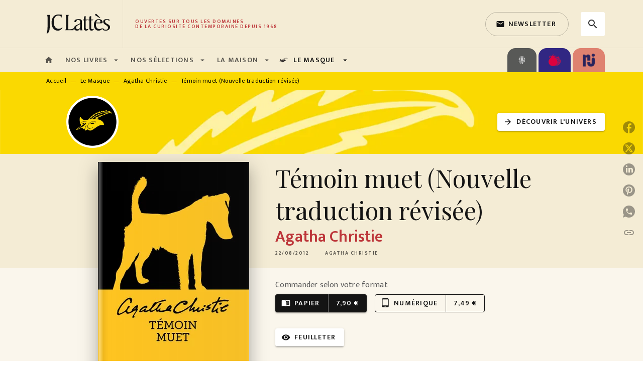

--- FILE ---
content_type: text/html
request_url: https://www.editions-jclattes.fr/livre/temoin-muet-nouvelle-traduction-revisee-9782702436561/
body_size: 100044
content:
<!DOCTYPE html><html lang="fr"><head><meta charSet="utf-8"/><meta name="viewport" content="width=device-width"/><meta name="next-head-count" content="2"/><link data-react-helmet="true" rel="canonical" href="https://www.editions-jclattes.fr/livre/temoin-muet-nouvelle-traduction-revisee-9782702436561/"/><link data-react-helmet="true" rel="preconnect" href="https://fonts.gstatic.com"/><link data-react-helmet="true" as="favicon" rel="shortcut icon" href="https://media.hachette.fr/2020-11/favicon.png"/><meta data-react-helmet="true" name="title" content="Témoin muet (Nouvelle traduction révisée) (Poche 2012), de Agatha Christie | JC Lattès"/><meta data-react-helmet="true" name="description" content="Toute la maisonnée est contrariée après l’accident qui a failli coûter la vie à tante Emilie : une chute sur la balle du chien malencontreusement aban"/><meta data-react-helmet="true" name="tdm-reservation" content="1"/><meta data-react-helmet="true" property="og:type" content="website"/><meta data-react-helmet="true" property="og:url" content="https://www.editions-jclattes.fr/livre/temoin-muet-nouvelle-traduction-revisee-9782702436561/"/><meta data-react-helmet="true" property="og:title" content="Témoin muet (Nouvelle traduction révisée) (Poche 2012), de Agatha Christie | JC Lattès"/><meta data-react-helmet="true" property="og:description" content="Toute la maisonnée est contrariée après l’accident qui a failli coûter la vie à tante Emilie : une chute sur la balle du chien malencontreusement aban"/><meta data-react-helmet="true" property="og:image" content="https://media.hachette.fr/fit-in/500x500/imgArticle/MASQUELCE/2012/9782702436561-X.jpg?source=web&amp;v=b18327b5c76462cd02c3a76ca1273191"/><meta data-react-helmet="true" property="twitter:card" content="summary_large_image"/><meta data-react-helmet="true" property="twitter:url" content="https://www.editions-jclattes.fr/livre/temoin-muet-nouvelle-traduction-revisee-9782702436561/"/><meta data-react-helmet="true" property="twitter:title" content="Témoin muet (Nouvelle traduction révisée) (Poche 2012), de Agatha Christie | JC Lattès"/><meta data-react-helmet="true" property="twitter:description" content="Toute la maisonnée est contrariée après l’accident qui a failli coûter la vie à tante Emilie : une chute sur la balle du chien malencontreusement aban"/><meta data-react-helmet="true" property="twitter:image" content="https://media.hachette.fr/fit-in/500x500/imgArticle/MASQUELCE/2012/9782702436561-X.jpg?source=web&amp;v=b18327b5c76462cd02c3a76ca1273191"/><script data-react-helmet="true" type="application/ld+json">{"@context":"https://schema.org","@type":"Book","name":"Témoin muet (Nouvelle traduction révisée)","author":{"@type":"Person","name":"Agatha Christie","url":"https://www.editions-jclattes.fr/auteur/agatha-christie/"},"image":"https://media.hachette.fr/imgArticle/MASQUELCE/2012/9782702436561-X.jpg?source=web&v=b18327b5c76462cd02c3a76ca1273191","numberOfPages":240,"datePublished":"2012-08-22","offers":{"@type":"Offer","price":"7.90","pricecurrency":"EUR","url":"https://www.editions-jclattes.fr/livre/temoin-muet-nouvelle-traduction-revisee-9782702436561/","itemCondition":"https://schema.org/NewCondition","availability":"https://schema.org/InStock"}}</script><title data-react-helmet="true">Témoin muet (Nouvelle traduction révisée) (Poche 2012), de Agatha Christie | JC Lattès</title><link rel="preload" href="/_next/static/css/30bb7ba8624ffc69.css" as="style"/><link rel="stylesheet" href="/_next/static/css/30bb7ba8624ffc69.css" data-n-g=""/><noscript data-n-css=""></noscript><script defer="" nomodule="" src="/_next/static/chunks/polyfills-c67a75d1b6f99dc8.js"></script><script src="/_next/static/chunks/webpack-9765523b66355ddf.js" defer=""></script><script src="/_next/static/chunks/framework-91f7956f9c79db49.js" defer=""></script><script src="/_next/static/chunks/main-5f95ec88460df6da.js" defer=""></script><script src="/_next/static/chunks/pages/_app-527177a87d243005.js" defer=""></script><script src="/_next/static/chunks/5047-bbda3de55e25c97e.js" defer=""></script><script src="/_next/static/chunks/pages/%5B...id%5D-0c2c802db1ac62ed.js" defer=""></script><script src="/_next/static/build-prod-1-41674/_buildManifest.js" defer=""></script><script src="/_next/static/build-prod-1-41674/_ssgManifest.js" defer=""></script><style id="jss-server-side">.MuiSvgIcon-root {
  fill: currentColor;
  width: 1em;
  height: 1em;
  display: inline-block;
  font-size: 1.7142857142857142rem;
  transition: fill 200ms cubic-bezier(0.4, 0, 0.2, 1) 0ms;
  flex-shrink: 0;
  user-select: none;
}
.MuiSvgIcon-colorPrimary {
  color: #BD363A;
}
.MuiSvgIcon-colorSecondary {
  color: #E07119;
}
.MuiSvgIcon-colorAction {
  color: rgba(0, 0, 0, 0.8);
}
.MuiSvgIcon-colorError {
  color: #FF002E;
}
.MuiSvgIcon-colorDisabled {
  color: rgba(0, 0, 0, 0.4);
}
.MuiSvgIcon-fontSizeInherit {
  font-size: inherit;
}
.MuiSvgIcon-fontSizeSmall {
  font-size: 1.4285714285714284rem;
}
.MuiSvgIcon-fontSizeLarge {
  font-size: 2.5rem;
}
.MuiButtonBase-root {
  color: inherit;
  border: 0;
  cursor: pointer;
  margin: 0;
  display: inline-flex;
  outline: 0;
  padding: 0;
  position: relative;
  align-items: center;
  user-select: none;
  border-radius: 0;
  vertical-align: middle;
  -moz-appearance: none;
  justify-content: center;
  text-decoration: none;
  background-color: transparent;
  -webkit-appearance: none;
  -webkit-tap-highlight-color: transparent;
}
.MuiButtonBase-root::-moz-focus-inner {
  border-style: none;
}
.MuiButtonBase-root.Mui-disabled {
  cursor: default;
  pointer-events: none;
}
@media print {
  .MuiButtonBase-root {
    color-adjust: exact;
  }
}
  .MuiIconButton-root {
    flex: 0 0 auto;
    color: rgba(0, 0, 0, 0.8);
    padding: 12px;
    overflow: visible;
    font-size: 1.7142857142857142rem;
    text-align: center;
    transition: background-color 150ms cubic-bezier(0.4, 0, 0.2, 1) 0ms;
    border-radius: 50%;
  }
  .MuiIconButton-root:hover {
    background-color: rgba(0, 0, 0, 0);
  }
  .MuiIconButton-root.Mui-disabled {
    color: rgba(0, 0, 0, 0.4);
    background-color: transparent;
  }
@media (hover: none) {
  .MuiIconButton-root:hover {
    background-color: transparent;
  }
}
  .MuiIconButton-edgeStart {
    margin-left: -12px;
  }
  .MuiIconButton-sizeSmall.MuiIconButton-edgeStart {
    margin-left: -3px;
  }
  .MuiIconButton-edgeEnd {
    margin-right: -12px;
  }
  .MuiIconButton-sizeSmall.MuiIconButton-edgeEnd {
    margin-right: -3px;
  }
  .MuiIconButton-colorInherit {
    color: inherit;
  }
  .MuiIconButton-colorPrimary {
    color: #BD363A;
  }
  .MuiIconButton-colorPrimary:hover {
    background-color: rgba(189, 54, 58, 0);
  }
@media (hover: none) {
  .MuiIconButton-colorPrimary:hover {
    background-color: transparent;
  }
}
  .MuiIconButton-colorSecondary {
    color: #E07119;
  }
  .MuiIconButton-colorSecondary:hover {
    background-color: rgba(224, 113, 25, 0);
  }
@media (hover: none) {
  .MuiIconButton-colorSecondary:hover {
    background-color: transparent;
  }
}
  .MuiIconButton-sizeSmall {
    padding: 3px;
    font-size: 1.2857142857142856rem;
  }
  .MuiIconButton-label {
    width: 100%;
    display: flex;
    align-items: inherit;
    justify-content: inherit;
  }

  .jss1 {  }
  .jss2 {  }
  .jss3 {  }
  .MuiTypography-root {
    margin: 0;
  }
  .MuiTypography-body2 {
    font-size: 1rem;
    font-family: 'Mukta', 'Helvetica', 'Arial', sans-serif;
    font-weight: 400;
    line-height: 1.25;
    letter-spacing: 0.017rem;
  }
  .MuiTypography-body1 {
    font-size: 1.0625rem;
    font-family: 'Mukta', 'Helvetica', 'Arial', sans-serif;
    font-weight: 400;
    line-height: 1.5;
    letter-spacing: 0.033rem;
  }
@media (min-width:600px) {
  .MuiTypography-body1 {
    font-size: 1.1667rem;
  }
}
@media (min-width:960px) {
  .MuiTypography-body1 {
    font-size: 1.1667rem;
  }
}
@media (min-width:1176px) {
  .MuiTypography-body1 {
    font-size: 1.1667rem;
  }
}
  .MuiTypography-caption {
    color: rgba(0,0,0,0.64);
    font-size: 0.75rem;
    font-family: 'Mukta', 'Helvetica', 'Arial', sans-serif;
    font-weight: 400;
    line-height: 1.66;
    letter-spacing: 0.019rem;
  }
  .MuiTypography-button {
    font-size: 0.875rem;
    font-family: 'Mukta', 'Helvetica', 'Arial', sans-serif;
    font-weight: 600;
    line-height: 1.75;
    letter-spacing: 0.078rem;
    text-transform: uppercase;
  }
  .MuiTypography-h1 {
    font-size: 3rem;
    font-family: 'Playfair Display', serif;
    font-weight: 300;
    line-height: 1.167;
    letter-spacing: -0.057rem;
  }
@media (min-width:600px) {
  .MuiTypography-h1 {
    font-size: 4.0703rem;
  }
}
@media (min-width:960px) {
  .MuiTypography-h1 {
    font-size: 4.7129rem;
  }
}
@media (min-width:1176px) {
  .MuiTypography-h1 {
    font-size: 4.9272rem;
  }
}
  .MuiTypography-h2 {
    font-size: 2.25rem;
    font-family: 'Playfair Display', serif;
    font-weight: 300;
    line-height: 1.2;
    letter-spacing: -0.043rem;
  }
@media (min-width:600px) {
  .MuiTypography-h2 {
    font-size: 2.9167rem;
  }
}
@media (min-width:960px) {
  .MuiTypography-h2 {
    font-size: 3.3333rem;
  }
}
@media (min-width:1176px) {
  .MuiTypography-h2 {
    font-size: 3.5417rem;
  }
}
  .MuiTypography-h3 {
    font-size: 2rem;
    font-family: 'Playfair Display', serif;
    font-weight: 400;
    line-height: 1.3;
    letter-spacing: 0rem;
  }
@media (min-width:600px) {
  .MuiTypography-h3 {
    font-size: 2.5rem;
  }
}
@media (min-width:960px) {
  .MuiTypography-h3 {
    font-size: 2.8846rem;
  }
}
@media (min-width:1176px) {
  .MuiTypography-h3 {
    font-size: 3.0769rem;
  }
}
  .MuiTypography-h4 {
    font-size: 1.5rem;
    font-family: 'Playfair Display', serif;
    font-weight: 400;
    line-height: 1.235;
    letter-spacing: 0.011rem;
  }
@media (min-width:600px) {
  .MuiTypography-h4 {
    font-size: 1.8219rem;
  }
}
@media (min-width:960px) {
  .MuiTypography-h4 {
    font-size: 1.8219rem;
  }
}
@media (min-width:1176px) {
  .MuiTypography-h4 {
    font-size: 2.0243rem;
  }
}
  .MuiTypography-h5 {
    font-size: 1.25rem;
    font-family: 'Playfair Display', serif;
    font-weight: 400;
    line-height: 1.334;
    letter-spacing: 0.01rem;
  }
@media (min-width:600px) {
  .MuiTypography-h5 {
    font-size: 1.3118rem;
  }
}
@media (min-width:960px) {
  .MuiTypography-h5 {
    font-size: 1.4993rem;
  }
}
@media (min-width:1176px) {
  .MuiTypography-h5 {
    font-size: 1.4993rem;
  }
}
  .MuiTypography-h6 {
    font-size: 1.125rem;
    font-family: 'Playfair Display', serif;
    font-weight: 500;
    line-height: 1.3;
    letter-spacing: 0.015rem;
  }
@media (min-width:600px) {
  .MuiTypography-h6 {
    font-size: 1.1538rem;
  }
}
@media (min-width:960px) {
  .MuiTypography-h6 {
    font-size: 1.1538rem;
  }
}
@media (min-width:1176px) {
  .MuiTypography-h6 {
    font-size: 1.3462rem;
  }
}
  .MuiTypography-subtitle1 {
    font-size: 1rem;
    font-family: 'Mukta', 'Helvetica', 'Arial', sans-serif;
    font-weight: 600;
    line-height: 1.4;
    letter-spacing: 0.009rem;
  }
  .MuiTypography-subtitle2 {
    font-size: 1.0625rem;
    font-family: 'Playfair Display', serif;
    font-weight: 600;
    line-height: 1.5;
    letter-spacing: 0.01rem;
  }
@media (min-width:600px) {
  .MuiTypography-subtitle2 {
    font-size: 1.1667rem;
  }
}
@media (min-width:960px) {
  .MuiTypography-subtitle2 {
    font-size: 1.1667rem;
  }
}
@media (min-width:1176px) {
  .MuiTypography-subtitle2 {
    font-size: 1.1667rem;
  }
}
  .MuiTypography-overline {
    font-size: 10px;
    font-family: 'Mukta', 'Helvetica', 'Arial', sans-serif;
    font-weight: 600;
    line-height: 1;
    letter-spacing: 1.5px;
    text-transform: uppercase;
  }
  .MuiTypography-srOnly {
    width: 1px;
    height: 1px;
    overflow: hidden;
    position: absolute;
  }
  .MuiTypography-alignLeft {
    text-align: left;
  }
  .MuiTypography-alignCenter {
    text-align: center;
  }
  .MuiTypography-alignRight {
    text-align: right;
  }
  .MuiTypography-alignJustify {
    text-align: justify;
  }
  .MuiTypography-noWrap {
    overflow: hidden;
    white-space: nowrap;
    text-overflow: ellipsis;
  }
  .MuiTypography-gutterBottom {
    margin-bottom: 0.35em;
  }
  .MuiTypography-paragraph {
    margin-bottom: 16px;
  }
  .MuiTypography-colorInherit {
    color: inherit;
  }
  .MuiTypography-colorPrimary {
    color: #BD363A;
  }
  .MuiTypography-colorSecondary {
    color: #E07119;
  }
  .MuiTypography-colorTextPrimary {
    color: #141414;
  }
  .MuiTypography-colorTextSecondary {
    color: #5C5C5C;
  }
  .MuiTypography-colorError {
    color: #FF002E;
  }
  .MuiTypography-displayInline {
    display: inline;
  }
  .MuiTypography-displayBlock {
    display: block;
  }
  .MuiBreadcrumbs-root {
    font-size: 12px;
  }
  .MuiBreadcrumbs-ol {
    margin: 0;
    display: flex;
    padding: 0;
    flex-wrap: wrap;
    list-style: none;
    align-items: center;
  }
  .MuiBreadcrumbs-separator {
    color: #BD363A;
    display: flex;
    margin-left: 8px;
    user-select: none;
    margin-right: 8px;
    vertical-align: middle;
  }
  .MuiButton-root {
    color: #141414;
    padding: 6px 16px;
    font-size: 0.875rem;
    min-width: 64px;
    box-sizing: border-box;
    transition: background-color 250ms cubic-bezier(0.4, 0, 0.2, 1) 0ms,box-shadow 250ms cubic-bezier(0.4, 0, 0.2, 1) 0ms,border 250ms cubic-bezier(0.4, 0, 0.2, 1) 0ms;
    font-family: 'Mukta', 'Helvetica', 'Arial', sans-serif;
    font-weight: 600;
    line-height: 1.75;
    border-radius: 4px;
    letter-spacing: 0.078rem;
    text-transform: uppercase;
  }
  .MuiButton-root:hover {
    text-decoration: none;
    background-color: rgba(20, 20, 20, 0);
  }
  .MuiButton-root.Mui-disabled {
    color: rgba(0, 0, 0, 0.4);
  }
@media (hover: none) {
  .MuiButton-root:hover {
    background-color: transparent;
  }
}
  .MuiButton-root:hover.Mui-disabled {
    background-color: transparent;
  }
  .MuiButton-label {
    width: 100%;
    display: inherit;
    align-items: inherit;
    justify-content: inherit;
  }
  .MuiButton-text {
    opacity: 1;
    padding: 6px 8px;
  }
  .MuiButton-text:hover {
    opacity: 1;
  }
  .MuiButton-textPrimary {
    color: #BD363A;
  }
  .MuiButton-textPrimary:hover {
    background-color: rgba(189, 54, 58, 0);
  }
@media (hover: none) {
  .MuiButton-textPrimary:hover {
    background-color: transparent;
  }
}
  .MuiButton-textSecondary {
    color: #E07119;
  }
  .MuiButton-textSecondary:hover {
    background-color: rgba(224, 113, 25, 0);
  }
@media (hover: none) {
  .MuiButton-textSecondary:hover {
    background-color: transparent;
  }
}
  .MuiButton-outlined {
    border: 1px solid rgba(0, 0, 0, 0.23);
    padding: 5px 15px;
    border-radius: 4px;
    background-color: rgba(255, 255, 255, 0);
  }
  .MuiButton-outlined.Mui-disabled {
    border: 1px solid rgba(0, 0, 0, 0.2);
  }
  .MuiButton-outlinedPrimary {
    color: #BD363A;
    border: 1px solid rgba(189, 54, 58, 0.5);
  }
  .MuiButton-outlinedPrimary:hover {
    color: #fff;
    border: 1px solid #BD363A;
    border-color: #BD363A;
    background-color: #BD363A;
  }
  .MuiButton-outlinedPrimary:focus {
    color: #BD363A;
    border-color: #BD363A;
  }
@media (hover: none) {
  .MuiButton-outlinedPrimary:hover {
    background-color: transparent;
  }
}
  .MuiButton-outlinedSecondary {
    color: #141414;
    border: 1px solid rgba(224, 113, 25, 0.5);
    border-color: #141414;
  }
  .MuiButton-outlinedSecondary:hover {
    color: #fff;
    border: 1px solid #E07119;
    border-color: #BD363A;
    background-color: #BD363A;
  }
  .MuiButton-outlinedSecondary.Mui-disabled {
    border: 1px solid rgba(0, 0, 0, 0.4);
  }
  .MuiButton-outlinedSecondary:focus {
    color: #141414;
    border-color: #141414;
  }
@media (hover: none) {
  .MuiButton-outlinedSecondary:hover {
    background-color: transparent;
  }
}
  .MuiButton-contained {
    color: rgba(0, 0, 0, 0.87);
    box-shadow: 0px 3px 1px -2px rgba(0,0,0,0.2),0px 2px 2px 0px rgba(0,0,0,0.14),0px 1px 5px 0px rgba(0,0,0,0.12);
    background-color: #e0e0e0;
  }
  .MuiButton-contained:hover {
    box-shadow: 0px 2px 4px -1px rgba(0,0,0,0.2),0px 4px 5px 0px rgba(0,0,0,0.14),0px 1px 10px 0px rgba(0,0,0,0.12);
    background-color: #AAAAAA;
  }
  .MuiButton-contained.Mui-focusVisible {
    box-shadow: 0px 3px 5px -1px rgba(0,0,0,0.2),0px 6px 10px 0px rgba(0,0,0,0.14),0px 1px 18px 0px rgba(0,0,0,0.12);
  }
  .MuiButton-contained:active {
    box-shadow: 0px 5px 5px -3px rgba(0,0,0,0.2),0px 8px 10px 1px rgba(0,0,0,0.14),0px 3px 14px 2px rgba(0,0,0,0.12);
  }
  .MuiButton-contained.Mui-disabled {
    color: rgba(0, 0, 0, 0.4);
    box-shadow: none;
    background-color: rgba(0, 0, 0, 0.4);
  }
@media (hover: none) {
  .MuiButton-contained:hover {
    box-shadow: 0px 3px 1px -2px rgba(0,0,0,0.2),0px 2px 2px 0px rgba(0,0,0,0.14),0px 1px 5px 0px rgba(0,0,0,0.12);
    background-color: #e0e0e0;
  }
}
  .MuiButton-contained:hover.Mui-disabled {
    background-color: rgba(0, 0, 0, 0.2);
  }
  .MuiButton-containedPrimary {
    color: #fff;
    box-shadow: 0px 3px 1px -2px rgba(0,0,0,0.2),0px 2px 2px 0px rgba(0,0,0,0.14),0px 1px 5px 0px rgba(0,0,0,0.12);
    background-color: #141414;
  }
  .MuiButton-containedPrimary:hover {
    color: #fff;
    background-color: #BD363A;
  }
  .MuiButton-containedPrimary .MuiTouchRipple-child {
    background-color: #BD363A;
  }
  .MuiButton-containedPrimary  {
    -mui-touch-ripple-child: [object Object];
  }
@media (hover: none) {
  .MuiButton-containedPrimary:hover {
    background-color: #BD363A;
  }
}
  .MuiButton-containedSecondary {
    color: #141414;
    box-shadow: 0px 3px 1px -2px rgba(0,0,0,0.2),0px 2px 2px 0px rgba(0,0,0,0.14),0px 1px 5px 0px rgba(0,0,0,0.12);
    background-color: #fff;
  }
  .MuiButton-containedSecondary:hover {
    color: #fff;
    background-color: #BD363A;
  }
  .MuiButton-containedSecondary.Mui-disabled {
    color: rgba(0, 0, 0, 0.4);
    background-color: #fff;
  }
  .MuiButton-containedSecondary:focus {
    color: #141414;
    background-color: #fff;
  }
  .MuiButton-containedSecondary .MuiTouchRipple-child {
    background-color: #F4ECD5;
  }
  .MuiButton-containedSecondary  {
    -mui-touch-ripple-child: [object Object];
  }
@media (hover: none) {
  .MuiButton-containedSecondary:hover {
    background-color: #E07119;
  }
}
  .MuiButton-disableElevation {
    box-shadow: none;
  }
  .MuiButton-disableElevation:hover {
    box-shadow: none;
  }
  .MuiButton-disableElevation.Mui-focusVisible {
    box-shadow: none;
  }
  .MuiButton-disableElevation:active {
    box-shadow: none;
  }
  .MuiButton-disableElevation.Mui-disabled {
    box-shadow: none;
  }
  .MuiButton-colorInherit {
    color: inherit;
    border-color: currentColor;
  }
  .MuiButton-textSizeSmall {
    padding: 4px 5px;
    font-size: 0.9285714285714285rem;
  }
  .MuiButton-textSizeLarge {
    padding: 8px 11px;
    font-size: 1.0714285714285714rem;
  }
  .MuiButton-outlinedSizeSmall {
    padding: 3px 9px;
    font-size: 0.9285714285714285rem;
  }
  .MuiButton-outlinedSizeLarge {
    padding: 7px 21px;
    font-size: 1.0714285714285714rem;
  }
  .MuiButton-containedSizeSmall {
    padding: 4px 10px;
    font-size: 0.9285714285714285rem;
  }
  .MuiButton-containedSizeLarge {
    padding: 8px 22px;
    font-size: 1.0714285714285714rem;
  }
  .MuiButton-fullWidth {
    width: 100%;
  }
  .MuiButton-startIcon {
    display: inherit;
    margin-left: -4px;
    margin-right: 8px;
  }
  .MuiButton-startIcon.MuiButton-iconSizeSmall {
    margin-left: -2px;
  }
  .MuiButton-endIcon {
    display: inherit;
    margin-left: 8px;
    margin-right: -4px;
  }
  .MuiButton-endIcon.MuiButton-iconSizeSmall {
    margin-right: -2px;
  }
  .MuiButton-iconSizeSmall > *:first-child {
    font-size: 18px;
  }
  .MuiButton-iconSizeMedium > *:first-child {
    font-size: 20px;
  }
  .MuiButton-iconSizeLarge > *:first-child {
    font-size: 22px;
  }
  .MuiChip-root {
    color: rgba(0, 0, 0, .64);
    border: none;
    cursor: default;
    height: 24px;
    display: inline-flex;
    outline: 0;
    padding: 0;
    font-size: 14px;
    box-sizing: border-box;
    transition: background-color 300ms cubic-bezier(0.4, 0, 0.2, 1) 0ms,box-shadow 300ms cubic-bezier(0.4, 0, 0.2, 1) 0ms;
    align-items: center;
    font-family: "Mukta", "Helvetica", "Arial", sans-serif;
    font-weight: 600;
    white-space: nowrap;
    border-radius: 4px;
    letter-spacing: 0.094rem;
    text-transform: uppercase;
    vertical-align: middle;
    justify-content: center;
    text-decoration: none;
    background-color: transparent;
  }
  .MuiChip-root.Mui-disabled {
    opacity: 0.5;
    pointer-events: none;
  }
  .MuiChip-root .MuiChip-avatar {
    color: #616161;
    width: 24px;
    height: 24px;
    font-size: 0.8571428571428571rem;
    margin-left: 5px;
    margin-right: -6px;
  }
  .MuiChip-root .MuiChip-avatarColorPrimary {
    color: #fff;
    background-color: #860014;
  }
  .MuiChip-root .MuiChip-avatarColorSecondary {
    color: #fff;
    background-color: #A84300;
  }
  .MuiChip-root .MuiChip-avatarSmall {
    width: 18px;
    height: 18px;
    font-size: 0.7142857142857142rem;
    margin-left: 4px;
    margin-right: -4px;
  }
  .MuiChip-sizeSmall {
    height: 18px;
    font-size: 0.625rem;
  }
  .MuiChip-colorPrimary {
    color: #fff;
    background-color: #BD363A;
  }
  .MuiChip-colorSecondary {
    color: #fff;
    background-color: #E07119;
  }
  .MuiChip-clickable {
    cursor: pointer;
    user-select: none;
    -webkit-tap-highlight-color: transparent;
  }
  .MuiChip-clickable:hover, .MuiChip-clickable:focus {
    color: #BD363A;
    background-color: inherit;
  }
  .MuiChip-clickable:active {
    box-shadow: 0px 2px 1px -1px rgba(0,0,0,0.2),0px 1px 1px 0px rgba(0,0,0,0.14),0px 1px 3px 0px rgba(0,0,0,0.12);
  }
  .MuiChip-clickableColorPrimary:hover, .MuiChip-clickableColorPrimary:focus {
    background-color: rgb(194, 70, 73);
  }
  .MuiChip-clickableColorSecondary:hover, .MuiChip-clickableColorSecondary:focus {
    background-color: rgb(226, 124, 43);
  }
  .MuiChip-deletable:focus {
    background-color: rgb(206, 206, 206);
  }
  .MuiChip-deletableColorPrimary:focus {
    background-color: rgb(202, 94, 97);
  }
  .MuiChip-deletableColorSecondary:focus {
    background-color: rgb(230, 141, 71);
  }
  .MuiChip-outlined {
    border: 1px solid rgba(0, 0, 0, 0.23);
    background-color: transparent;
  }
  .MuiChip-clickable.MuiChip-outlined:hover, .MuiChip-clickable.MuiChip-outlined:focus, .MuiChip-deletable.MuiChip-outlined:focus {
    background-color: rgba(20, 20, 20, 0);
  }
  .MuiChip-outlined .MuiChip-avatar {
    margin-left: 4px;
  }
  .MuiChip-outlined .MuiChip-avatarSmall {
    margin-left: 2px;
  }
  .MuiChip-outlined .MuiChip-icon {
    margin-left: 4px;
  }
  .MuiChip-outlined .MuiChip-iconSmall {
    margin-left: 2px;
  }
  .MuiChip-outlined .MuiChip-deleteIcon {
    margin-right: 5px;
  }
  .MuiChip-outlined .MuiChip-deleteIconSmall {
    margin-right: 3px;
  }
  .MuiChip-outlinedPrimary {
    color: #BD363A;
    border: 1px solid #BD363A;
  }
  .MuiChip-clickable.MuiChip-outlinedPrimary:hover, .MuiChip-clickable.MuiChip-outlinedPrimary:focus, .MuiChip-deletable.MuiChip-outlinedPrimary:focus {
    background-color: rgba(189, 54, 58, 0);
  }
  .MuiChip-outlinedSecondary {
    color: #E07119;
    border: 1px solid #E07119;
  }
  .MuiChip-clickable.MuiChip-outlinedSecondary:hover, .MuiChip-clickable.MuiChip-outlinedSecondary:focus, .MuiChip-deletable.MuiChip-outlinedSecondary:focus {
    background-color: rgba(224, 113, 25, 0);
  }
  .MuiChip-icon {
    color: #616161;
    margin-left: 5px;
    margin-right: -6px;
  }
  .MuiChip-iconSmall {
    width: 18px;
    height: 18px;
    margin-left: 4px;
    margin-right: -4px;
  }
  .MuiChip-iconColorPrimary {
    color: inherit;
  }
  .MuiChip-iconColorSecondary {
    color: inherit;
  }
  .MuiChip-label {
    overflow: hidden;
    white-space: nowrap;
    padding-left: 6px;
    padding-right: 6px;
    text-overflow: ellipsis;
  }
  .MuiChip-labelSmall {
    padding-left: 8px;
    padding-right: 8px;
  }
  .MuiChip-deleteIcon {
    color: rgba(20, 20, 20, 0.26);
    width: 22px;
    cursor: pointer;
    height: 22px;
    margin: 0 5px 0 -6px;
    -webkit-tap-highlight-color: transparent;
  }
  .MuiChip-deleteIcon:hover {
    color: rgba(20, 20, 20, 0.4);
  }
  .MuiChip-deleteIconSmall {
    width: 16px;
    height: 16px;
    margin-left: -4px;
    margin-right: 4px;
  }
  .MuiChip-deleteIconColorPrimary {
    color: rgba(255, 255, 255, 0.7);
  }
  .MuiChip-deleteIconColorPrimary:hover, .MuiChip-deleteIconColorPrimary:active {
    color: #fff;
  }
  .MuiChip-deleteIconColorSecondary {
    color: rgba(255, 255, 255, 0.7);
  }
  .MuiChip-deleteIconColorSecondary:hover, .MuiChip-deleteIconColorSecondary:active {
    color: #fff;
  }
  .MuiChip-deleteIconOutlinedColorPrimary {
    color: rgba(189, 54, 58, 0.7);
  }
  .MuiChip-deleteIconOutlinedColorPrimary:hover, .MuiChip-deleteIconOutlinedColorPrimary:active {
    color: #BD363A;
  }
  .MuiChip-deleteIconOutlinedColorSecondary {
    color: rgba(224, 113, 25, 0.7);
  }
  .MuiChip-deleteIconOutlinedColorSecondary:hover, .MuiChip-deleteIconOutlinedColorSecondary:active {
    color: #E07119;
  }
  .MuiContainer-root {
    width: 100%;
    display: block;
    box-sizing: border-box;
    margin-left: auto;
    margin-right: auto;
    padding-left: 16px;
    padding-right: 16px;
  }
@media (min-width:600px) {
  .MuiContainer-root {
    padding-left: 24px;
    padding-right: 24px;
  }
}
  .MuiContainer-disableGutters {
    padding-left: 0;
    padding-right: 0;
  }
@media (min-width:600px) {
  .MuiContainer-fixed {
    max-width: 600px;
  }
}
@media (min-width:936px) {
  .MuiContainer-fixed {
    max-width: 936px;
  }
}
@media (min-width:960px) {
  .MuiContainer-fixed {
    max-width: 960px;
  }
}
@media (min-width:1176px) {
  .MuiContainer-fixed {
    max-width: 1176px;
  }
}
@media (min-width:1512px) {
  .MuiContainer-fixed {
    max-width: 1512px;
  }
}
@media (min-width:0px) {
  .MuiContainer-maxWidthXs {
    max-width: 444px;
  }
}
@media (min-width:600px) {
  .MuiContainer-maxWidthSm {
    max-width: 600px;
  }
}
@media (min-width:960px) {
  .MuiContainer-maxWidthMd {
    max-width: 960px;
  }
}
@media (min-width:1176px) {
  .MuiContainer-maxWidthLg {
    max-width: 1176px;
  }
}
@media (min-width:1512px) {
  .MuiContainer-maxWidthXl {
    max-width: 1512px;
  }
}
  html {
    box-sizing: border-box;
    -webkit-font-smoothing: antialiased;
    -moz-osx-font-smoothing: grayscale;
  }
  *, *::before, *::after {
    box-sizing: inherit;
  }
  strong, b {
    font-weight: 800;
  }
  body {
    color: #141414;
    margin: 0;
    font-size: 1rem;
    font-family: 'Mukta', 'Helvetica', 'Arial', sans-serif;
    font-weight: 400;
    line-height: 1.25;
    letter-spacing: 0.017rem;
    background-color: #fff;
  }
@media print {
  body {
    background-color: #fff;
  }
}
  body::backdrop {
    background-color: #fff;
  }
  .CardNewsVariantHcomContentTextTag {
    padding-left: 6px;
    padding-right: 6px;
  }
  .MuiDrawer-docked {
    flex: 0 0 auto;
  }
  .MuiDrawer-paper {
    top: 0;
    flex: 1 0 auto;
    height: 100%;
    display: flex;
    outline: 0;
    z-index: 1200;
    position: fixed;
    overflow-y: auto;
    flex-direction: column;
    -webkit-overflow-scrolling: touch;
  }
  .MuiDrawer-paperAnchorLeft {
    left: 0;
    right: auto;
  }
  .MuiDrawer-paperAnchorRight {
    left: auto;
    right: 0;
  }
  .MuiDrawer-paperAnchorTop {
    top: 0;
    left: 0;
    right: 0;
    bottom: auto;
    height: auto;
    max-height: 100%;
  }
  .MuiDrawer-paperAnchorBottom {
    top: auto;
    left: 0;
    right: 0;
    bottom: 0;
    height: auto;
    max-height: 100%;
  }
  .MuiDrawer-paperAnchorDockedLeft {
    border-right: 1px solid #ABBEB6;
  }
  .MuiDrawer-paperAnchorDockedTop {
    border-bottom: 1px solid #ABBEB6;
  }
  .MuiDrawer-paperAnchorDockedRight {
    border-left: 1px solid #ABBEB6;
  }
  .MuiDrawer-paperAnchorDockedBottom {
    border-top: 1px solid #ABBEB6;
  }
@keyframes mui-auto-fill {}
@keyframes mui-auto-fill-cancel {}
  .MuiInputBase-root {
    color: #141414;
    cursor: text;
    display: inline-flex;
    position: relative;
    font-size: 1.0625rem;
    box-sizing: border-box;
    align-items: center;
    font-family: 'Mukta', 'Helvetica', 'Arial', sans-serif;
    font-weight: 400;
    line-height: 1.1876em;
    letter-spacing: 0.033rem;
  }
@media (min-width:600px) {
  .MuiInputBase-root {
    font-size: 1.1667rem;
  }
}
@media (min-width:960px) {
  .MuiInputBase-root {
    font-size: 1.1667rem;
  }
}
@media (min-width:1176px) {
  .MuiInputBase-root {
    font-size: 1.1667rem;
  }
}
  .MuiInputBase-root.Mui-disabled {
    color: rgba(0, 0, 0, 0.38);
    cursor: default;
  }
  .MuiInputBase-multiline {
    padding: 6px 0 7px;
  }
  .MuiInputBase-multiline.MuiInputBase-marginDense {
    padding-top: 3px;
  }
  .MuiInputBase-fullWidth {
    width: 100%;
  }
  .MuiInputBase-input {
    font: inherit;
    color: currentColor;
    width: 100%;
    border: 0;
    height: 1.1876em;
    margin: 0;
    display: block;
    padding: 6px 0 7px;
    min-width: 0;
    background: none;
    box-sizing: content-box;
    animation-name: mui-auto-fill-cancel;
    letter-spacing: inherit;
    animation-duration: 10ms;
    -webkit-tap-highlight-color: transparent;
  }
  .MuiInputBase-input::-webkit-input-placeholder {
    color: currentColor;
    opacity: 0.42;
    transition: opacity 200ms cubic-bezier(0.4, 0, 0.2, 1) 0ms;
  }
  .MuiInputBase-input::-moz-placeholder {
    color: currentColor;
    opacity: 0.42;
    transition: opacity 200ms cubic-bezier(0.4, 0, 0.2, 1) 0ms;
  }
  .MuiInputBase-input:-ms-input-placeholder {
    color: currentColor;
    opacity: 0.42;
    transition: opacity 200ms cubic-bezier(0.4, 0, 0.2, 1) 0ms;
  }
  .MuiInputBase-input::-ms-input-placeholder {
    color: currentColor;
    opacity: 0.42;
    transition: opacity 200ms cubic-bezier(0.4, 0, 0.2, 1) 0ms;
  }
  .MuiInputBase-input:focus {
    outline: 0;
  }
  .MuiInputBase-input:invalid {
    box-shadow: none;
  }
  .MuiInputBase-input::-webkit-search-decoration {
    -webkit-appearance: none;
  }
  .MuiInputBase-input.Mui-disabled {
    opacity: 1;
  }
  .MuiInputBase-input:-webkit-autofill {
    animation-name: mui-auto-fill;
    animation-duration: 5000s;
  }
  label[data-shrink=false] + .MuiInputBase-formControl .MuiInputBase-input::-webkit-input-placeholder {
    opacity: 0 !important;
  }
  label[data-shrink=false] + .MuiInputBase-formControl .MuiInputBase-input::-moz-placeholder {
    opacity: 0 !important;
  }
  label[data-shrink=false] + .MuiInputBase-formControl .MuiInputBase-input:-ms-input-placeholder {
    opacity: 0 !important;
  }
  label[data-shrink=false] + .MuiInputBase-formControl .MuiInputBase-input::-ms-input-placeholder {
    opacity: 0 !important;
  }
  label[data-shrink=false] + .MuiInputBase-formControl .MuiInputBase-input:focus::-webkit-input-placeholder {
    opacity: 0.42;
  }
  label[data-shrink=false] + .MuiInputBase-formControl .MuiInputBase-input:focus::-moz-placeholder {
    opacity: 0.42;
  }
  label[data-shrink=false] + .MuiInputBase-formControl .MuiInputBase-input:focus:-ms-input-placeholder {
    opacity: 0.42;
  }
  label[data-shrink=false] + .MuiInputBase-formControl .MuiInputBase-input:focus::-ms-input-placeholder {
    opacity: 0.42;
  }
  .MuiInputBase-inputMarginDense {
    padding-top: 3px;
  }
  .MuiInputBase-inputMultiline {
    height: auto;
    resize: none;
    padding: 0;
  }
  .MuiInputBase-inputTypeSearch {
    -moz-appearance: textfield;
    -webkit-appearance: textfield;
  }
  .MuiFormControl-root {
    border: 0;
    margin: 0;
    display: inline-flex;
    padding: 0;
    position: relative;
    min-width: 0;
    flex-direction: column;
    vertical-align: top;
  }
  .MuiFormControl-marginNormal {
    margin-top: 16px;
    margin-bottom: 8px;
  }
  .MuiFormControl-marginDense {
    margin-top: 8px;
    margin-bottom: 4px;
  }
  .MuiFormControl-fullWidth {
    width: 100%;
  }
  .MuiFormLabel-root {
    color: #5C5C5C;
    padding: 0;
    font-size: 1.0625rem;
    font-family: 'Mukta', 'Helvetica', 'Arial', sans-serif;
    font-weight: 400;
    line-height: 1;
    letter-spacing: 0.033rem;
  }
@media (min-width:600px) {
  .MuiFormLabel-root {
    font-size: 1.1667rem;
  }
}
@media (min-width:960px) {
  .MuiFormLabel-root {
    font-size: 1.1667rem;
  }
}
@media (min-width:1176px) {
  .MuiFormLabel-root {
    font-size: 1.1667rem;
  }
}
  .MuiFormLabel-root.Mui-focused {
    color: #BD363A;
  }
  .MuiFormLabel-root.Mui-disabled {
    color: rgba(0, 0, 0, 0.38);
  }
  .MuiFormLabel-root.Mui-error {
    color: #FF002E;
  }
  .MuiFormLabel-colorSecondary.Mui-focused {
    color: #E07119;
  }
  .MuiFormLabel-asterisk.Mui-error {
    color: #FF002E;
  }
  .MuiGrid-container {
    width: 100%;
    display: flex;
    flex-wrap: wrap;
    box-sizing: border-box;
  }
  .MuiGrid-item {
    margin: 0;
    box-sizing: border-box;
  }
  .MuiGrid-zeroMinWidth {
    min-width: 0;
  }
  .MuiGrid-direction-xs-column {
    flex-direction: column;
  }
  .MuiGrid-direction-xs-column-reverse {
    flex-direction: column-reverse;
  }
  .MuiGrid-direction-xs-row-reverse {
    flex-direction: row-reverse;
  }
  .MuiGrid-wrap-xs-nowrap {
    flex-wrap: nowrap;
  }
  .MuiGrid-wrap-xs-wrap-reverse {
    flex-wrap: wrap-reverse;
  }
  .MuiGrid-align-items-xs-center {
    align-items: center;
  }
  .MuiGrid-align-items-xs-flex-start {
    align-items: flex-start;
  }
  .MuiGrid-align-items-xs-flex-end {
    align-items: flex-end;
  }
  .MuiGrid-align-items-xs-baseline {
    align-items: baseline;
  }
  .MuiGrid-align-content-xs-center {
    align-content: center;
  }
  .MuiGrid-align-content-xs-flex-start {
    align-content: flex-start;
  }
  .MuiGrid-align-content-xs-flex-end {
    align-content: flex-end;
  }
  .MuiGrid-align-content-xs-space-between {
    align-content: space-between;
  }
  .MuiGrid-align-content-xs-space-around {
    align-content: space-around;
  }
  .MuiGrid-justify-content-xs-center {
    justify-content: center;
  }
  .MuiGrid-justify-content-xs-flex-end {
    justify-content: flex-end;
  }
  .MuiGrid-justify-content-xs-space-between {
    justify-content: space-between;
  }
  .MuiGrid-justify-content-xs-space-around {
    justify-content: space-around;
  }
  .MuiGrid-justify-content-xs-space-evenly {
    justify-content: space-evenly;
  }
  .MuiGrid-spacing-xs-1 {
    width: calc(100% + 8px);
    margin: -4px;
  }
  .MuiGrid-spacing-xs-1 > .MuiGrid-item {
    padding: 4px;
  }
  .MuiGrid-spacing-xs-2 {
    width: calc(100% + 16px);
    margin: -8px;
  }
  .MuiGrid-spacing-xs-2 > .MuiGrid-item {
    padding: 8px;
  }
  .MuiGrid-spacing-xs-3 {
    width: calc(100% + 24px);
    margin: -12px;
  }
  .MuiGrid-spacing-xs-3 > .MuiGrid-item {
    padding: 12px;
  }
  .MuiGrid-spacing-xs-4 {
    width: calc(100% + 32px);
    margin: -16px;
  }
  .MuiGrid-spacing-xs-4 > .MuiGrid-item {
    padding: 16px;
  }
  .MuiGrid-spacing-xs-5 {
    width: calc(100% + 40px);
    margin: -20px;
  }
  .MuiGrid-spacing-xs-5 > .MuiGrid-item {
    padding: 20px;
  }
  .MuiGrid-spacing-xs-6 {
    width: calc(100% + 48px);
    margin: -24px;
  }
  .MuiGrid-spacing-xs-6 > .MuiGrid-item {
    padding: 24px;
  }
  .MuiGrid-spacing-xs-7 {
    width: calc(100% + 56px);
    margin: -28px;
  }
  .MuiGrid-spacing-xs-7 > .MuiGrid-item {
    padding: 28px;
  }
  .MuiGrid-spacing-xs-8 {
    width: calc(100% + 64px);
    margin: -32px;
  }
  .MuiGrid-spacing-xs-8 > .MuiGrid-item {
    padding: 32px;
  }
  .MuiGrid-spacing-xs-9 {
    width: calc(100% + 72px);
    margin: -36px;
  }
  .MuiGrid-spacing-xs-9 > .MuiGrid-item {
    padding: 36px;
  }
  .MuiGrid-spacing-xs-10 {
    width: calc(100% + 80px);
    margin: -40px;
  }
  .MuiGrid-spacing-xs-10 > .MuiGrid-item {
    padding: 40px;
  }
  .MuiGrid-grid-xs-auto {
    flex-grow: 0;
    max-width: none;
    flex-basis: auto;
  }
  .MuiGrid-grid-xs-true {
    flex-grow: 1;
    max-width: 100%;
    flex-basis: 0;
  }
  .MuiGrid-grid-xs-1 {
    flex-grow: 0;
    max-width: 8.333333%;
    flex-basis: 8.333333%;
  }
  .MuiGrid-grid-xs-2 {
    flex-grow: 0;
    max-width: 16.666667%;
    flex-basis: 16.666667%;
  }
  .MuiGrid-grid-xs-3 {
    flex-grow: 0;
    max-width: 25%;
    flex-basis: 25%;
  }
  .MuiGrid-grid-xs-4 {
    flex-grow: 0;
    max-width: 33.333333%;
    flex-basis: 33.333333%;
  }
  .MuiGrid-grid-xs-5 {
    flex-grow: 0;
    max-width: 41.666667%;
    flex-basis: 41.666667%;
  }
  .MuiGrid-grid-xs-6 {
    flex-grow: 0;
    max-width: 50%;
    flex-basis: 50%;
  }
  .MuiGrid-grid-xs-7 {
    flex-grow: 0;
    max-width: 58.333333%;
    flex-basis: 58.333333%;
  }
  .MuiGrid-grid-xs-8 {
    flex-grow: 0;
    max-width: 66.666667%;
    flex-basis: 66.666667%;
  }
  .MuiGrid-grid-xs-9 {
    flex-grow: 0;
    max-width: 75%;
    flex-basis: 75%;
  }
  .MuiGrid-grid-xs-10 {
    flex-grow: 0;
    max-width: 83.333333%;
    flex-basis: 83.333333%;
  }
  .MuiGrid-grid-xs-11 {
    flex-grow: 0;
    max-width: 91.666667%;
    flex-basis: 91.666667%;
  }
  .MuiGrid-grid-xs-12 {
    flex-grow: 0;
    max-width: 100%;
    flex-basis: 100%;
  }
@media (min-width:600px) {
  .MuiGrid-grid-sm-auto {
    flex-grow: 0;
    max-width: none;
    flex-basis: auto;
  }
  .MuiGrid-grid-sm-true {
    flex-grow: 1;
    max-width: 100%;
    flex-basis: 0;
  }
  .MuiGrid-grid-sm-1 {
    flex-grow: 0;
    max-width: 8.333333%;
    flex-basis: 8.333333%;
  }
  .MuiGrid-grid-sm-2 {
    flex-grow: 0;
    max-width: 16.666667%;
    flex-basis: 16.666667%;
  }
  .MuiGrid-grid-sm-3 {
    flex-grow: 0;
    max-width: 25%;
    flex-basis: 25%;
  }
  .MuiGrid-grid-sm-4 {
    flex-grow: 0;
    max-width: 33.333333%;
    flex-basis: 33.333333%;
  }
  .MuiGrid-grid-sm-5 {
    flex-grow: 0;
    max-width: 41.666667%;
    flex-basis: 41.666667%;
  }
  .MuiGrid-grid-sm-6 {
    flex-grow: 0;
    max-width: 50%;
    flex-basis: 50%;
  }
  .MuiGrid-grid-sm-7 {
    flex-grow: 0;
    max-width: 58.333333%;
    flex-basis: 58.333333%;
  }
  .MuiGrid-grid-sm-8 {
    flex-grow: 0;
    max-width: 66.666667%;
    flex-basis: 66.666667%;
  }
  .MuiGrid-grid-sm-9 {
    flex-grow: 0;
    max-width: 75%;
    flex-basis: 75%;
  }
  .MuiGrid-grid-sm-10 {
    flex-grow: 0;
    max-width: 83.333333%;
    flex-basis: 83.333333%;
  }
  .MuiGrid-grid-sm-11 {
    flex-grow: 0;
    max-width: 91.666667%;
    flex-basis: 91.666667%;
  }
  .MuiGrid-grid-sm-12 {
    flex-grow: 0;
    max-width: 100%;
    flex-basis: 100%;
  }
}
@media (min-width:936px) {
  .MuiGrid-grid-form-auto {
    flex-grow: 0;
    max-width: none;
    flex-basis: auto;
  }
  .MuiGrid-grid-form-true {
    flex-grow: 1;
    max-width: 100%;
    flex-basis: 0;
  }
  .MuiGrid-grid-form-1 {
    flex-grow: 0;
    max-width: 8.333333%;
    flex-basis: 8.333333%;
  }
  .MuiGrid-grid-form-2 {
    flex-grow: 0;
    max-width: 16.666667%;
    flex-basis: 16.666667%;
  }
  .MuiGrid-grid-form-3 {
    flex-grow: 0;
    max-width: 25%;
    flex-basis: 25%;
  }
  .MuiGrid-grid-form-4 {
    flex-grow: 0;
    max-width: 33.333333%;
    flex-basis: 33.333333%;
  }
  .MuiGrid-grid-form-5 {
    flex-grow: 0;
    max-width: 41.666667%;
    flex-basis: 41.666667%;
  }
  .MuiGrid-grid-form-6 {
    flex-grow: 0;
    max-width: 50%;
    flex-basis: 50%;
  }
  .MuiGrid-grid-form-7 {
    flex-grow: 0;
    max-width: 58.333333%;
    flex-basis: 58.333333%;
  }
  .MuiGrid-grid-form-8 {
    flex-grow: 0;
    max-width: 66.666667%;
    flex-basis: 66.666667%;
  }
  .MuiGrid-grid-form-9 {
    flex-grow: 0;
    max-width: 75%;
    flex-basis: 75%;
  }
  .MuiGrid-grid-form-10 {
    flex-grow: 0;
    max-width: 83.333333%;
    flex-basis: 83.333333%;
  }
  .MuiGrid-grid-form-11 {
    flex-grow: 0;
    max-width: 91.666667%;
    flex-basis: 91.666667%;
  }
  .MuiGrid-grid-form-12 {
    flex-grow: 0;
    max-width: 100%;
    flex-basis: 100%;
  }
}
@media (min-width:960px) {
  .MuiGrid-grid-md-auto {
    flex-grow: 0;
    max-width: none;
    flex-basis: auto;
  }
  .MuiGrid-grid-md-true {
    flex-grow: 1;
    max-width: 100%;
    flex-basis: 0;
  }
  .MuiGrid-grid-md-1 {
    flex-grow: 0;
    max-width: 8.333333%;
    flex-basis: 8.333333%;
  }
  .MuiGrid-grid-md-2 {
    flex-grow: 0;
    max-width: 16.666667%;
    flex-basis: 16.666667%;
  }
  .MuiGrid-grid-md-3 {
    flex-grow: 0;
    max-width: 25%;
    flex-basis: 25%;
  }
  .MuiGrid-grid-md-4 {
    flex-grow: 0;
    max-width: 33.333333%;
    flex-basis: 33.333333%;
  }
  .MuiGrid-grid-md-5 {
    flex-grow: 0;
    max-width: 41.666667%;
    flex-basis: 41.666667%;
  }
  .MuiGrid-grid-md-6 {
    flex-grow: 0;
    max-width: 50%;
    flex-basis: 50%;
  }
  .MuiGrid-grid-md-7 {
    flex-grow: 0;
    max-width: 58.333333%;
    flex-basis: 58.333333%;
  }
  .MuiGrid-grid-md-8 {
    flex-grow: 0;
    max-width: 66.666667%;
    flex-basis: 66.666667%;
  }
  .MuiGrid-grid-md-9 {
    flex-grow: 0;
    max-width: 75%;
    flex-basis: 75%;
  }
  .MuiGrid-grid-md-10 {
    flex-grow: 0;
    max-width: 83.333333%;
    flex-basis: 83.333333%;
  }
  .MuiGrid-grid-md-11 {
    flex-grow: 0;
    max-width: 91.666667%;
    flex-basis: 91.666667%;
  }
  .MuiGrid-grid-md-12 {
    flex-grow: 0;
    max-width: 100%;
    flex-basis: 100%;
  }
}
@media (min-width:1176px) {
  .MuiGrid-grid-lg-auto {
    flex-grow: 0;
    max-width: none;
    flex-basis: auto;
  }
  .MuiGrid-grid-lg-true {
    flex-grow: 1;
    max-width: 100%;
    flex-basis: 0;
  }
  .MuiGrid-grid-lg-1 {
    flex-grow: 0;
    max-width: 8.333333%;
    flex-basis: 8.333333%;
  }
  .MuiGrid-grid-lg-2 {
    flex-grow: 0;
    max-width: 16.666667%;
    flex-basis: 16.666667%;
  }
  .MuiGrid-grid-lg-3 {
    flex-grow: 0;
    max-width: 25%;
    flex-basis: 25%;
  }
  .MuiGrid-grid-lg-4 {
    flex-grow: 0;
    max-width: 33.333333%;
    flex-basis: 33.333333%;
  }
  .MuiGrid-grid-lg-5 {
    flex-grow: 0;
    max-width: 41.666667%;
    flex-basis: 41.666667%;
  }
  .MuiGrid-grid-lg-6 {
    flex-grow: 0;
    max-width: 50%;
    flex-basis: 50%;
  }
  .MuiGrid-grid-lg-7 {
    flex-grow: 0;
    max-width: 58.333333%;
    flex-basis: 58.333333%;
  }
  .MuiGrid-grid-lg-8 {
    flex-grow: 0;
    max-width: 66.666667%;
    flex-basis: 66.666667%;
  }
  .MuiGrid-grid-lg-9 {
    flex-grow: 0;
    max-width: 75%;
    flex-basis: 75%;
  }
  .MuiGrid-grid-lg-10 {
    flex-grow: 0;
    max-width: 83.333333%;
    flex-basis: 83.333333%;
  }
  .MuiGrid-grid-lg-11 {
    flex-grow: 0;
    max-width: 91.666667%;
    flex-basis: 91.666667%;
  }
  .MuiGrid-grid-lg-12 {
    flex-grow: 0;
    max-width: 100%;
    flex-basis: 100%;
  }
}
@media (min-width:1512px) {
  .MuiGrid-grid-xl-auto {
    flex-grow: 0;
    max-width: none;
    flex-basis: auto;
  }
  .MuiGrid-grid-xl-true {
    flex-grow: 1;
    max-width: 100%;
    flex-basis: 0;
  }
  .MuiGrid-grid-xl-1 {
    flex-grow: 0;
    max-width: 8.333333%;
    flex-basis: 8.333333%;
  }
  .MuiGrid-grid-xl-2 {
    flex-grow: 0;
    max-width: 16.666667%;
    flex-basis: 16.666667%;
  }
  .MuiGrid-grid-xl-3 {
    flex-grow: 0;
    max-width: 25%;
    flex-basis: 25%;
  }
  .MuiGrid-grid-xl-4 {
    flex-grow: 0;
    max-width: 33.333333%;
    flex-basis: 33.333333%;
  }
  .MuiGrid-grid-xl-5 {
    flex-grow: 0;
    max-width: 41.666667%;
    flex-basis: 41.666667%;
  }
  .MuiGrid-grid-xl-6 {
    flex-grow: 0;
    max-width: 50%;
    flex-basis: 50%;
  }
  .MuiGrid-grid-xl-7 {
    flex-grow: 0;
    max-width: 58.333333%;
    flex-basis: 58.333333%;
  }
  .MuiGrid-grid-xl-8 {
    flex-grow: 0;
    max-width: 66.666667%;
    flex-basis: 66.666667%;
  }
  .MuiGrid-grid-xl-9 {
    flex-grow: 0;
    max-width: 75%;
    flex-basis: 75%;
  }
  .MuiGrid-grid-xl-10 {
    flex-grow: 0;
    max-width: 83.333333%;
    flex-basis: 83.333333%;
  }
  .MuiGrid-grid-xl-11 {
    flex-grow: 0;
    max-width: 91.666667%;
    flex-basis: 91.666667%;
  }
  .MuiGrid-grid-xl-12 {
    flex-grow: 0;
    max-width: 100%;
    flex-basis: 100%;
  }
}
  .MuiIcon-root {
    width: 1em;
    height: 1em;
    overflow: hidden;
    font-size: 1.7142857142857142rem;
    flex-shrink: 0;
    user-select: none;
  }
  .MuiIcon-colorPrimary {
    color: #BD363A;
  }
  .MuiIcon-colorSecondary {
    color: #E07119;
  }
  .MuiIcon-colorAction {
    color: rgba(0, 0, 0, 0.8);
  }
  .MuiIcon-colorError {
    color: #FF002E;
  }
  .MuiIcon-colorDisabled {
    color: rgba(0, 0, 0, 0.4);
  }
  .MuiIcon-fontSizeInherit {
    font-size: inherit;
  }
  .MuiIcon-fontSizeSmall {
    font-size: 1.4285714285714284rem;
  }
  .MuiIcon-fontSizeLarge {
    font-size: 2.571428571428571rem;
  }
  .MuiInputLabel-root {
    display: block;
    transform-origin: top left;
  }
  .MuiInputLabel-asterisk {
    color: #FF002E;
  }
  .MuiInputLabel-formControl {
    top: 0;
    left: 0;
    position: absolute;
    transform: translate(0, 24px) scale(1);
  }
  .MuiInputLabel-marginDense {
    transform: translate(0, 21px) scale(1);
  }
  .MuiInputLabel-shrink {
    transform: translate(0, 1.5px) scale(0.75);
    transform-origin: top left;
  }
  .MuiInputLabel-animated {
    transition: color 200ms cubic-bezier(0.0, 0, 0.2, 1) 0ms,transform 200ms cubic-bezier(0.0, 0, 0.2, 1) 0ms;
  }
  .MuiInputLabel-filled {
    z-index: 1;
    transform: translate(12px, 20px) scale(1);
    pointer-events: none;
  }
  .MuiInputLabel-filled.MuiInputLabel-marginDense {
    transform: translate(12px, 17px) scale(1);
  }
  .MuiInputLabel-filled.MuiInputLabel-shrink {
    transform: translate(12px, 10px) scale(0.75);
  }
  .MuiInputLabel-filled.MuiInputLabel-shrink.MuiInputLabel-marginDense {
    transform: translate(12px, 7px) scale(0.75);
  }
  .MuiInputLabel-outlined {
    z-index: 1;
    transform: translate(14px, 20px) scale(1);
    pointer-events: none;
  }
  .MuiInputLabel-outlined.MuiInputLabel-marginDense {
    transform: translate(14px, 12px) scale(1);
  }
  .MuiInputLabel-outlined.MuiInputLabel-shrink {
    transform: translate(14px, -6px) scale(0.75);
  }
  .MuiList-root {
    margin: 0;
    padding: 0;
    position: relative;
    list-style: none;
  }
  .MuiList-padding {
    padding-top: 8px;
    padding-bottom: 8px;
  }
  .MuiList-subheader {
    padding-top: 0;
  }
  .MuiListItem-root {
    width: 100%;
    display: flex;
    position: relative;
    box-sizing: border-box;
    text-align: left;
    align-items: center;
    padding-top: 8px;
    padding-bottom: 8px;
    justify-content: flex-start;
    text-decoration: none;
  }
  .MuiListItem-root.Mui-focusVisible {
    background-color: #BD363A;
  }
  .MuiListItem-root.Mui-selected, .MuiListItem-root.Mui-selected:hover {
    background-color: #BD363A;
  }
  .MuiListItem-root.Mui-disabled {
    opacity: 0.5;
  }
  .MuiListItem-container {
    position: relative;
  }
  .MuiListItem-dense {
    padding-top: 4px;
    padding-bottom: 4px;
  }
  .MuiListItem-alignItemsFlexStart {
    align-items: flex-start;
  }
  .MuiListItem-divider {
    border-bottom: 1px solid #ABBEB6;
    background-clip: padding-box;
  }
  .MuiListItem-gutters {
    padding-left: 16px;
    padding-right: 16px;
  }
  .MuiListItem-button {
    transition: background-color 150ms cubic-bezier(0.4, 0, 0.2, 1) 0ms;
  }
  .MuiListItem-button:hover {
    text-decoration: none;
    background-color: #FFF;
  }
@media (hover: none) {
  .MuiListItem-button:hover {
    background-color: transparent;
  }
}
  .MuiListItem-secondaryAction {
    padding-right: 48px;
  }
  .MuiListItemIcon-root {
    color: rgba(0, 0, 0, 0.8);
    display: inline-flex;
    min-width: 56px;
    flex-shrink: 0;
  }
  .MuiListItemIcon-alignItemsFlexStart {
    margin-top: 8px;
  }
  .jss8 {
    top: -5px;
    left: 0;
    right: 0;
    bottom: 0;
    margin: 0;
    padding: 0 8px;
    overflow: hidden;
    position: absolute;
    border-style: solid;
    border-width: 1px;
    border-radius: inherit;
    pointer-events: none;
  }
  .jss9 {
    padding: 0;
    text-align: left;
    transition: width 150ms cubic-bezier(0.0, 0, 0.2, 1) 0ms;
    line-height: 11px;
  }
  .jss10 {
    width: auto;
    height: 11px;
    display: block;
    padding: 0;
    font-size: 0.75em;
    max-width: 0.01px;
    text-align: left;
    transition: max-width 50ms cubic-bezier(0.0, 0, 0.2, 1) 0ms;
    visibility: hidden;
  }
  .jss10 > span {
    display: inline-block;
    padding-left: 5px;
    padding-right: 5px;
  }
  .jss11 {
    max-width: 1000px;
    transition: max-width 100ms cubic-bezier(0.0, 0, 0.2, 1) 50ms;
  }
  .MuiOutlinedInput-root {
    position: relative;
    border-radius: 8px;
  }
  .MuiOutlinedInput-root:hover .MuiOutlinedInput-notchedOutline {
    border-color: #141414;
  }
@media (hover: none) {
  .MuiOutlinedInput-root:hover .MuiOutlinedInput-notchedOutline {
    border-color: rgba(0, 0, 0, 0.23);
  }
}
  .MuiOutlinedInput-root.Mui-focused .MuiOutlinedInput-notchedOutline {
    border-color: #BD363A;
    border-width: 2px;
  }
  .MuiOutlinedInput-root.Mui-error .MuiOutlinedInput-notchedOutline {
    border-color: #FF002E;
  }
  .MuiOutlinedInput-root.Mui-disabled .MuiOutlinedInput-notchedOutline {
    border-color: rgba(0, 0, 0, 0.4);
  }
  .MuiOutlinedInput-colorSecondary.Mui-focused .MuiOutlinedInput-notchedOutline {
    border-color: #E07119;
  }
  .MuiOutlinedInput-adornedStart {
    padding-left: 14px;
  }
  .MuiOutlinedInput-adornedEnd {
    padding-right: 14px;
  }
  .MuiOutlinedInput-multiline {
    padding: 18.5px 14px;
  }
  .MuiOutlinedInput-multiline.MuiOutlinedInput-marginDense {
    padding-top: 10.5px;
    padding-bottom: 10.5px;
  }
  .MuiOutlinedInput-notchedOutline {
    border-color: #141414;
  }
  .MuiOutlinedInput-input {
    padding: 18.5px 14px;
  }
  .MuiOutlinedInput-input:-webkit-autofill {
    border-radius: inherit;
  }
  .MuiOutlinedInput-inputMarginDense {
    padding-top: 10.5px;
    padding-bottom: 10.5px;
  }
  .MuiOutlinedInput-inputMultiline {
    padding: 0;
  }
  .MuiOutlinedInput-inputAdornedStart {
    padding-left: 0;
  }
  .MuiOutlinedInput-inputAdornedEnd {
    padding-right: 0;
  }
  .MuiSnackbar-root {
    left: 8px;
    right: 8px;
    display: flex;
    z-index: 1400;
    position: fixed;
    align-items: center;
    justify-content: center;
  }
  .MuiSnackbar-anchorOriginTopCenter {
    top: 8px;
  }
@media (min-width:600px) {
  .MuiSnackbar-anchorOriginTopCenter {
    top: 24px;
    left: 50%;
    right: auto;
    transform: translateX(-50%);
  }
}
  .MuiSnackbar-anchorOriginBottomCenter {
    bottom: 8px;
  }
@media (min-width:600px) {
  .MuiSnackbar-anchorOriginBottomCenter {
    left: 50%;
    right: auto;
    bottom: 24px;
    transform: translateX(-50%);
  }
}
  .MuiSnackbar-anchorOriginTopRight {
    top: 8px;
    justify-content: flex-end;
  }
@media (min-width:600px) {
  .MuiSnackbar-anchorOriginTopRight {
    top: 24px;
    left: auto;
    right: 24px;
  }
}
  .MuiSnackbar-anchorOriginBottomRight {
    bottom: 8px;
    justify-content: flex-end;
  }
@media (min-width:600px) {
  .MuiSnackbar-anchorOriginBottomRight {
    left: auto;
    right: 24px;
    bottom: 24px;
  }
}
  .MuiSnackbar-anchorOriginTopLeft {
    top: 8px;
    justify-content: flex-start;
  }
@media (min-width:600px) {
  .MuiSnackbar-anchorOriginTopLeft {
    top: 24px;
    left: 24px;
    right: auto;
  }
}
  .MuiSnackbar-anchorOriginBottomLeft {
    bottom: 8px;
    justify-content: flex-start;
  }
@media (min-width:600px) {
  .MuiSnackbar-anchorOriginBottomLeft {
    left: 24px;
    right: auto;
    bottom: 24px;
  }
}
  .MuiTab-root {
    padding: 6px 12px;
    overflow: hidden;
    position: relative;
    font-size: 0.875rem;
    max-width: 264px;
    min-width: 0;
    box-sizing: border-box;
    min-height: 48px;
    text-align: center;
    flex-shrink: 0;
    font-family: 'Mukta', 'Helvetica', 'Arial', sans-serif;
    font-weight: 600;
    line-height: 1.75;
    padding-top: 0;
    white-space: normal;
    letter-spacing: 0.078rem;
    padding-bottom: 0;
    text-transform: uppercase;
  }
@media (min-width:600px) {
  .MuiTab-root {
    min-width: 160px;
  }
}
  .MuiTab-root:before {
    width: 100%;
    bottom: 0;
    height: 1px;
    content: "";
    display: block;
    position: absolute;
    background-color: rgba(0, 0, 0, 0.3);
  }
@media (min-width:0px) {
  .MuiTab-root {
    min-width: 0;
  }
}
  .MuiTab-labelIcon {
    min-height: 72px;
    padding-top: 9px;
  }
  .MuiTab-labelIcon .MuiTab-wrapper > *:first-child {
    margin-bottom: 6px;
  }
  .MuiTab-textColorInherit {
    color: inherit;
    opacity: 0.7;
  }
  .MuiTab-textColorInherit.Mui-selected {
    opacity: 1;
  }
  .MuiTab-textColorInherit.Mui-disabled {
    opacity: 0.5;
  }
  .MuiTab-textColorPrimary {
    color: #5C5C5C;
  }
  .MuiTab-textColorPrimary.Mui-selected {
    color: #BD363A;
  }
  .MuiTab-textColorPrimary.Mui-disabled {
    color: rgba(0, 0, 0, 0.38);
  }
  .MuiTab-textColorSecondary {
    color: #5C5C5C;
  }
  .MuiTab-textColorSecondary.Mui-selected {
    color: #E07119;
  }
  .MuiTab-textColorSecondary.Mui-disabled {
    color: rgba(0, 0, 0, 0.38);
  }
  .MuiTab-fullWidth {
    flex-grow: 1;
    max-width: none;
    flex-basis: 0;
    flex-shrink: 1;
  }
  .MuiTab-wrapped {
    font-size: 0.8571428571428571rem;
    line-height: 1.5;
  }
  .MuiTab-wrapper {
    width: 100%;
    display: inline-flex;
    align-items: center;
    flex-direction: column;
    justify-content: center;
  }
  .jss4 {
    width: 100%;
    bottom: 0;
    height: 2px;
    position: absolute;
    transition: all 300ms cubic-bezier(0.4, 0, 0.2, 1) 0ms;
  }
  .jss5 {
    background-color: #BD363A;
  }
  .jss6 {
    background-color: #E07119;
  }
  .jss7 {
    right: 0;
    width: 2px;
    height: 100%;
  }
  .MuiTabs-root {
    display: flex;
    overflow: hidden;
    position: relative;
    min-height: 48px;
    -webkit-overflow-scrolling: touch;
  }
  .MuiTabs-root:before {
    width: 100%;
    bottom: 0;
    height: 1px;
    content: "";
    display: block;
    position: absolute;
    background-color: rgba(0, 0, 0, 0.16);
  }
  .MuiTabs-vertical {
    flex-direction: column;
  }
  .MuiTabs-flexContainer {
    display: flex;
  }
  .MuiTabs-flexContainerVertical {
    flex-direction: column;
  }
  .MuiTabs-centered {
    justify-content: center;
  }
  .MuiTabs-scroller {
    flex: 1 1 auto;
    display: inline-block;
    position: relative;
    white-space: nowrap;
  }
  .MuiTabs-fixed {
    width: 100%;
    overflow-x: hidden;
  }
  .MuiTabs-scrollable {
    overflow-x: scroll;
    scrollbar-width: none;
  }
  .MuiTabs-scrollable::-webkit-scrollbar {
    display: none;
  }
@media (max-width:599.95px) {
  .MuiTabs-scrollButtonsDesktop {
    display: none;
  }
}
  .MuiTabs-indicator {
    margin-bottom: 0;
  }
</style><style data-styled="" data-styled-version="5.3.5">.bZtGPQ.bZtGPQ removed false startIcon{"startIcon":false, "endIcon":false;}/*!sc*/
.bZtGPQ.bZtGPQ removed false endIcon{"startIcon":false, "endIcon":false;}/*!sc*/
.UTMKI.UTMKI{border-radius:50px;background-color:transparent;}/*!sc*/
.UTMKI.UTMKI removed false startIcon{"startIcon":false, "endIcon":false, "borderRadius":"50px", "backgroundColor":"transparent";}/*!sc*/
.UTMKI.UTMKI removed false endIcon{"startIcon":false, "endIcon":false, "borderRadius":"50px", "backgroundColor":"transparent";}/*!sc*/
data-styled.g1[id="sc-3e127f1c-0"]{content:"bZtGPQ,UTMKI,"}/*!sc*/
.gKhEeW{display:-webkit-box;display:-webkit-flex;display:-ms-flexbox;display:flex;width:-webkit-fit-content;width:-moz-fit-content;width:fit-content;margin-bottom:16px;}/*!sc*/
.gKhEeW.no-text{min-width:unset;height:40px;width:40px;padding:0px;}/*!sc*/
.gKhEeW.no-text .MuiButton-label{width:18px;-webkit-align-items:unset;-webkit-box-align:unset;-ms-flex-align:unset;align-items:unset;-webkit-box-pack:unset;-webkit-justify-content:unset;-ms-flex-pack:unset;justify-content:unset;}/*!sc*/
.gKhEeW.no-text .MuiButton-endIcon.MuiButton-iconSizeMedium{margin-left:0px;}/*!sc*/
data-styled.g3[id="sc-ebddfe40-0"]{content:"gKhEeW,"}/*!sc*/
.hpWCqT.hpWCqT{border-radius:8px;background-color:#BD363A;display:-webkit-box;display:-webkit-flex;display:-ms-flexbox;display:flex;-webkit-flex-direction:column;-ms-flex-direction:column;flex-direction:column;width:100%;-webkit-align-items:center;-webkit-box-align:center;-ms-flex-align:center;align-items:center;min-height:88px;padding-top:16px;padding-bottom:16px;padding-left:16px;padding-right:16px;}/*!sc*/
@media (min-width:600px){.hpWCqT.hpWCqT{-webkit-flex-direction:row;-ms-flex-direction:row;flex-direction:row;padding-top:16px;padding-bottom:16px;padding-left:32px;padding-right:32px;}}/*!sc*/
.hpWCqT .Infos{display:-webkit-box;display:-webkit-flex;display:-ms-flexbox;display:flex;width:100%;-webkit-align-items:center;-webkit-box-align:center;-ms-flex-align:center;align-items:center;margin-bottom:16px;}/*!sc*/
.hpWCqT .InfosIcon{margin-right:16px;}/*!sc*/
@media (min-width:600px){.hpWCqT .Infos{margin-bottom:0;width:50%;}}/*!sc*/
.hpWCqT .Form{width:100%;}/*!sc*/
@media (min-width:600px){.hpWCqT .Form{width:50%;}}/*!sc*/
.hpWCqT .FieldWrapper{position:relative;color:#fff;}/*!sc*/
@media (min-width:600px){.hpWCqT .FieldWrapper{padding-left:32px;min-width:250px;}}/*!sc*/
.hpWCqT .FieldWrapper .MuiFormLabel-root{color:#fff;}/*!sc*/
.hpWCqT .FieldWrapper .MuiInputBase-root{padding-right:50px;color:#fff;}/*!sc*/
.hpWCqT .FieldWrapper .MuiOutlinedInput-notchedOutline{border-color:#D78689 !important;}/*!sc*/
.hpWCqT .FieldWrapper .MuiFormHelperText-root{position:absolute;bottom:0;}/*!sc*/
.hpWCqT .FieldWrapper .MuiFormHelperText-root.Mui-error{color:#fff;opacity:0.5;}/*!sc*/
.hpWCqT .FieldWrapper .MuiFormLabel-asterisk.MuiInputLabel-asterisk{display:none;}/*!sc*/
.hpWCqT .FieldWrapper .MuiInputLabel-formControl{color:#D78689;font-size:0.875rem;font-weight:600;font-family:'Mukta','Helvetica','Arial',sans-serif;}/*!sc*/
.hpWCqT .FieldWrapper .MuiOutlinedInput-root.Mui-error .MuiOutlinedInput-notchedOutline{border-color:#D78689;}/*!sc*/
.hpWCqT .Submit{position:absolute;top:50%;right:0;-webkit-transform:translateY(-50%);-ms-transform:translateY(-50%);transform:translateY(-50%);color:#fff;}/*!sc*/
.hpWCqT .Legal strong,.hpWCqT .Legal b,.hpWCqT .Legal em{color:#fff;}/*!sc*/
.hpWCqT .Legal b{font-weight:bold;}/*!sc*/
.hpWCqT .Legal a{-webkit-text-decoration:underline;text-decoration:underline;color:#fff;}/*!sc*/
.hpWCqT .Legal a:hover{color:#fff;}/*!sc*/
data-styled.g22[id="sc-2eb40111-0"]{content:"hpWCqT,"}/*!sc*/
.zmsWK .NetworkButton{-webkit-transition:color ease-in-out 0.25s;transition:color ease-in-out 0.25s;width:34px;height:34px;color:#D0AF94;}/*!sc*/
removed [object Object] .sc-5cc81ac6-0 .NetworkButton:hover "width":"34px",removed [object Object] .zmsWK .NetworkButton:hover "height":"34px",removed [object Object] .zmsWK .NetworkButton:hover "color":"#D0AF94",removed [object Object] .zmsWK .NetworkButton:hover "&:hover":{"color":"#BD363A";}/*!sc*/
.zmsWK .NetworkButton:hover{color:#BD363A;}/*!sc*/
.gpSNAm .NetworkButton{-webkit-transition:color ease-in-out 0.25s;transition:color ease-in-out 0.25s;width:34px;height:34px;color:#5C5C5C;}/*!sc*/
removed [object Object] .sc-5cc81ac6-0 .NetworkButton:hover "width":"34px",removed [object Object] .gpSNAm .NetworkButton:hover "height":"34px",removed [object Object] .gpSNAm .NetworkButton:hover "color":"#5C5C5C",removed [object Object] .gpSNAm .NetworkButton:hover "&:hover":{"color":"#BD363A";}/*!sc*/
.gpSNAm .NetworkButton:hover{color:#BD363A;}/*!sc*/
data-styled.g23[id="sc-5cc81ac6-0"]{content:"zmsWK,gpSNAm,"}/*!sc*/
.fvVqOP.fvVqOP{margin-bottom:16px;}/*!sc*/
.fvVqOP.fvVqOP .ColumnEntry{border-bottom-width:1px;border-bottom-style:solid;border-bottom-color:#FAF6EC;}/*!sc*/
.fvVqOP.fvVqOP .ColumnEntryTextFull{-webkit-flex:1;-ms-flex:1;flex:1;}/*!sc*/
.fvVqOP.fvVqOP .ColumnEntry:hover{border-bottom-color:#D0AF94;}/*!sc*/
.fvVqOP.fvVqOP .ColumnEntry:hover .ColumnEntryText{color:#141414;}/*!sc*/
.fvVqOP.fvVqOP .ColumnEntry.Mui-focusVisible{border-bottom-color:#FAF6EC;}/*!sc*/
.fvVqOP.fvVqOP .ColumnEntry.Mui-focusVisible .ColumnEntryText{color:#fff;}/*!sc*/
.fvVqOP.fvVqOP .ColumnEntry.Mui-focusVisible:hover{border-bottom-color:#D0AF94;}/*!sc*/
.fvVqOP.fvVqOP .ColumnEntry.Mui-focusVisible:hover .ColumnEntryText{color:#141414;}/*!sc*/
.fvVqOP.fvVqOP .ColumnEntry .MuiListItemIcon-root{min-width:28px;-webkit-align-self:flex-start;-ms-flex-item-align:start;align-self:flex-start;}/*!sc*/
.fvVqOP.fvVqOP .ColumnProduct{display:-webkit-box;display:-webkit-flex;display:-ms-flexbox;display:flex;-webkit-box-pack:center;-webkit-justify-content:center;-ms-flex-pack:center;justify-content:center;width:100%;}/*!sc*/
.fvVqOP.fvVqOP .StretchedLink::after{position:absolute;top:0;right:0;bottom:0;left:0;z-index:1;content:'';}/*!sc*/
.epWuNC.epWuNC{margin-bottom:16px;}/*!sc*/
.epWuNC.epWuNC .ColumnEntry{background-color:transparent;}/*!sc*/
.epWuNC.epWuNC .ColumnEntryTextFull{-webkit-flex:1;-ms-flex:1;flex:1;}/*!sc*/
.epWuNC.epWuNC .ColumnEntry:hover{border-bottom-color:#D0AF94;}/*!sc*/
.epWuNC.epWuNC .ColumnEntry:hover .ColumnEntryText{color:#141414;}/*!sc*/
.epWuNC.epWuNC .ColumnEntry.Mui-focusVisible{border-bottom-color:#FAF6EC;}/*!sc*/
.epWuNC.epWuNC .ColumnEntry.Mui-focusVisible .ColumnEntryText{color:#fff;}/*!sc*/
.epWuNC.epWuNC .ColumnEntry.Mui-focusVisible:hover{border-bottom-color:#D0AF94;}/*!sc*/
.epWuNC.epWuNC .ColumnEntry.Mui-focusVisible:hover .ColumnEntryText{color:#141414;}/*!sc*/
.epWuNC.epWuNC .ColumnEntry .MuiListItemIcon-root{min-width:28px;-webkit-align-self:flex-start;-ms-flex-item-align:start;align-self:flex-start;}/*!sc*/
.epWuNC.epWuNC .ColumnProduct{display:-webkit-box;display:-webkit-flex;display:-ms-flexbox;display:flex;-webkit-box-pack:center;-webkit-justify-content:center;-ms-flex-pack:center;justify-content:center;width:100%;}/*!sc*/
.epWuNC.epWuNC .StretchedLink::after{position:absolute;top:0;right:0;bottom:0;left:0;z-index:1;content:'';}/*!sc*/
data-styled.g24[id="sc-dec56e81-0"]{content:"fvVqOP,epWuNC,"}/*!sc*/
.kLrQcK.kLrQcK{display:block;padding-bottom:16px;}/*!sc*/
data-styled.g25[id="sc-dec56e81-1"]{content:"kLrQcK,"}/*!sc*/
.epCJWR em{display:inline;font-style:italic !important;}/*!sc*/
.epCJWR p{margin-bottom:32px;}/*!sc*/
.epCJWR p:last-child{margin-bottom:0px;}/*!sc*/
.epCJWR a{color:#BD363A !important;}/*!sc*/
.epCJWR strong{font-weight:600 !important;color:#860014 !important;}/*!sc*/
.epCJWR .text-align-right{text-align:right;}/*!sc*/
.epCJWR .text-align-center{text-align:center;}/*!sc*/
.epCJWR .text-align-justify{text-align:justify;}/*!sc*/
data-styled.g26[id="sc-b3d7e44f-0"]{content:"epCJWR,"}/*!sc*/
.eIVmqV .ButtonWrapper{display:block;}/*!sc*/
.eIVmqV .ButtonWrapper .MuiButton-fullWidth .MuiButton-label{-webkit-box-pack:justify;-webkit-justify-content:space-between;-ms-flex-pack:justify;justify-content:space-between;}/*!sc*/
.eIVmqV .Popper{z-index:10;position:relative;}/*!sc*/
.eIVmqV .MuiButton-endIcon{padding-left:16px;}/*!sc*/
.eIVmqV .MuiButton-endIcon .MuiIcon-root{-webkit-transition:all ease 0.2s;transition:all ease 0.2s;}/*!sc*/
.eIVmqV .MuiButton-endIcon:before{content:'';display:block;position:absolute;width:1px;height:100%;top:0;background-color:currentColor;opacity:0.4;-webkit-transform:translateX(-8px);-ms-transform:translateX(-8px);transform:translateX(-8px);}/*!sc*/
.eIVmqV.eIVmqV.is-active .MuiButton-endIcon .MuiIcon-root{-webkit-transform:rotate(180deg);-ms-transform:rotate(180deg);transform:rotate(180deg);}/*!sc*/
data-styled.g28[id="sc-76c0b84d-0"]{content:"eIVmqV,"}/*!sc*/
.ecQiiT{position:relative;}/*!sc*/
.ecQiiT .FirstLabel.is-not-alone{padding-right:16px;}/*!sc*/
.ecQiiT .DisplayPromo{margin-left:16px;-webkit-text-decoration:line-through;text-decoration:line-through;font-weight:normal;font-size:12px;}/*!sc*/
.ecQiiT .SecondLabel{display:inline-block;padding-left:16px;}/*!sc*/
.ecQiiT .SecondLabel:before{-webkit-backface-visibility:hidden;backface-visibility:hidden;border-left:1px solid currentColor;content:'';height:100%;position:absolute;opacity:0.4;top:0;-webkit-transform:translateX(-16px);-ms-transform:translateX(-16px);transform:translateX(-16px);width:0;}/*!sc*/
.ecQiiT .clickable{cursor:pointer;}/*!sc*/
.ecQiiT .clickable:hover{opacity:0.8;}/*!sc*/
data-styled.g30[id="sc-f206f5d5-0"]{content:"ecQiiT,"}/*!sc*/
.cELhvq.cELhvq .TabsPanel{margin-top:24px;}/*!sc*/
.cELhvq.cELhvq .MuiTabs-indicator{background-color:#BD363A;height:2px;}/*!sc*/
.cELhvq.cELhvq button.MuiTab-root{text-transform:uppercase;color:#141414;}/*!sc*/
.cELhvq.cELhvq button.MuiTab-root:hover{color:#141414;}/*!sc*/
.cELhvq.cELhvq button.MuiTab-root:hover:before{background-color:#BD363A;}/*!sc*/
.cELhvq.cELhvq .TabsPanel .MuiTabs-root:before{background-color:unset;}/*!sc*/
.cELhvq.cELhvq .TabsPanel .MuiTabs-root button:before{background-color:unset;}/*!sc*/
.cELhvq.cELhvq .TabsPanel .MuiTabs-root .MuiTabs-flexContainer{-webkit-box-pack:end;-webkit-justify-content:flex-end;-ms-flex-pack:end;justify-content:flex-end;}/*!sc*/
data-styled.g32[id="sc-3b6952fd-0"]{content:"cELhvq,"}/*!sc*/
.dYZfEs{cursor:pointer;color:inherit;-webkit-text-decoration:inherit;text-decoration:inherit;-webkit-transition:color cubic-bezier(0.4,0,0.2,1) 200ms;transition:color cubic-bezier(0.4,0,0.2,1) 200ms;}/*!sc*/
data-styled.g33[id="sc-25262758-0"]{content:"dYZfEs,"}/*!sc*/
.iltDyg.iltDyg{border-radius:2px;background-color:#fff;color:#E07119;}/*!sc*/
.jlTpPe.jlTpPe{border-radius:2px;}/*!sc*/
.eEDYju.eEDYju{border-radius:2px;background-color:#141414;color:#fff;}/*!sc*/
data-styled.g34[id="sc-def5ae80-0"]{content:"iltDyg,jlTpPe,eEDYju,"}/*!sc*/
.hMKnAX{display:block;overflow:hidden;box-sizing:border-box;position:relative;width:168px;height:95px;}/*!sc*/
.hMKnAX img{position:absolute;top:0;left:0;bottom:0;right:0;box-sizing:border-box;padding:0;border:none;margin:auto;display:block;width:0;height:0;min-width:100%;max-width:100%;min-height:100%;max-height:100%;object-fit:contain;}/*!sc*/
.jTlKPg{display:block;overflow:hidden;box-sizing:border-box;position:relative;width:45px;height:45px;}/*!sc*/
.jTlKPg img{position:absolute;top:0;left:0;bottom:0;right:0;box-sizing:border-box;padding:0;border:none;margin:auto;display:block;width:0;height:0;min-width:100%;max-width:100%;min-height:100%;max-height:100%;object-fit:contain;}/*!sc*/
data-styled.g36[id="sc-569da0ed-0"]{content:"hMKnAX,jTlKPg,"}/*!sc*/
.eEhGAv{display:inline-block;line-height:0;position:relative;box-shadow:none;max-width:214px;max-height:346px;-webkit-transition:all cubic-bezier(0.4,0,1,1) 250ms;transition:all cubic-bezier(0.4,0,1,1) 250ms;cursor:pointer;}/*!sc*/
.eEhGAv.has-coverFx{border-radius:0 2px 2px 0;padding:0px;}/*!sc*/
.eEhGAv.has-coverFx:after{background:linear-gradient( 90deg, rgba(255,255,255,0.5) 0%, rgba(169,169,169,0.3) 0.36%, rgba(255,255,255,0.6) 0.96%, rgba(5,5,5,0.1) 3.51%, rgba(255,255,255,0) 6.87%, rgba(127,127,127,0.1) 97.96%, rgba(255,255,255,0.1) 100% );border-radius:2px;content:'';height:100%;left:0;opacity:0.6;position:absolute;top:0;width:100%;z-index:1;}/*!sc*/
.LxmwT{display:inline-block;line-height:0;position:relative;box-shadow:0px 10px 13px -6px rgba(0,0,0,0.2),0px 20px 31px 3px rgba(0,0,0,0.14),0px 8px 38px 7px rgba(0,0,0,0.12);max-width:308px;max-height:504px;-webkit-transition:all cubic-bezier(0.4,0,1,1) 250ms;transition:all cubic-bezier(0.4,0,1,1) 250ms;cursor:pointer;}/*!sc*/
.LxmwT.has-coverFx{border-radius:0 2px 2px 0;padding:0px;}/*!sc*/
.LxmwT.has-coverFx:after{background:linear-gradient( 90deg, rgba(255,255,255,0.5) 0%, rgba(169,169,169,0.3) 0.36%, rgba(255,255,255,0.6) 0.96%, rgba(5,5,5,0.1) 3.51%, rgba(255,255,255,0) 6.87%, rgba(127,127,127,0.1) 97.96%, rgba(255,255,255,0.1) 100% );border-radius:2px;content:'';height:100%;left:0;opacity:0.6;position:absolute;top:0;width:100%;z-index:1;}/*!sc*/
data-styled.g37[id="sc-15d2bcb8-0"]{content:"eEhGAv,LxmwT,"}/*!sc*/
.egEnyF.egEnyF .ProductCoverImage{display:block;-webkit-user-select:none;-moz-user-select:none;-ms-user-select:none;user-select:none;width:100%;}/*!sc*/
data-styled.g38[id="sc-15d2bcb8-1"]{content:"egEnyF,"}/*!sc*/
.cXhCcO{background-color:#F4ECD5;background-color-burger:#fff;logo:logoAlt;logo-burger:logo;text-color:#141414;text-color-burger:#5C5C5C;border-top-width:1px;border-top-color:rgba(0,0,0,0.08);border-top-style:solid;padding:0px 0 0 0;margin:120px 0 0 0;z-index:1;position:relative;}/*!sc*/
.cXhCcO .Newsletter{margin-bottom:16px;}/*!sc*/
@media (min-width:600px){.cXhCcO .Newsletter{-webkit-transform:translateY(-50%);-ms-transform:translateY(-50%);transform:translateY(-50%);}}/*!sc*/
@media (min-width:960px){.cXhCcO .Newsletter{position:absolute;width:100%;z-index:10;top:0;left:0;right:0;padding-left:16px;padding-right:16px;margin-left:auto;margin-right:auto;margin-bottom:0;}}/*!sc*/
@media (min-width:1176px){.cXhCcO .Newsletter{padding-left:0;padding-right:0;width:80%;max-width:970px;}}/*!sc*/
.cXhCcO .Column{padding-top:16px !important;}/*!sc*/
@media (min-width:960px){.cXhCcO .Column{padding-top:112px !important;padding-bottom:16px !important;}}/*!sc*/
@media (min-width:960px){.cXhCcO .Column.ColumnContact{border-right-width:1px;border-right-style:solid;border-right-color:rgba(0,0,0,0.08);}}/*!sc*/
.cXhCcO .NavigationColumn{margin-bottom:32px;}/*!sc*/
@media (min-width:600px){.cXhCcO .Primary{padding-left:24px;padding-right:48px;}}/*!sc*/
.cXhCcO .Copyright{text-align:center;padding-top:8px;padding-bottom:8px;background-color:#141414;}/*!sc*/
data-styled.g41[id="sc-7863f4d9-0"]{content:"cXhCcO,"}/*!sc*/
.gImndc.is-from-header{padding:0 16px;}/*!sc*/
.gImndc .ContactAddress{font-style:normal;}/*!sc*/
.gImndc .ContactLinks{list-style:none;margin-top:24px;padding:0;}/*!sc*/
.gImndc .ContactLinks li:nth-child(2n + 1){margin-top:20px;}/*!sc*/
.gImndc .ContactLinksLink{display:-webkit-box;display:-webkit-flex;display:-ms-flexbox;display:flex;-webkit-align-items:flex-end;-webkit-box-align:flex-end;-ms-flex-align:flex-end;align-items:flex-end;margin-bottom:24px;}/*!sc*/
.gImndc .ContactLinksIcon{margin-right:16px;}/*!sc*/
.gImndc .Contact .SocialNetworks{margin-top:32px;margin-bottom:16px;}/*!sc*/
@media (min-width:960px){.gImndc .Contact .SocialNetworks{padding-right:16px;}}/*!sc*/
.gImndc .Contact .SocialNetworksTitle{margin-bottom:16px;}/*!sc*/
data-styled.g42[id="sc-ba7ac841-0"]{content:"gImndc,"}/*!sc*/
@media (min-width:600px){.hqkLtw.hqkLtw{text-align:center;}}/*!sc*/
@media (max-width:599.95px){.hqkLtw.hqkLtw{padding-top:32px;padding-bottom:80px;}}/*!sc*/
.hqkLtw .LegalList{margin:0;padding:0;list-style:none;}/*!sc*/
.hqkLtw .LegalList li{padding-top:4px;padding-bottom:4px;}/*!sc*/
@media (min-width:600px){.hqkLtw .LegalList li{display:inline-block;padding-top:16px;padding-bottom:16px;cursor:pointer;}.hqkLtw .LegalList li + li{margin-left:16px;}}/*!sc*/
data-styled.g43[id="sc-29494c14-0"]{content:"hqkLtw,"}/*!sc*/
.jsHpXD.jsHpXD{position:absolute;top:0;left:0;width:100%;background-color:#fff;box-shadow:0px 7px 8px -4px rgba(0,0,0,0.2),0px 12px 17px 2px rgba(0,0,0,0.14),0px 5px 22px 4px rgba(0,0,0,0.12);max-height:calc(100vh - 145px);min-height:300px;overflow-y:auto;padding-top:32px;padding-bottom:16px;opacity:0;top:0;-webkit-transform:translateY(-150%);-ms-transform:translateY(-150%);transform:translateY(-150%);z-index:5;}/*!sc*/
.jsHpXD.jsHpXD.has-animation{-webkit-transition:all ease-in-out 0.35s;transition:all ease-in-out 0.35s;}/*!sc*/
.jsHpXD.jsHpXD.is-active{opacity:1;-webkit-transform:translateY(0%);-ms-transform:translateY(0%);transform:translateY(0%);}/*!sc*/
.jsHpXD.jsHpXD .is-encart{color:textPrimary;}/*!sc*/
.jsHpXD.jsHpXD .is-encart.MuiList-padding{padding-top:0;}/*!sc*/
data-styled.g44[id="sc-2bf199c8-0"]{content:"jsHpXD,"}/*!sc*/
.lmcJrZ.lmcJrZ{position:relative;z-index:10;overflow:hidden;background-color:#F4ECD5;}/*!sc*/
.lmcJrZ.lmcJrZ:before{width:100vw;left:0;bottom:0;content:'';display:block;position:absolute;height:1px;background-color:rgba(20,20,20,0.04);}/*!sc*/
.lmcJrZ.lmcJrZ .NavigationCenter{margin-bottom:30px;}/*!sc*/
.lmcJrZ.lmcJrZ .MuiTabs-root:before{display:none;}/*!sc*/
data-styled.g46[id="sc-d81b8bf1-0"]{content:"lmcJrZ,"}/*!sc*/
.EsnPk.EsnPk .TabsPanel{margin-bottom:0;margin-top:0;position:relative;}/*!sc*/
.EsnPk.EsnPk .NavigationButton{border-radius:0;box-sizing:content-box;text-transform:uppercase;color:#141414;font-weight:600;opacity:0.7;}/*!sc*/
.EsnPk.EsnPk .NavigationButton.is-align-right{margin-left:auto;margin-right:0px;}/*!sc*/
.EsnPk.EsnPk .NavigationButton:before{position:absolute;content:'';width:100%;height:1px;bottom:-1px;left:0;border-bottom:1px solid rgba(20,20,20,0.16);-webkit-transition:all cubic-bezier(0.0,0,0.2,1) 150ms;transition:all cubic-bezier(0.0,0,0.2,1) 150ms;}/*!sc*/
.EsnPk.EsnPk .NavigationButton:hover:before{height:2px;background-color:#BD363A;}/*!sc*/
.EsnPk.EsnPk .NavigationButtonColoredNested{padding:0;border-top-left-radius:16px;border-top-right-radius:16px;padding-left:20px;padding-right:20px;margin-left:4px;}/*!sc*/
.EsnPk.EsnPk .NavigationButtonColoredNested .MuiButton-endIcon{-webkit-transition:-webkit-transform 0.3s ease;-webkit-transition:transform 0.3s ease;transition:transform 0.3s ease;}/*!sc*/
.EsnPk.EsnPk .NavigationButtonColoredNested.NavigationButtonColoredNestedEntry0{background-color:inherit;}/*!sc*/
.EsnPk.EsnPk .NavigationButtonColoredNested.NavigationButtonColoredNestedEntry0:hover{background-color:inherit!important;}/*!sc*/
.EsnPk.EsnPk .NavigationButtonColoredNested.NavigationButtonColoredNestedEntry0.Mui-selected .MuiButton-endIcon{-webkit-transform:rotate(180deg);-ms-transform:rotate(180deg);transform:rotate(180deg);}/*!sc*/
.EsnPk.EsnPk .NavigationButtonColoredNested.NavigationButtonColoredNestedEntry0.Mui-selected,.EsnPk.EsnPk .NavigationButtonColoredNested.NavigationButtonColoredNestedEntry0.is-same-level{background-color:#7ee4ad;}/*!sc*/
.EsnPk.EsnPk .NavigationButtonColoredNested.NavigationButtonColoredNestedEntry0.Mui-selected:hover,.EsnPk.EsnPk .NavigationButtonColoredNested.NavigationButtonColoredNestedEntry0.is-same-level:hover{background-color:#7ee4ad!important;}/*!sc*/
.EsnPk.EsnPk .NavigationButtonColoredNested.NavigationButtonColoredNestedEntry1{background-color:inherit;}/*!sc*/
.EsnPk.EsnPk .NavigationButtonColoredNested.NavigationButtonColoredNestedEntry1:hover{background-color:inherit!important;}/*!sc*/
.EsnPk.EsnPk .NavigationButtonColoredNested.NavigationButtonColoredNestedEntry1.Mui-selected .MuiButton-endIcon{-webkit-transform:rotate(180deg);-ms-transform:rotate(180deg);transform:rotate(180deg);}/*!sc*/
.EsnPk.EsnPk .NavigationButtonColoredNested.NavigationButtonColoredNestedEntry1.Mui-selected,.EsnPk.EsnPk .NavigationButtonColoredNested.NavigationButtonColoredNestedEntry1.is-same-level{background-color:#78cbf9;}/*!sc*/
.EsnPk.EsnPk .NavigationButtonColoredNested.NavigationButtonColoredNestedEntry1.Mui-selected:hover,.EsnPk.EsnPk .NavigationButtonColoredNested.NavigationButtonColoredNestedEntry1.is-same-level:hover{background-color:#78cbf9!important;}/*!sc*/
.EsnPk.EsnPk .NavigationButtonColoredNested.NavigationButtonColoredNestedEntry2{background-color:inherit;}/*!sc*/
.EsnPk.EsnPk .NavigationButtonColoredNested.NavigationButtonColoredNestedEntry2:hover{background-color:inherit!important;}/*!sc*/
.EsnPk.EsnPk .NavigationButtonColoredNested.NavigationButtonColoredNestedEntry2.Mui-selected .MuiButton-endIcon{-webkit-transform:rotate(180deg);-ms-transform:rotate(180deg);transform:rotate(180deg);}/*!sc*/
.EsnPk.EsnPk .NavigationButtonColoredNested.NavigationButtonColoredNestedEntry2.Mui-selected,.EsnPk.EsnPk .NavigationButtonColoredNested.NavigationButtonColoredNestedEntry2.is-same-level{background-color:#7ee4ad;}/*!sc*/
.EsnPk.EsnPk .NavigationButtonColoredNested.NavigationButtonColoredNestedEntry2.Mui-selected:hover,.EsnPk.EsnPk .NavigationButtonColoredNested.NavigationButtonColoredNestedEntry2.is-same-level:hover{background-color:#7ee4ad!important;}/*!sc*/
.EsnPk.EsnPk .NavigationButtonColoredNested.NavigationButtonColoredNestedEntry3{background-color:inherit;}/*!sc*/
.EsnPk.EsnPk .NavigationButtonColoredNested.NavigationButtonColoredNestedEntry3:hover{background-color:inherit!important;}/*!sc*/
.EsnPk.EsnPk .NavigationButtonColoredNested.NavigationButtonColoredNestedEntry3.Mui-selected .MuiButton-endIcon{-webkit-transform:rotate(180deg);-ms-transform:rotate(180deg);transform:rotate(180deg);}/*!sc*/
.EsnPk.EsnPk .NavigationButtonColoredNested.NavigationButtonColoredNestedEntry3.Mui-selected,.EsnPk.EsnPk .NavigationButtonColoredNested.NavigationButtonColoredNestedEntry3.is-same-level{background-color:#78cbf9;}/*!sc*/
.EsnPk.EsnPk .NavigationButtonColoredNested.NavigationButtonColoredNestedEntry3.Mui-selected:hover,.EsnPk.EsnPk .NavigationButtonColoredNested.NavigationButtonColoredNestedEntry3.is-same-level:hover{background-color:#78cbf9!important;}/*!sc*/
.EsnPk.EsnPk .NavigationButtonColoredNested.NavigationButtonColoredNestedEntry4{background-color:inherit;}/*!sc*/
.EsnPk.EsnPk .NavigationButtonColoredNested.NavigationButtonColoredNestedEntry4:hover{background-color:inherit!important;}/*!sc*/
.EsnPk.EsnPk .NavigationButtonColoredNested.NavigationButtonColoredNestedEntry4.Mui-selected .MuiButton-endIcon{-webkit-transform:rotate(180deg);-ms-transform:rotate(180deg);transform:rotate(180deg);}/*!sc*/
.EsnPk.EsnPk .NavigationButtonColoredNested.NavigationButtonColoredNestedEntry4.Mui-selected,.EsnPk.EsnPk .NavigationButtonColoredNested.NavigationButtonColoredNestedEntry4.is-same-level{background-color:undefined;}/*!sc*/
.EsnPk.EsnPk .NavigationButtonColoredNested.NavigationButtonColoredNestedEntry4.Mui-selected:hover,.EsnPk.EsnPk .NavigationButtonColoredNested.NavigationButtonColoredNestedEntry4.is-same-level:hover{background-color:undefined!important;}/*!sc*/
.EsnPk.EsnPk .NavigationButtonColoredNested.NavigationButtonColoredNestedEntry5{background-color:inherit;}/*!sc*/
.EsnPk.EsnPk .NavigationButtonColoredNested.NavigationButtonColoredNestedEntry5:hover{background-color:inherit!important;}/*!sc*/
.EsnPk.EsnPk .NavigationButtonColoredNested.NavigationButtonColoredNestedEntry5.Mui-selected .MuiButton-endIcon{-webkit-transform:rotate(180deg);-ms-transform:rotate(180deg);transform:rotate(180deg);}/*!sc*/
.EsnPk.EsnPk .NavigationButtonColoredNested.NavigationButtonColoredNestedEntry5.Mui-selected,.EsnPk.EsnPk .NavigationButtonColoredNested.NavigationButtonColoredNestedEntry5.is-same-level{background-color:undefined;}/*!sc*/
.EsnPk.EsnPk .NavigationButtonColoredNested.NavigationButtonColoredNestedEntry5.Mui-selected:hover,.EsnPk.EsnPk .NavigationButtonColoredNested.NavigationButtonColoredNestedEntry5.is-same-level:hover{background-color:undefined!important;}/*!sc*/
.EsnPk.EsnPk .NavigationButtonColoredNested.NavigationButtonColoredNestedEntry6{background-color:inherit;}/*!sc*/
.EsnPk.EsnPk .NavigationButtonColoredNested.NavigationButtonColoredNestedEntry6:hover{background-color:inherit!important;}/*!sc*/
.EsnPk.EsnPk .NavigationButtonColoredNested.NavigationButtonColoredNestedEntry6.Mui-selected .MuiButton-endIcon{-webkit-transform:rotate(180deg);-ms-transform:rotate(180deg);transform:rotate(180deg);}/*!sc*/
.EsnPk.EsnPk .NavigationButtonColoredNested.NavigationButtonColoredNestedEntry6.Mui-selected,.EsnPk.EsnPk .NavigationButtonColoredNested.NavigationButtonColoredNestedEntry6.is-same-level{background-color:undefined;}/*!sc*/
.EsnPk.EsnPk .NavigationButtonColoredNested.NavigationButtonColoredNestedEntry6.Mui-selected:hover,.EsnPk.EsnPk .NavigationButtonColoredNested.NavigationButtonColoredNestedEntry6.is-same-level:hover{background-color:undefined!important;}/*!sc*/
.EsnPk.EsnPk .NavigationButtonColoredNested.NavigationButtonColoredNestedEntry7{background-color:inherit;}/*!sc*/
.EsnPk.EsnPk .NavigationButtonColoredNested.NavigationButtonColoredNestedEntry7:hover{background-color:inherit!important;}/*!sc*/
.EsnPk.EsnPk .NavigationButtonColoredNested.NavigationButtonColoredNestedEntry7.Mui-selected .MuiButton-endIcon{-webkit-transform:rotate(180deg);-ms-transform:rotate(180deg);transform:rotate(180deg);}/*!sc*/
.EsnPk.EsnPk .NavigationButtonColoredNested.NavigationButtonColoredNestedEntry7.Mui-selected,.EsnPk.EsnPk .NavigationButtonColoredNested.NavigationButtonColoredNestedEntry7.is-same-level{background-color:undefined;}/*!sc*/
.EsnPk.EsnPk .NavigationButtonColoredNested.NavigationButtonColoredNestedEntry7.Mui-selected:hover,.EsnPk.EsnPk .NavigationButtonColoredNested.NavigationButtonColoredNestedEntry7.is-same-level:hover{background-color:undefined!important;}/*!sc*/
.EsnPk.EsnPk .NavigationButtonColoredOneLine{padding:0;border-top-left-radius:16px;border-top-right-radius:16px;padding-left:20px;padding-right:20px;margin-left:4px;}/*!sc*/
.EsnPk.EsnPk .NavigationButtonColoredOneLine.NavigationButtonColoredOneLineEntry0{background-color:inherit;}/*!sc*/
.EsnPk.EsnPk .NavigationButtonColoredOneLine.NavigationButtonColoredOneLineEntry0:hover{background-color:#fa8e85!important;}/*!sc*/
.EsnPk.EsnPk .NavigationButtonColoredOneLine.NavigationButtonColoredOneLineEntry0.Mui-selected,.EsnPk.EsnPk .NavigationButtonColoredOneLine.NavigationButtonColoredOneLineEntry0.is-same-level{background-color:#e63d26;}/*!sc*/
.EsnPk.EsnPk .NavigationButtonColoredOneLine.NavigationButtonColoredOneLineEntry0.Mui-selected:hover,.EsnPk.EsnPk .NavigationButtonColoredOneLine.NavigationButtonColoredOneLineEntry0.is-same-level:hover{background-color:#e63d26!important;}/*!sc*/
.EsnPk.EsnPk .NavigationButtonColoredOneLine.NavigationButtonColoredOneLineEntry1{background-color:inherit;}/*!sc*/
.EsnPk.EsnPk .NavigationButtonColoredOneLine.NavigationButtonColoredOneLineEntry1:hover{background-color:#FBBF88!important;}/*!sc*/
.EsnPk.EsnPk .NavigationButtonColoredOneLine.NavigationButtonColoredOneLineEntry1.Mui-selected,.EsnPk.EsnPk .NavigationButtonColoredOneLine.NavigationButtonColoredOneLineEntry1.is-same-level{background-color:#F89539;}/*!sc*/
.EsnPk.EsnPk .NavigationButtonColoredOneLine.NavigationButtonColoredOneLineEntry1.Mui-selected:hover,.EsnPk.EsnPk .NavigationButtonColoredOneLine.NavigationButtonColoredOneLineEntry1.is-same-level:hover{background-color:#F89539!important;}/*!sc*/
.EsnPk.EsnPk .NavigationButtonColoredOneLine.NavigationButtonColoredOneLineEntry2{background-color:inherit;}/*!sc*/
.EsnPk.EsnPk .NavigationButtonColoredOneLine.NavigationButtonColoredOneLineEntry2:hover{background-color:#A7DDAE!important;}/*!sc*/
.EsnPk.EsnPk .NavigationButtonColoredOneLine.NavigationButtonColoredOneLineEntry2.Mui-selected,.EsnPk.EsnPk .NavigationButtonColoredOneLine.NavigationButtonColoredOneLineEntry2.is-same-level{background-color:#6CC678;}/*!sc*/
.EsnPk.EsnPk .NavigationButtonColoredOneLine.NavigationButtonColoredOneLineEntry2.Mui-selected:hover,.EsnPk.EsnPk .NavigationButtonColoredOneLine.NavigationButtonColoredOneLineEntry2.is-same-level:hover{background-color:#6CC678!important;}/*!sc*/
.EsnPk.EsnPk .NavigationButtonColoredOneLine.NavigationButtonColoredOneLineEntry3{background-color:inherit;}/*!sc*/
.EsnPk.EsnPk .NavigationButtonColoredOneLine.NavigationButtonColoredOneLineEntry3:hover{background-color:#8FBAC4!important;}/*!sc*/
.EsnPk.EsnPk .NavigationButtonColoredOneLine.NavigationButtonColoredOneLineEntry3.Mui-selected,.EsnPk.EsnPk .NavigationButtonColoredOneLine.NavigationButtonColoredOneLineEntry3.is-same-level{background-color:#458C9D;}/*!sc*/
.EsnPk.EsnPk .NavigationButtonColoredOneLine.NavigationButtonColoredOneLineEntry3.Mui-selected:hover,.EsnPk.EsnPk .NavigationButtonColoredOneLine.NavigationButtonColoredOneLineEntry3.is-same-level:hover{background-color:#458C9D!important;}/*!sc*/
.EsnPk.EsnPk .NavigationButtonColoredOneLine.NavigationButtonColoredOneLineEntry4{background-color:inherit;}/*!sc*/
.EsnPk.EsnPk .NavigationButtonColoredOneLine.NavigationButtonColoredOneLineEntry4:hover{background-color:undefined!important;}/*!sc*/
.EsnPk.EsnPk .NavigationButtonColoredOneLine.NavigationButtonColoredOneLineEntry4.Mui-selected,.EsnPk.EsnPk .NavigationButtonColoredOneLine.NavigationButtonColoredOneLineEntry4.is-same-level{background-color:undefined;}/*!sc*/
.EsnPk.EsnPk .NavigationButtonColoredOneLine.NavigationButtonColoredOneLineEntry4.Mui-selected:hover,.EsnPk.EsnPk .NavigationButtonColoredOneLine.NavigationButtonColoredOneLineEntry4.is-same-level:hover{background-color:undefined!important;}/*!sc*/
.EsnPk.EsnPk .NavigationButtonColoredOneLine.NavigationButtonColoredOneLineEntry5{background-color:inherit;}/*!sc*/
.EsnPk.EsnPk .NavigationButtonColoredOneLine.NavigationButtonColoredOneLineEntry5:hover{background-color:undefined!important;}/*!sc*/
.EsnPk.EsnPk .NavigationButtonColoredOneLine.NavigationButtonColoredOneLineEntry5.Mui-selected,.EsnPk.EsnPk .NavigationButtonColoredOneLine.NavigationButtonColoredOneLineEntry5.is-same-level{background-color:undefined;}/*!sc*/
.EsnPk.EsnPk .NavigationButtonColoredOneLine.NavigationButtonColoredOneLineEntry5.Mui-selected:hover,.EsnPk.EsnPk .NavigationButtonColoredOneLine.NavigationButtonColoredOneLineEntry5.is-same-level:hover{background-color:undefined!important;}/*!sc*/
.EsnPk.EsnPk .NavigationButtonColoredOneLine.NavigationButtonColoredOneLineEntry6{background-color:inherit;}/*!sc*/
.EsnPk.EsnPk .NavigationButtonColoredOneLine.NavigationButtonColoredOneLineEntry6:hover{background-color:undefined!important;}/*!sc*/
.EsnPk.EsnPk .NavigationButtonColoredOneLine.NavigationButtonColoredOneLineEntry6.Mui-selected,.EsnPk.EsnPk .NavigationButtonColoredOneLine.NavigationButtonColoredOneLineEntry6.is-same-level{background-color:undefined;}/*!sc*/
.EsnPk.EsnPk .NavigationButtonColoredOneLine.NavigationButtonColoredOneLineEntry6.Mui-selected:hover,.EsnPk.EsnPk .NavigationButtonColoredOneLine.NavigationButtonColoredOneLineEntry6.is-same-level:hover{background-color:undefined!important;}/*!sc*/
.EsnPk.EsnPk .NavigationButtonColoredOneLine.NavigationButtonColoredOneLineEntry7{background-color:inherit;}/*!sc*/
.EsnPk.EsnPk .NavigationButtonColoredOneLine.NavigationButtonColoredOneLineEntry7:hover{background-color:undefined!important;}/*!sc*/
.EsnPk.EsnPk .NavigationButtonColoredOneLine.NavigationButtonColoredOneLineEntry7.Mui-selected,.EsnPk.EsnPk .NavigationButtonColoredOneLine.NavigationButtonColoredOneLineEntry7.is-same-level{background-color:undefined;}/*!sc*/
.EsnPk.EsnPk .NavigationButtonColoredOneLine.NavigationButtonColoredOneLineEntry7.Mui-selected:hover,.EsnPk.EsnPk .NavigationButtonColoredOneLine.NavigationButtonColoredOneLineEntry7.is-same-level:hover{background-color:undefined!important;}/*!sc*/
.EsnPk.EsnPk .NavigationButtonColored,.EsnPk.EsnPk .NavigationButtonColoredNested,.EsnPk.EsnPk NavigationButtonColoredOneLine{border-bottom-left-radius:0px;border-bottom-right-radius:0px;box-sizing:content-box;font-weight:600;}/*!sc*/
.EsnPk.EsnPk .NavigationButtonColored.MuiTab-textColorInherit,.EsnPk.EsnPk .NavigationButtonColoredNested.MuiTab-textColorInherit,.EsnPk.EsnPk NavigationButtonColoredOneLine.MuiTab-textColorInherit{opacity:1;}/*!sc*/
.EsnPk.EsnPk .NavigationButtonColored:before,.EsnPk.EsnPk .NavigationButtonColoredNested:before,.EsnPk.EsnPk NavigationButtonColoredOneLine:before{display:none;}/*!sc*/
.EsnPk.EsnPk div.NavigationButtonColored{padding:0;}/*!sc*/
.EsnPk.EsnPk div.NavigationButtonColored > a.NavigationButtonColored{border-top-left-radius:16px;border-top-right-radius:16px;padding-left:20px;padding-right:20px;margin-left:4px;}/*!sc*/
.EsnPk.EsnPk div.NavigationButtonColored > a.NavigationButtonColoredEntry6703{background-color:#585957;color:#ffffff;}/*!sc*/
.EsnPk.EsnPk div.NavigationButtonColored > a.NavigationButtonColoredEntry6703 img{stroke:#ffffff;fill:#ffffff;}/*!sc*/
.EsnPk.EsnPk div.NavigationButtonColored > a.NavigationButtonColoredEntry6703 .MuiTab-wrapper{display:none;}/*!sc*/
.EsnPk.EsnPk div.NavigationButtonColored > a.NavigationButtonColoredEntry6703 .MuiButton-startIcon{margin-left:0;margin-right:0;}/*!sc*/
.EsnPk.EsnPk div.NavigationButtonColored > a.NavigationButtonColoredEntry6703:hover{background-color:#606060!important;color:#ffffff!important;}/*!sc*/
.EsnPk.EsnPk div.NavigationButtonColored > a.NavigationButtonColoredEntry6703:hover img{-webkit-filter:brightness(0) invert(1);filter:brightness(0) invert(1);stroke:#ffffff;fill:#ffffff;}/*!sc*/
.EsnPk.EsnPk div.NavigationButtonColored > a.NavigationButtonColoredEntry6850{background-color:#312783;color:#ffffff;}/*!sc*/
.EsnPk.EsnPk div.NavigationButtonColored > a.NavigationButtonColoredEntry6850 img{stroke:#ffffff;fill:#ffffff;}/*!sc*/
.EsnPk.EsnPk div.NavigationButtonColored > a.NavigationButtonColoredEntry6850 .MuiTab-wrapper{display:none;}/*!sc*/
.EsnPk.EsnPk div.NavigationButtonColored > a.NavigationButtonColoredEntry6850 .MuiButton-startIcon{margin-left:0;margin-right:0;}/*!sc*/
.EsnPk.EsnPk div.NavigationButtonColored > a.NavigationButtonColoredEntry6850:hover{background-color:#312783!important;color:#ffffff!important;}/*!sc*/
.EsnPk.EsnPk div.NavigationButtonColored > a.NavigationButtonColoredEntry6850:hover img{-webkit-filter:brightness(0) invert(1);filter:brightness(0) invert(1);stroke:#ffffff;fill:#ffffff;}/*!sc*/
.EsnPk.EsnPk div.NavigationButtonColored > a.NavigationButtonColoredEntry6851{background-color:#fad901;color:#000000;}/*!sc*/
.EsnPk.EsnPk div.NavigationButtonColored > a.NavigationButtonColoredEntry6851 img{stroke:#000000;fill:#000000;}/*!sc*/
.EsnPk.EsnPk div.NavigationButtonColored > a.NavigationButtonColoredEntry6851:hover{background-color:#fad901!important;color:#000000!important;}/*!sc*/
.EsnPk.EsnPk div.NavigationButtonColored > a.NavigationButtonColoredEntry6851:hover img{-webkit-filter:none;filter:none;stroke:#000000;fill:#000000;}/*!sc*/
.EsnPk.EsnPk div.NavigationButtonColored > a.NavigationButtonColoredEntry6913{background-color:#df8270;color:#ffffff;}/*!sc*/
.EsnPk.EsnPk div.NavigationButtonColored > a.NavigationButtonColoredEntry6913 img{stroke:#ffffff;fill:#ffffff;}/*!sc*/
.EsnPk.EsnPk div.NavigationButtonColored > a.NavigationButtonColoredEntry6913 .MuiTab-wrapper{display:none;}/*!sc*/
.EsnPk.EsnPk div.NavigationButtonColored > a.NavigationButtonColoredEntry6913 .MuiButton-startIcon{margin-left:0;margin-right:0;}/*!sc*/
.EsnPk.EsnPk div.NavigationButtonColored > a.NavigationButtonColoredEntry6913:hover{background-color:#df8270!important;color:#29235c!important;}/*!sc*/
.EsnPk.EsnPk div.NavigationButtonColored > a.NavigationButtonColoredEntry6913:hover img{-webkit-filter:brightness(0) invert(1);filter:brightness(0) invert(1);stroke:#29235c;fill:#29235c;}/*!sc*/
.EsnPk.EsnPk div.NavigationButtonColored > a.NavigationButtonColoredEntry27708{background-color:#3ec8e5;color:#000000;}/*!sc*/
.EsnPk.EsnPk div.NavigationButtonColored > a.NavigationButtonColoredEntry27708 img{stroke:#000000;fill:#000000;}/*!sc*/
.EsnPk.EsnPk div.NavigationButtonColored > a.NavigationButtonColoredEntry27708 .MuiTab-wrapper{display:none;}/*!sc*/
.EsnPk.EsnPk div.NavigationButtonColored > a.NavigationButtonColoredEntry27708 .MuiButton-startIcon{margin-left:0;margin-right:0;}/*!sc*/
.EsnPk.EsnPk div.NavigationButtonColored > a.NavigationButtonColoredEntry27708:hover{background-color:#3ec8e5!important;color:#000000!important;}/*!sc*/
.EsnPk.EsnPk div.NavigationButtonColored > a.NavigationButtonColoredEntry27708:hover img{-webkit-filter:brightness(0) invert(1);filter:brightness(0) invert(1);stroke:#000000;fill:#000000;}/*!sc*/
.EsnPk.EsnPk .is-align-right{margin-left:auto;margin-right:0px;}/*!sc*/
data-styled.g47[id="sc-d81b8bf1-1"]{content:"EsnPk,"}/*!sc*/
.cXZCPz .HeaderNavigationTools{margin-right:40px;}/*!sc*/
.cXZCPz .HeaderNavigationToolsButton{margin-right:16px;}/*!sc*/
.cXZCPz .HeaderNavigationToolsButton.last{margin-right:0;}/*!sc*/
data-styled.g48[id="sc-e93e0f71-0"]{content:"cXZCPz,"}/*!sc*/
.fRNWHi.fRNWHi{color:#BD363A;}/*!sc*/
.glrGKt.glrGKt{color:#BD363A;border-bottom:1px solid currentColor;}/*!sc*/
.dnVjdV.dnVjdV{color:#5C5C5C;}/*!sc*/
.fXFTgG.fXFTgG{color:#141414;}/*!sc*/
.dbXLQN.dbXLQN{color:textPrimary;}/*!sc*/
.fcctQv.fcctQv{color:#000000;}/*!sc*/
.fIXsBs.fIXsBs{color:#BD363A;font-size:2rem;}/*!sc*/
.dJWZsZ.dJWZsZ{color:#fff;}/*!sc*/
.fRUIDS.fRUIDS{color:#5C5C5C;text-transform:uppercase;}/*!sc*/
data-styled.g54[id="sc-bb6e17aa-0"]{content:"fRNWHi,glrGKt,dnVjdV,fXFTgG,dbXLQN,fcctQv,fIXsBs,fQwNRg,dJWZsZ,fRUIDS,"}/*!sc*/
.gdZRxM .Select{border:none;padding-left:2px;padding-right:2px;}/*!sc*/
.gdZRxM .Select .SelectIcon{position:absolute;right:10px;}/*!sc*/
data-styled.g57[id="sc-deb8041-0"]{content:"gdZRxM,"}/*!sc*/
.eRmGwy{color:currentColor;}/*!sc*/
.eRmGwy.HiddenCustomIcon{width:24px;height:24px;}/*!sc*/
.eRmGwy.eRmGwy.is-svg{width:24px;height:24px;}/*!sc*/
.eRmGwy.eRmGwy.MuiIcon-fontSizeSmall{font-size:18px !important;}/*!sc*/
.eRmGwy.eRmGwy.MuiIcon-fontSizeMedium{font-size:24px !important;}/*!sc*/
.eRmGwy.eRmGwy.MuiIcon-fontSizeLarge{font-size:42px !important;}/*!sc*/
.kjXKNe{color:currentColor;}/*!sc*/
.kjXKNe.HiddenCustomIcon{width:24px;height:24px;background-image:url(https://media.hachette.fr/shared/[date:custom:Y]-[date:custom:m]/le-masque-logo.svg);background-repeat:no-repeat;background-position:center;background-size:contain;}/*!sc*/
.kjXKNe.kjXKNe.is-svg{width:24px;height:24px;}/*!sc*/
.kjXKNe.kjXKNe.MuiIcon-fontSizeSmall{font-size:18px !important;}/*!sc*/
.kjXKNe.kjXKNe.MuiIcon-fontSizeMedium{font-size:24px !important;}/*!sc*/
.kjXKNe.kjXKNe.MuiIcon-fontSizeLarge{font-size:42px !important;}/*!sc*/
.eXQVon{color:currentColor;}/*!sc*/
.eXQVon.HiddenCustomIcon{width:24px;height:24px;background-image:url(https://media.hachette.fr/shared/[date:custom:Y]-[date:custom:m]/la-grenade-rouge.svg);background-repeat:no-repeat;background-position:center;background-size:contain;}/*!sc*/
.eXQVon.eXQVon.is-svg{width:24px;height:24px;}/*!sc*/
.eXQVon.eXQVon.MuiIcon-fontSizeSmall{font-size:18px !important;}/*!sc*/
.eXQVon.eXQVon.MuiIcon-fontSizeMedium{font-size:24px !important;}/*!sc*/
.eXQVon.eXQVon.MuiIcon-fontSizeLarge{font-size:42px !important;}/*!sc*/
.FVdUG{color:currentColor;}/*!sc*/
.FVdUG.HiddenCustomIcon{width:24px;height:24px;background-image:url(https://media.hachette.fr/shared/[date:custom:Y]-[date:custom:m]/logonouveauxjoursbleusite.svg);background-repeat:no-repeat;background-position:center;background-size:contain;}/*!sc*/
.FVdUG.FVdUG.is-svg{width:24px;height:24px;}/*!sc*/
.FVdUG.FVdUG.MuiIcon-fontSizeSmall{font-size:18px !important;}/*!sc*/
.FVdUG.FVdUG.MuiIcon-fontSizeMedium{font-size:24px !important;}/*!sc*/
.FVdUG.FVdUG.MuiIcon-fontSizeLarge{font-size:42px !important;}/*!sc*/
.fXYZGG{color:currentColor;}/*!sc*/
.fXYZGG.HiddenCustomIcon{width:16px;height:16px;}/*!sc*/
.fXYZGG.fXYZGG.is-svg{width:16px;height:16px;}/*!sc*/
.fXYZGG.fXYZGG.MuiIcon-fontSizeSmall{font-size:18px !important;}/*!sc*/
.fXYZGG.fXYZGG.MuiIcon-fontSizeMedium{font-size:24px !important;}/*!sc*/
.fXYZGG.fXYZGG.MuiIcon-fontSizeLarge{font-size:42px !important;}/*!sc*/
.bONhgO{color:currentColor;}/*!sc*/
.bONhgO.HiddenCustomIcon{width:48px;height:48px;}/*!sc*/
.bONhgO.bONhgO.is-svg{width:48px;height:48px;}/*!sc*/
.bONhgO.bONhgO.MuiIcon-fontSizeSmall{font-size:18px !important;}/*!sc*/
.bONhgO.bONhgO.MuiIcon-fontSizeMedium{font-size:24px !important;}/*!sc*/
.bONhgO.bONhgO.MuiIcon-fontSizeLarge{font-size:42px !important;}/*!sc*/
data-styled.g59[id="sc-9e615450-0"]{content:"eRmGwy,kjXKNe,eXQVon,FVdUG,fXYZGG,bONhgO,"}/*!sc*/
.iOTaco{display:-webkit-box;display:-webkit-flex;display:-ms-flexbox;display:flex;}/*!sc*/
@media (max-width:1175.95px){.iOTaco{height:-webkit-fit-content;height:-moz-fit-content;height:fit-content;}}/*!sc*/
@media (min-width:960px){.iOTaco.TwoLineCenterVariant{-webkit-box-pack:center;-webkit-justify-content:center;-ms-flex-pack:center;justify-content:center;position:relative;}}/*!sc*/
data-styled.g60[id="sc-31d757f6-0"]{content:"iOTaco,"}/*!sc*/
.bzAEin.bzAEin{position:-webkit-sticky;position:sticky;top:0;z-index:1100;border-bottom:0px solid undefined;}/*!sc*/
.bzAEin .AnchorMenu{position:absolute;}/*!sc*/
.bzAEin .Inner{z-index:3000;position:relative;background-color:#F4ECD5;border-bottom:1px solid rgba(20,20,20,0.04);-webkit-transition:all 200ms cubic-bezier(0.4,0,0.2,1) 0s;transition:all 200ms cubic-bezier(0.4,0,0.2,1) 0s;}/*!sc*/
@media (min-width:960px){.bzAEin .Inner.Oneline,.bzAEin .Inner.has-prenav{margin-top:44px;}}/*!sc*/
@media (max-width:959.95px){.bzAEin.has-sidebar-open .Inner{background-color:#F4ECD5;}}/*!sc*/
.bzAEin .Logo{margin:0;margin-bottom:0;padding:0;display:-webkit-box;display:-webkit-flex;display:-ms-flexbox;display:flex;-webkit-box-align:center;-webkit-align-items:center;-webkit-box-align:center;-ms-flex-align:center;align-items:center;border-right:1px solid rgba(20,20,20,0.04);}/*!sc*/
@media (min-width:960px){.bzAEin .Logo.LogoCenter{position:absolute;left:calc(50% - 83px);top:40px;}}/*!sc*/
.bzAEin .CatchPhrase{display:none;}/*!sc*/
@media (min-width:960px){.bzAEin .CatchPhrase{display:-webkit-box;display:-webkit-flex;display:-ms-flexbox;display:flex;-webkit-align-items:center;-webkit-box-align:center;-ms-flex-align:center;align-items:center;padding-left:24px;}}/*!sc*/
.bzAEin .LinkSearchFieldWrapper{display:none;}/*!sc*/
@media (min-width:960px){.bzAEin .LinkSearchFieldWrapper{display:-webkit-box;display:-webkit-flex;display:-ms-flexbox;display:flex;-webkit-align-items:center;-webkit-box-align:center;-ms-flex-align:center;align-items:center;padding-left:24px;}}/*!sc*/
.bzAEin .LinkSearchFieldWrapperMobile{display:-webkit-box;display:-webkit-flex;display:-ms-flexbox;display:flex;-webkit-align-items:center;-webkit-box-align:center;-ms-flex-align:center;align-items:center;padding-bottom:8px;}/*!sc*/
@media (min-width:960px){.bzAEin .LinkSearchFieldWrapperMobile{display:none;}}/*!sc*/
.bzAEin .MenuNavigationTools{display:none;}/*!sc*/
@media (min-width:960px){.bzAEin .MenuNavigationTools{display:block;}}/*!sc*/
.bzAEin .Actions{display:-webkit-box;display:-webkit-flex;display:-ms-flexbox;display:flex;margin-left:auto;-webkit-align-items:center;-webkit-box-align:center;-ms-flex-align:center;align-items:center;}/*!sc*/
@media (min-width:960px){.bzAEin .ActionsBurger{position:absolute;right:16px;height:100%;}}/*!sc*/
@media (min-width:960px){.bzAEin .Actions.ActionsCenter{position:relative;margin-top:20px;height:48px;}}/*!sc*/
.bzAEin .Actions .HeaderSocialNetwork{display:none;}/*!sc*/
@media (min-width:960px){.bzAEin .Actions .HeaderSocialNetwork{height:30px;margin-bottom:18px;display:block;}}/*!sc*/
@media (min-width:960px){.bzAEin .Actions .ActionsLocalSwitcher{display:-webkit-inline-box;display:-webkit-inline-flex;display:-ms-inline-flexbox;display:inline-flex;position:absolute;bottom:-40px;right:0px;}}/*!sc*/
.bzAEin .ActionsButtons{display:-webkit-box;display:-webkit-flex;display:-ms-flexbox;display:flex;}/*!sc*/
.bzAEin .ActionsButtons > *{-webkit-transition:all ease 0.25s;transition:all ease 0.25s;background-color:#fff;border-radius:4px;box-shadow:none;}/*!sc*/
.bzAEin .ActionsButtons > * removed [object Object] @media (max-width:1175.95px) "backgroundColor":"#fff",.bzAEin .ActionsButtons > * removed [object Object] @media (max-width:1175.95px) "borderRadius":"4px",.bzAEin .ActionsButtons > * removed [object Object] @media (max-width:1175.95px) "boxShadow":"none",.bzAEin .ActionsButtons > * removed [object Object] @media (max-width:1175.95px) "@media (max-width:1175.95px)":{"boxShadow":"0px 0px 5px 0px rgba(0,0,0,0.1)";}/*!sc*/
.bzAEin .ActionsButtons > * removed [object Object] @media (max-width:1175.95px),.bzAEin .ActionsButtons > * removed [object Object] @media (max-width:1175.95px) "&:hover":{"backgroundColor":"#fff", "boxShadow":"0px 3px 1px -2px rgba(0,0,0,0.2),0px 2px 2px 0px rgba(0,0,0,0.14),0px 1px 5px 0px rgba(0,0,0,0.12)";}/*!sc*/
removed [object Object] .sc-31d757f6-1 .ActionsButtons > *:hover "backgroundColor":"#fff",removed [object Object] .bzAEin .ActionsButtons > *:hover "borderRadius":"4px",removed [object Object] .bzAEin .ActionsButtons > *:hover "boxShadow":"none",removed [object Object] .bzAEin .ActionsButtons > *:hover "@media (max-width:1175.95px)":{"boxShadow":"0px 0px 5px 0px rgba(0,0,0,0.1)";}/*!sc*/
removed [object Object] .sc-31d757f6-1 .ActionsButtons > *:hover,removed [object Object] .bzAEin .ActionsButtons > *:hover "&:hover":{"backgroundColor":"#fff", "boxShadow":"0px 3px 1px -2px rgba(0,0,0,0.2),0px 2px 2px 0px rgba(0,0,0,0.14),0px 1px 5px 0px rgba(0,0,0,0.12)";}/*!sc*/
.bzAEin .ActionsButtons > *:hover{background-color:#fff;box-shadow:0px 3px 1px -2px rgba(0,0,0,0.2),0px 2px 2px 0px rgba(0,0,0,0.14),0px 1px 5px 0px rgba(0,0,0,0.12);}/*!sc*/
@media (max-width:1175.95px){.bzAEin .ActionsButtons > * + *{border-top-left-radius:0;border-bottom-left-radius:0;border-left:1px solid rgba(0,0,0,0.08);}}/*!sc*/
.bzAEin .ActionsButtons > *.HeaderNewsLetter{-webkit-variant:outlined;-moz-variant:outlined;-ms-variant:outlined;variant:outlined;border-radius:50px;background-color:transparent;}/*!sc*/
.bzAEin .ActionsButtons > *.HeaderNewsLetter removed [object Object] iconStart "variant":"outlined",.bzAEin .ActionsButtons > *.HeaderNewsLetter removed [object Object] iconStart "borderRadius":"50px",.bzAEin .ActionsButtons > *.HeaderNewsLetter removed [object Object] iconStart "backgroundColor":"transparent",.bzAEin .ActionsButtons > *.HeaderNewsLetter removed [object Object] iconStart "iconStart":{"icon":"email";}/*!sc*/
.bzAEin .ActionsButtons > *.HeaderNewsLetter:hover{-webkit-variant:outlined;-moz-variant:outlined;-ms-variant:outlined;variant:outlined;border-radius:50px;background-color:transparent;}/*!sc*/
.bzAEin .ActionsButtons > *.HeaderNewsLetter:hover removed [object Object] iconStart "variant":"outlined",.bzAEin .ActionsButtons > *.HeaderNewsLetter:hover removed [object Object] iconStart "borderRadius":"50px",.bzAEin .ActionsButtons > *.HeaderNewsLetter:hover removed [object Object] iconStart "backgroundColor":"transparent",.bzAEin .ActionsButtons > *.HeaderNewsLetter:hover removed [object Object] iconStart "iconStart":{"icon":"email";}/*!sc*/
.bzAEin .ActionsButtons.ActionsButtonsCenter{-webkit-align-items:center;-webkit-box-align:center;-ms-flex-align:center;align-items:center;}/*!sc*/
@media (min-width:960px){.bzAEin .ActionsButtons.ActionsButtonsCenter{position:absolute;bottom:-50px;right:0px;}}/*!sc*/
.bzAEin .ActionsButtons .HeaderNewsLetter{display:none;}/*!sc*/
@media (min-width:1176px){.bzAEin .ActionsButtons .HeaderNewsLetter{display:-webkit-box;display:-webkit-flex;display:-ms-flexbox;display:flex;padding-left:24px;padding-right:24px;margin-right:24px;}.bzAEin .ActionsButtons .HeaderNewsLetter .MuiButton-startIcon{width:17px;}}/*!sc*/
.bzAEin .ActionsMenuDesktop{border:0;}/*!sc*/
@media (max-width:959.95px){.bzAEin .ActionsMenuDesktop{display:none;}}/*!sc*/
.bzAEin .ActionsMenuDesktop.CustomSearchIcon span{width:24px;height:24px;}/*!sc*/
@media (min-width:960px){.bzAEin .ActionsMenuMobileTab{display:none;}}/*!sc*/
.bzAEin .ActionsMenuMobileSeparator{height:48px;width:1px;position:absolute;}/*!sc*/
@media (min-width:600px){.bzAEin .ActionsMenuMobileSeparator{display:none;}}/*!sc*/
.bzAEin .ActionsMenuMobileSearch{margin-right:12px;}/*!sc*/
.bzAEin .ActionsMenuMobileMenuIcon{margin-left:12px;}/*!sc*/
.bzAEin .ActionsMenuMobileLabel{display:block;margin-right:12px;font-family:'Mukta','Helvetica','Arial',sans-serif;font-weight:600;font-size:0.875rem;text-transform:uppercase;-webkit-letter-spacing:0.078rem;-moz-letter-spacing:0.078rem;-ms-letter-spacing:0.078rem;letter-spacing:0.078rem;}/*!sc*/
@media (max-width:599.95px){.bzAEin .ActionsMenuMobileLabel{display:none;}}/*!sc*/
.bzAEin .NavigationBar{position:relative;z-index:2900;color:#141414;}/*!sc*/
@media (max-width:959.95px){.bzAEin .NavigationBar{display:none;}}/*!sc*/
.bzAEin .Sidebar{position:fixed;right:0;width:100%;opacity:0;overflow-x:hidden;z-index:1300;-webkit-transition:all ease-in-out 0.25s;transition:all ease-in-out 0.25s;background-color:#fff;box-shadow:0px 7px 8px -4px rgba(0,0,0,0.2),0px 12px 17px 2px rgba(0,0,0,0.14),0px 5px 22px 4px rgba(0,0,0,0.12);}/*!sc*/
@media (max-width:959.95px){.bzAEin .Sidebar{padding-top:20px;}}/*!sc*/
@media (max-width:1175.95px){.bzAEin .Sidebar{height:calc(100% - 80px);top:80px;-webkit-transform:translateX(100%);-ms-transform:translateX(100%);transform:translateX(100%);overflow-y:scroll;}}/*!sc*/
@media (min-width:960px){.bzAEin .Sidebar{-webkit-transform:translateY(-100%);-ms-transform:translateY(-100%);transform:translateY(-100%);top:144px;z-index:1;}}/*!sc*/
.bzAEin .SidebarOneline{-webkit-transition:all 0.3s ease-in-out;transition:all 0.3s ease-in-out;box-shadow:0px 2px 4px -1px rgba(0,0,0,0.2),0px 4px 5px 0px rgba(0,0,0,0.14),0px 1px 10px 0px rgba(0,0,0,0.12);z-index:1300;overflow-x:hidden;opacity:0;position:absolute;width:100%;}/*!sc*/
@media (max-width:959.95px){.bzAEin .SidebarOneline{height:calc(100% - 80px);top:80px;background-color:#F4ECD5;-webkit-transform:translateX(100%);-ms-transform:translateX(100%);transform:translateX(100%);overflow-y:scroll;right:0;width:100%;position:fixed;}}/*!sc*/
@media (min-width:960px){.bzAEin .SidebarOneline{-webkit-transform:translateY(-100%);-ms-transform:translateY(-100%);transform:translateY(-100%);z-index:1;}}/*!sc*/
.bzAEin .SidebarOneline.header-sidebar-enter{opacity:0;}/*!sc*/
@media (max-width:1175.95px){.bzAEin .SidebarOneline.header-sidebar-enter{-webkit-transform:translateX(100%);-ms-transform:translateX(100%);transform:translateX(100%);}}/*!sc*/
@media (min-width:960px){.bzAEin .SidebarOneline.header-sidebar-enter{-webkit-transform:translateY(-100%);-ms-transform:translateY(-100%);transform:translateY(-100%);z-index:1;}}/*!sc*/
.bzAEin .SidebarOneline.header-sidebar-enter-done{opacity:1;overflow:auto;}/*!sc*/
@media (max-width:1175.95px){.bzAEin .SidebarOneline.header-sidebar-enter-done{-webkit-transform:translateX(0);-ms-transform:translateX(0);transform:translateX(0);}}/*!sc*/
@media (min-width:960px){.bzAEin .SidebarOneline.header-sidebar-enter-done{-webkit-transform:translateY(0);-ms-transform:translateY(0);transform:translateY(0);}}/*!sc*/
.bzAEin .Sidebar.header-sidebar-enter{opacity:0;}/*!sc*/
@media (max-width:1175.95px){.bzAEin .Sidebar.header-sidebar-enter{-webkit-transform:translateX(100%);-ms-transform:translateX(100%);transform:translateX(100%);}}/*!sc*/
@media (min-width:960px){.bzAEin .Sidebar.header-sidebar-enter{-webkit-transform:translateY(-100%);-ms-transform:translateY(-100%);transform:translateY(-100%);z-index:1;}}/*!sc*/
.bzAEin .Sidebar.header-sidebar-enter-done{opacity:1;overflow:auto;}/*!sc*/
@media (max-width:1175.95px){.bzAEin .Sidebar.header-sidebar-enter-done{-webkit-transform:translateX(0);-ms-transform:translateX(0);transform:translateX(0);}}/*!sc*/
@media (min-width:960px){.bzAEin .Sidebar.header-sidebar-enter-done{-webkit-transform:translateY(0);-ms-transform:translateY(0);transform:translateY(0);}}/*!sc*/
.bzAEin .SidebarBurger{top:80px;}/*!sc*/
@media (min-width:960px){.bzAEin .SidebarBurger{height:calc(100% - 80px);max-width:480px;}}/*!sc*/
@media (min-width:1176px){.bzAEin .SidebarBurger{top:94px;height:calc(100% - 94px);}}/*!sc*/
.bzAEin .SidebarBurger.header-sidebar-enter{-webkit-transform:translateX(100%);-ms-transform:translateX(100%);transform:translateX(100%);opacity:0;}/*!sc*/
@media (min-width:960px){.bzAEin .SidebarBurger.header-sidebar-enter{-webkit-transform:translateX(100%);-ms-transform:translateX(100%);transform:translateX(100%);z-index:1;}}/*!sc*/
.bzAEin .SidebarBurger.header-sidebar-enter-done{-webkit-transform:translateX(0);-ms-transform:translateX(0);transform:translateX(0);opacity:1;}/*!sc*/
.bzAEin .ActionsMenuSedBasket{margin-left:10px;background-color:#fff;}/*!sc*/
.bzAEin .ActionsUserMenu{margin-left:10px;}/*!sc*/
.bzAEin .ActionsUserMenu .UserMenuButton{display:-webkit-inline-box;display:-webkit-inline-flex;display:-ms-inline-flexbox;display:inline-flex;vertical-align:middle;}/*!sc*/
@media (max-width:959.95px){.bzAEin .ActionsUserMenu{display:none;}}/*!sc*/
.bzAEin .ButtonsWrap button{background-color:#fff;border-radius:4px;box-shadow:none;}/*!sc*/
.bzAEin .ButtonsWrap button removed [object Object] @media (max-width:1175.95px) "backgroundColor":"#fff",.bzAEin .ButtonsWrap button removed [object Object] @media (max-width:1175.95px) "borderRadius":"4px",.bzAEin .ButtonsWrap button removed [object Object] @media (max-width:1175.95px) "boxShadow":"none",.bzAEin .ButtonsWrap button removed [object Object] @media (max-width:1175.95px) "@media (max-width:1175.95px)":{"boxShadow":"0px 0px 5px 0px rgba(0,0,0,0.1)";}/*!sc*/
@media (max-width:959.95px){.bzAEin .ButtonsWrap{display:-webkit-box;display:-webkit-flex;display:-ms-flexbox;display:flex;-webkit-align-items:center;-webkit-box-align:center;-ms-flex-align:center;align-items:center;}}/*!sc*/
.bzAEin .ButtonsWrap.isOpen .ActionsMenuMobileTab{border-style:none;}/*!sc*/
@media (max-width:959.95px){.bzAEin .ButtonsWrap.isOpen .ActionsLocalSwitcher{display:none;}}/*!sc*/
.bzAEin .ButtonsWrap.ButtonsWrapCenter{-webkit-transition:none;transition:none;background-color:transparent;}/*!sc*/
.bzAEin .ButtonsWrap.ButtonsWrapCenter.isOpen{margin-left:18px;}/*!sc*/
@media (min-width:960px){.bzAEin .TwoLineCenterVariant .Actions{position:absolute;height:100%;right:0px;}}/*!sc*/
.bzAEin .TwoLineCenterVariant .Logo{border:none;}/*!sc*/
.bzAEin.has-default-header-bg-img{box-shadow:0px 0px 30px rgb(0 0 0 / 11%);border-bottom:solid 1px rgb(255,255,255,1);}/*!sc*/
@media (max-width:1175.95px){.bzAEin.has-default-header-bg-img{box-shadow:none;}.bzAEin.has-default-header-bg-img .Inner{box-shadow:0px 0px 30px rgb(0 0 0 / 11%);}}/*!sc*/
.bzAEin.has-default-header-bg-img .NavigationButton.Mui-selected .MuiButton-label .MuiTab-wrapper{color:#BD363A;}/*!sc*/
.bzAEin.has-default-header-bg-img .ActionsButtons *{background-color:transparent;}/*!sc*/
.bzAEin.has-default-header-bg-img .Inner,.bzAEin.has-default-header-bg-img .HeaderNavigationWrapper,.bzAEin.has-default-header-bg-img .HeaderNavigationHolder{-webkit-transition:all 200ms cubic-bezier(0.4,0,0.2,1) 0s,background 200ms ease-in;transition:all 200ms cubic-bezier(0.4,0,0.2,1) 0s,background 200ms ease-in;}/*!sc*/
.bzAEin.has-default-header-bg-img.is-not-active{box-shadow:none;border-bottom:solid 1px rgb(255,255,255,0.5);}/*!sc*/
.bzAEin.has-default-header-bg-img.is-not-active .Inner,.bzAEin.has-default-header-bg-img.is-not-active .HeaderNavigationWrapper,.bzAEin.has-default-header-bg-img.is-not-active .HeaderNavigationHolder,.bzAEin.has-default-header-bg-img.is-not-active .NavigationButton{background-color:transparent;color:white;}/*!sc*/
.bzAEin.has-default-header-bg-img.is-not-active .ActionsButtons *{color:white;}/*!sc*/
.bzAEin.has-default-header-bg-img.is-not-active .NavigationButton:hover:before{background-color:white;}/*!sc*/
data-styled.g61[id="sc-31d757f6-1"]{content:"bzAEin,"}/*!sc*/
.ekOcBw.ekOcBw{color:#141414;text-align:right;}/*!sc*/
@media (min-width:960px){.ekOcBw.ekOcBw:focus .SocialNetworkLabel,.ekOcBw.ekOcBw:hover .SocialNetworkLabel{max-width:100%;}.ekOcBw.ekOcBw:focus .SocialNetworkIcon,.ekOcBw.ekOcBw:hover .SocialNetworkIcon{color:currentColor;}.ekOcBw.ekOcBw:focus .SocialNetwork,.ekOcBw.ekOcBw:hover .SocialNetwork{box-shadow:0px 5px 5px -3px rgba(0,0,0,0.2),0px 8px 10px 1px rgba(0,0,0,0.14),0px 3px 14px 2px rgba(0,0,0,0.12);background-color:#fff;opacity:1;border-radius:4px 0 0 4px;}}/*!sc*/
.ekOcBw.ekOcBw .SocialNetwork{display:inline-block;padding:24px 8px;vertical-align:center;opacity:1;-webkit-transition:all ease-in-out 0.15s;transition:all ease-in-out 0.15s;}/*!sc*/
@media (min-width:600px){.ekOcBw.ekOcBw .SocialNetwork{padding:20px;}}/*!sc*/
@media (min-width:960px){.ekOcBw.ekOcBw .SocialNetwork{padding:8px;opacity:0.4;}}/*!sc*/
.ekOcBw.ekOcBw .SocialNetworkLabel{max-width:0;overflow:hidden;white-space:nowrap;display:inline-block;-webkit-transition:all ease-in 0.2s;transition:all ease-in 0.2s;line-height:1;vertical-align:center;font-size:14px;font-weight:bold;color:#141414;}/*!sc*/
.ekOcBw.ekOcBw .SocialNetworkIcon{line-height:1;vertical-align:center;display:inline-block;margin-bottom:-4px;margin-right:8px;color:#fff;}/*!sc*/
@media (min-width:960px){.ekOcBw.ekOcBw .SocialNetworkIcon{color:#141414;}}/*!sc*/
data-styled.g75[id="sc-e99c59ce-0"]{content:"ekOcBw,"}/*!sc*/
.dGkBMG{position:fixed;z-index:1050;right:0;}/*!sc*/
@media (max-width:1175.95px){.dGkBMG{width:100%;background-color:#BD363A;bottom:0;padding-left:8px;padding-right:8px;display:none;}}/*!sc*/
@media (min-width:960px){.dGkBMG{top:50%;-webkit-transform:translateY(-50%);-ms-transform:translateY(-50%);transform:translateY(-50%);background-color:transparent !important;}}/*!sc*/
.dGkBMG ul{list-style:none;padding:0;margin:0;}/*!sc*/
@media (max-width:1175.95px){.dGkBMG ul{display:-webkit-box;display:-webkit-flex;display:-ms-flexbox;display:flex;width:100%;-webkit-box-pack:justify;-webkit-justify-content:space-between;-ms-flex-pack:justify;justify-content:space-between;}}/*!sc*/
.dGkBMG .ShareClose{position:absolute;color:#fff;top:0;right:0;}/*!sc*/
@media (min-width:960px){.dGkBMG .ShareClose{display:none;}}/*!sc*/
data-styled.g76[id="sc-e99c59ce-1"]{content:"dGkBMG,"}/*!sc*/
.jTtZXe{list-style:none;margin-bottom:0;margin-top:0;padding:0;}/*!sc*/
.jTtZXe li{display:inline-block;}/*!sc*/
.jTtZXe li a .MuiChip-root{cursor:pointer;}/*!sc*/
.jTtZXe li + li{margin-left:16px;padding-bottom:4px;}/*!sc*/
data-styled.g77[id="sc-d9fee021-0"]{content:"jTtZXe,"}/*!sc*/
.hsbsQX{min-width:264px;position:relative;text-align:center;}/*!sc*/
.hsbsQX.hsbsQX{margin-bottom:16px;position:relative;-webkit-transition:all cubic-bezier(0.4,0,1,1) 250ms;transition:all cubic-bezier(0.4,0,1,1) 250ms;display:block;}/*!sc*/
.hsbsQX.hsbsQX:hover,.hsbsQX.hsbsQX:focus{background-color:#FAF6EC;border-radius:8px;box-shadow:0px 2px 4px -1px rgba(0,0,0,0.2),0px 4px 5px 0px rgba(0,0,0,0.14),0px 1px 10px 0px rgba(0,0,0,0.12);}/*!sc*/
.hsbsQX.hsbsQX:hover .Cover,.hsbsQX.hsbsQX:focus .Cover{box-shadow:0px 10px 13px -6px rgba(0,0,0,0.2),0px 20px 31px 3px rgba(0,0,0,0.14),0px 8px 38px 7px rgba(0,0,0,0.12);}/*!sc*/
.hsbsQX.hsbsQX .Inner{padding-top:16px;padding-left:24px;padding-right:24px;padding-bottom:32px;}/*!sc*/
.hsbsQX.hsbsQX .Text{padding-top:4px;padding-left:0;padding-right:0;}/*!sc*/
.hsbsQX.hsbsQX .Title{margin-top:12.8px;margin-bottom:4.8px;}/*!sc*/
.hsbsQX.hsbsQX .ReleaseDate{margin-top:8px;}/*!sc*/
.hsbsQX.hsbsQX .CoverCta{z-index:1;position:absolute;bottom:12px;left:0;right:0;display:-webkit-box;display:-webkit-flex;display:-ms-flexbox;display:flex;-webkit-flex-direction:row;-ms-flex-direction:row;flex-direction:row;-webkit-align-items:center;-webkit-box-align:center;-ms-flex-align:center;align-items:center;-webkit-box-pack:center;-webkit-justify-content:center;-ms-flex-pack:center;justify-content:center;}/*!sc*/
.hsbsQX.hsbsQX .CoverCtaBlock{display:none;-webkit-flex-direction:row;-ms-flex-direction:row;flex-direction:row;-webkit-align-items:center;-webkit-box-align:center;-ms-flex-align:center;align-items:center;-webkit-box-pack:center;-webkit-justify-content:center;-ms-flex-pack:center;justify-content:center;}/*!sc*/
.hsbsQX.hsbsQX .CoverCtaBlockVisible{display:-webkit-box;display:-webkit-flex;display:-ms-flexbox;display:flex;}/*!sc*/
.hsbsQX.hsbsQX .CoverCtaButton{display:block;-webkit-align-items:center;-webkit-box-align:center;-ms-flex-align:center;align-items:center;height:40px;width:40px;line-height:40px;font-size:20px;text-align:center;background:#FAF6EC;color:#141414;}/*!sc*/
.hsbsQX.hsbsQX .CoverCtaButton:hover{box-shadow:0px 3px 1px -2px rgba(0,0,0,0.2),0px 2px 2px 0px rgba(0,0,0,0.14),0px 1px 5px 0px rgba(0,0,0,0.12);background:#eee;color:#141414;-webkit-text-decoration:none !important;text-decoration:none !important;}/*!sc*/
.hsbsQX.hsbsQX .CoverCtaButtonFirst{border-top-left-radius:20px;border-bottom-left-radius:20px;}/*!sc*/
.hsbsQX.hsbsQX .CoverCtaButtonLast{border-top-right-radius:20px;border-bottom-right-radius:20px;}/*!sc*/
.hsbsQX.hsbsQX .CoverCtaIcon{height:40px;line-height:40px;font-size:20px;}/*!sc*/
.hsbsQX .InnerCard{position:relative;z-index:1;padding-left:24px;padding-right:24px;padding-bottom:16px;padding-top:16px;}/*!sc*/
.hsbsQX .CoverWrapper{position:relative;}/*!sc*/
.hsbsQX .CoverWrapper .Tag{bottom:auto;top:0;-webkit-transform:translateX(-50%) translateY(-50%);-ms-transform:translateX(-50%) translateY(-50%);transform:translateX(-50%) translateY(-50%);left:50%;position:absolute;}/*!sc*/
.hsbsQX.is-shadow-less.sc-a2be73cf-0.is-shadow-less{background-color:transparent;box-shadow:none;}/*!sc*/
.hsbsQX.is-shadow-less.sc-a2be73cf-0.is-shadow-less:hover,.hsbsQX.is-shadow-less.hsbsQX.is-shadow-less:focus{background-color:#FAF6EC;border-radius:8px;}/*!sc*/
.hsbsQX.is-shadow-less.sc-a2be73cf-0.is-shadow-less:hover removed undefined boxShadow,.hsbsQX.is-shadow-less.hsbsQX.is-shadow-less:focus removed undefined boxShadow{"backgroundColor":"#FAF6EC", "borderRadius":"8px";}/*!sc*/
.hsbsQX.is-shadow-less.sc-a2be73cf-0.is-shadow-less .Inner{box-shadow:none;}/*!sc*/
.hsbsQX.is-half-height.sc-a2be73cf-0.is-half-height{background-color:transparent;box-shadow:none;overflow:visible;position:relative;}/*!sc*/
.hsbsQX.is-half-height.sc-a2be73cf-0.is-half-height:after{width:100%;bottom:0;content:'';height:70%;left:0;position:absolute;-webkit-transition:cubic-bezier(0.4,0,0.2,1) 200ms;transition:cubic-bezier(0.4,0,0.2,1) 200ms;background-color:#FAF6EC;border-radius:8px;}/*!sc*/
.hsbsQX.is-half-height.sc-a2be73cf-0.is-half-height:after removed undefined boxShadow{"backgroundColor":"#FAF6EC", "borderRadius":"8px";}/*!sc*/
.hsbsQX.is-half-height.sc-a2be73cf-0.is-half-height:hover:after,.hsbsQX.is-half-height.hsbsQX.is-half-height:focus:after{height:100%;}/*!sc*/
.hsbsQX.is-half-height .Cover{box-shadow:0px 2px 4px -1px rgba(0,0,0,0.2),0px 4px 5px 0px rgba(0,0,0,0.14),0px 1px 10px 0px rgba(0,0,0,0.12);}/*!sc*/
data-styled.g80[id="sc-a2be73cf-0"]{content:"hsbsQX,"}/*!sc*/
.daAOWh .MuiAlert-message *{color:inherit !important;}/*!sc*/
data-styled.g83[id="sc-6fb0730d-0"]{content:"daAOWh,"}/*!sc*/
.bOtFmq{margin-top:0;margin-bottom:0;margin-left:0;margin-right:0;}/*!sc*/
.bOtFmq .Caption{line-height:1.4em;}/*!sc*/
.bOtFmq .Caption{opacity:0.4;}/*!sc*/
.bOtFmq .CaptionWrapper{padding-left:16px;padding-right:16px;}/*!sc*/
data-styled.g86[id="sc-c1dea327-0"]{content:"bOtFmq,"}/*!sc*/
.iaNlen.iaNlen{padding-top:8px;padding-bottom:8px;position:relative;background-color:#fad901;color:#000000;}/*!sc*/
@media (min-width:600px){.iaNlen .Breadcrumb{padding-left:16px;}}/*!sc*/
data-styled.g87[id="sc-9a08a241-0"]{content:"iaNlen,"}/*!sc*/
.fVTzfP.fVTzfP .swiper-pagination-bullet{opacity:1;}/*!sc*/
data-styled.g88[id="sc-a33b6491-0"]{content:"fVTzfP,"}/*!sc*/
.eOgtaN .PanelContainer{width:100vw;padding-left:16px;padding-right:16px;}/*!sc*/
@media (min-width:960px){.eOgtaN .PanelContainer{width:705px;padding-left:60px;padding-right:60px;}}/*!sc*/
.eOgtaN .PanelContainer .MuiContainer-root{padding-left:0;padding-right:0;}/*!sc*/
.eOgtaN .PanelSection{margin-bottom:40px;}/*!sc*/
.eOgtaN .PanelSection.PanelLogo{display:-webkit-box;display:-webkit-flex;display:-ms-flexbox;display:flex;-webkit-box-pack:center;-webkit-justify-content:center;-ms-flex-pack:center;justify-content:center;}/*!sc*/
.eOgtaN .PanelSection:last-child{margin-bottom:80px;}/*!sc*/
data-styled.g105[id="sc-8e70d1a3-0"]{content:"eOgtaN,"}/*!sc*/
.gVTnBx{background-color:transparent;-webkit-transition:all 0.15s ease;transition:all 0.15s ease;max-height:0;overflow:hidden;}/*!sc*/
.gVTnBx:focus,.gVTnBx:focus-within{max-height:300px;}/*!sc*/
.gVTnBx .Nav{padding-top:16px;padding-bottom:16px;}/*!sc*/
.gVTnBx ul,.gVTnBx li{margin:0;padding:0;list-style-type:none;text-indent:0;}/*!sc*/
.gVTnBx li{display:inline-block;padding-right:15px;}/*!sc*/
data-styled.g111[id="sc-c8c80a5-0"]{content:"gVTnBx,"}/*!sc*/
.RLxrG{position:fixed;bottom:50%;right:0;-webkit-transform:translateY(50%);-ms-transform:translateY(50%);transform:translateY(50%);z-index:9999;background-color:#fff;display:-webkit-box;display:-webkit-flex;display:-ms-flexbox;display:flex;-webkit-flex-direction:column;-ms-flex-direction:column;flex-direction:column;padding:16px;border:1px solid #BD363A;}/*!sc*/
@media (min-width:600px){.RLxrG{-webkit-box-pack:justify;-webkit-justify-content:space-between;-ms-flex-pack:justify;justify-content:space-between;}}/*!sc*/
.RLxrG .LangaugeSwitcherModalTextContainer{margin-bottom:16px;}/*!sc*/
.RLxrG .LanguageSwitcherModalButtonContainer{display:-webkit-box;display:-webkit-flex;display:-ms-flexbox;display:flex;-webkit-flex-direction:column;-ms-flex-direction:column;flex-direction:column;margin-top:16px;}/*!sc*/
@media (min-width:600px){.RLxrG .LanguageSwitcherModalButtonContainer{margin-top:0px;-webkit-flex-direction:row;-ms-flex-direction:row;flex-direction:row;}}/*!sc*/
.RLxrG .LanguageSwitcherModalButton{padding:16px;}/*!sc*/
.RLxrG .LanguageSwitcherModalButton.Accept{margin-bottom:8px;}/*!sc*/
@media (min-width:600px){.RLxrG .LanguageSwitcherModalButton.Accept{margin-bottom:0px;margin-right:16px;}}/*!sc*/
.RLxrG.slide-down-enter{opacity:0;-webkit-transform:translateX(100%);-ms-transform:translateX(100%);transform:translateX(100%);}/*!sc*/
.RLxrG.slide-down-enter-active{opacity:1;-webkit-transform:translateX(0%);-ms-transform:translateX(0%);transform:translateX(0%);-webkit-transition:opacity 300ms,-webkit-transform 300ms;-webkit-transition:opacity 300ms,transform 300ms;transition:opacity 300ms,transform 300ms;}/*!sc*/
.RLxrG.slide-down-exit{opacity:1;-webkit-transform:translateX(0%);-ms-transform:translateX(0%);transform:translateX(0%);}/*!sc*/
.RLxrG.slide-down-exit-active{opacity:0;-webkit-transform:translateX(100%);-ms-transform:translateX(100%);transform:translateX(100%);-webkit-transition:opacity 300ms,-webkit-transform 300ms;-webkit-transition:opacity 300ms,transform 300ms;transition:opacity 300ms,transform 300ms;}/*!sc*/
data-styled.g112[id="sc-33f6999a-0"]{content:"RLxrG,"}/*!sc*/
.wlijd.wlijd.is-hed .Wrapper{border-radius:8px;}/*!sc*/
.wlijd.wlijd .Wrapper{position:absolute;display:block;top:50%;left:50%;-webkit-transform:translate(-50%,-50%);-ms-transform:translate(-50%,-50%);transform:translate(-50%,-50%);maxwidth:96%;maxheight:96vh;background:white;borderradius:6;boxshadow:24;overflow:auto;}/*!sc*/
data-styled.g121[id="sc-db849ce5-0"]{content:"wlijd,"}/*!sc*/
.gJCmlN.gJCmlN{position:fixed;bottom:80px;left:0;right:0;margin-left:auto;margin-right:auto;width:100%;padding-left:16px;padding-right:16px;max-width:1256px;z-index:900;}/*!sc*/
@media (min-width:960px){.gJCmlN.gJCmlN{bottom:40px;}}/*!sc*/
.gJCmlN .AudioPlayer{border-radius:50px;background-color:#141414;color:#fff;position:relative;z-index:10;}/*!sc*/
.gJCmlN .AudioPlayerInner{display:-webkit-box;display:-webkit-flex;display:-ms-flexbox;display:flex;width:100%;-webkit-box-pack:center;-webkit-justify-content:center;-ms-flex-pack:center;justify-content:center;}/*!sc*/
.gJCmlN .AudioPlayerControls{width:100%;min-height:88px;padding-left:16px;padding-right:16px;display:-webkit-box;display:-webkit-flex;display:-ms-flexbox;display:flex;-webkit-flex-direction:column;-ms-flex-direction:column;flex-direction:column;-webkit-align-items:center;-webkit-box-align:center;-ms-flex-align:center;align-items:center;}/*!sc*/
.gJCmlN .AudioPlayerControlsProgressContainer{display:-webkit-box;display:-webkit-flex;display:-ms-flexbox;display:flex;width:100%;-webkit-flex-shrink:0;-ms-flex-negative:0;flex-shrink:0;padding-left:32px;padding-right:32px;-webkit-transform:translateY(-6px);-ms-transform:translateY(-6px);transform:translateY(-6px);}/*!sc*/
.gJCmlN .AudioPlayerControlsInner{display:-webkit-box;display:-webkit-flex;display:-ms-flexbox;display:flex;-webkit-align-items:center;-webkit-box-align:center;-ms-flex-align:center;align-items:center;-webkit-box-pack:space-around;-webkit-justify-content:space-around;-ms-flex-pack:space-around;justify-content:space-around;width:100%;padding-top:4px;-webkit-flex-wrap:wrap;-ms-flex-wrap:wrap;flex-wrap:wrap;}/*!sc*/
.gJCmlN .AudioPlayerControlsPlaylist{display:-webkit-box;display:-webkit-flex;display:-ms-flexbox;display:flex;-webkit-box-pack:end;-webkit-justify-content:flex-end;-ms-flex-pack:end;justify-content:flex-end;}/*!sc*/
.gJCmlN .AudioPlayerControlsActionsContainer{width:100%;display:-webkit-box;display:-webkit-flex;display:-ms-flexbox;display:flex;margin-bottom:12px;padding-left:4px;-webkit-transform:translateY(4px);-ms-transform:translateY(4px);transform:translateY(4px);}/*!sc*/
@media (min-width:960px){.gJCmlN .AudioPlayerControlsActionsContainer{-webkit-transform:translateY(0);-ms-transform:translateY(0);transform:translateY(0);}}/*!sc*/
.gJCmlN .AudioPlayerControlsPlay{color:inherit;}/*!sc*/
.gJCmlN .AudioPlayerControlsButtonsContainer{display:-webkit-box;display:-webkit-flex;display:-ms-flexbox;display:flex;-webkit-align-items:center;-webkit-box-align:center;-ms-flex-align:center;align-items:center;-webkit-transform:translateY(-4px);-ms-transform:translateY(-4px);transform:translateY(-4px);}/*!sc*/
@media (min-width:960px){.gJCmlN .AudioPlayerControlsButtonsContainer{-webkit-transform:translateY(0px);-ms-transform:translateY(0px);transform:translateY(0px);}}/*!sc*/
.gJCmlN .AudioPlayerControlsVolumeContainer{width:32px;height:32px;-webkit-box-pack:center;-webkit-justify-content:center;-ms-flex-pack:center;justify-content:center;-webkit-align-items:center;-webkit-box-align:center;-ms-flex-align:center;align-items:center;margin-left:32px;display:none;}/*!sc*/
@media (min-width:960px){.gJCmlN .AudioPlayerControlsVolumeContainer{display:-webkit-box;display:-webkit-flex;display:-ms-flexbox;display:flex;}}/*!sc*/
.gJCmlN .AudioPlayerControlsInfosContainer{width:100%;}/*!sc*/
@media (min-width:960px){.gJCmlN .AudioPlayerControlsInfosContainer{margin-left:32px;}}/*!sc*/
.gJCmlN .AudioPlayerControlsDetailsContainer{position:absolute;top:0;right:24px;-webkit-transform:translateY(20px);-ms-transform:translateY(20px);transform:translateY(20px);}/*!sc*/
@media (min-width:960px){.gJCmlN .AudioPlayerControlsDetailsContainer{-webkit-transform:translateY(4px);-ms-transform:translateY(4px);transform:translateY(4px);top:16px;}}/*!sc*/
.gJCmlN .AudioPlayerControlsBackward,.gJCmlN .AudioPlayerControlsForeward{cursor:pointer;opacity:0.5;padding-left:16px;padding-right:16px;padding-top:16px;padding-bottom:8px;}/*!sc*/
.gJCmlN .AudioPlayerDetailsContainer{width:100%;border-top:1px solid rgba(255,255,255,0.2);}/*!sc*/
.gJCmlN .AudioPlayerDetailsContainerWrapper{width:100%;}/*!sc*/
.gJCmlN .AudioPlayer .AudioPlayerClose{position:absolute;right:-15px;top:20px;}/*!sc*/
.gJCmlN .AudioPlayer .AudioPlayerClose > button{-webkit-transition:all ease 0.15s;transition:all ease 0.15s;color:inherit;background-color:#E07119;width:40px;height:40px;}/*!sc*/
data-styled.g148[id="sc-7a5b31ba-0"]{content:"gJCmlN,"}/*!sc*/
@media (min-width:960px){}/*!sc*/
.dPVfqM .Category2ProductPrimary{position:relative;}/*!sc*/
.dPVfqM .Category2ProductPrimary::after{content:'';display:block;position:absolute;width:100%;height:100%;top:0;}/*!sc*/
data-styled.g181[id="sc-629d3278-0"]{content:"dPVfqM,"}/*!sc*/
.gSSryx{margin-top:16px;}/*!sc*/
@media (min-width:600px){.gSSryx{margin-top:40px;}}/*!sc*/
.gSSryx .Cta{display:-webkit-box;display:-webkit-flex;display:-ms-flexbox;display:flex;width:100%;-webkit-box-pack:center;-webkit-justify-content:center;-ms-flex-pack:center;justify-content:center;margin-top:40px;}/*!sc*/
data-styled.g182[id="sc-629d3278-1"]{content:"gSSryx,"}/*!sc*/
.elAcZu{padding:64px 0;}/*!sc*/
data-styled.g183[id="sc-629d3278-2"]{content:"elAcZu,"}/*!sc*/
.COBHL{display:-webkit-box;display:-webkit-flex;display:-ms-flexbox;display:flex;padding:64px 0;}/*!sc*/
@media (min-width:960px){.COBHL .TabsWithGutter{margin-left:116px;}}/*!sc*/
.COBHL .TabsPanel .SubTabsPanel{margin-top:32px;}/*!sc*/
data-styled.g254[id="sc-897ac0ec-0"]{content:"COBHL,"}/*!sc*/
.KJfkQ{-webkit-align-items:center;-webkit-box-align:center;-ms-flex-align:center;align-items:center;display:-webkit-box;display:-webkit-flex;display:-ms-flexbox;display:flex;-webkit-flex-direction:column;-ms-flex-direction:column;flex-direction:column;-webkit-flex-wrap:wrap;-ms-flex-wrap:wrap;flex-wrap:wrap;-webkit-box-pack:start;-webkit-justify-content:flex-start;-ms-flex-pack:start;justify-content:flex-start;max-width:64px;}/*!sc*/
.KJfkQ .Thumbnail{display:inline-block;max-width:100%;}/*!sc*/
.theme-jc-lattes .sc-aae02313-0 .Thumbnail{border-radius:0 2px 2px 0;}/*!sc*/
.KJfkQ .ThumbnailWrapper{display:inline-block;line-height:0;overflow:hidden;margin-bottom:16px;box-shadow:0px 2px 4px -1px rgba(0,0,0,0.2),0px 4px 5px 0px rgba(0,0,0,0.14),0px 1px 10px 0px rgba(0,0,0,0.12);}/*!sc*/
.theme-jc-lattes .sc-aae02313-0 .ThumbnailWrapper{border-radius:0 2px 2px 0;}/*!sc*/
.KJfkQ .ButtonSeeMore{-webkit-align-items:center;-webkit-box-align:center;-ms-flex-align:center;align-items:center;color:rgba(0,0,0,0.64);text-align:center;}/*!sc*/
.theme-jc-lattes .sc-aae02313-0 .ButtonSeeMore{background-color:#fff;border-radius:2px;box-shadow:0px 2px 1px -1px rgba(0,0,0,0.2),0px 1px 1px 0px rgba(0,0,0,0.14),0px 1px 3px 0px rgba(0,0,0,0.12);height:64px;width:64px;}/*!sc*/
.KJfkQ .ButtonSeeMore .MuiFab-label{-webkit-flex-direction:column;-ms-flex-direction:column;flex-direction:column;-webkit-flex-wrap:wrap;-ms-flex-wrap:wrap;flex-wrap:wrap;}/*!sc*/
.KJfkQ .ButtonSeeMoreIcon{display:inline-block;}/*!sc*/
.theme-jc-lattes .sc-aae02313-0 .ButtonSeeMoreIcon{margin-top:8px;}/*!sc*/
.KJfkQ .ButtonSeeMoreText{display:block;}/*!sc*/
data-styled.g258[id="sc-aae02313-0"]{content:"KJfkQ,"}/*!sc*/
.ztAsr.ztAsr{position:relative;padding-top:16px;padding-bottom:16px;}/*!sc*/
.ztAsr.ztAsr:before{top:0;content:'';width:150vw;height:100%;position:absolute;z-index:-1;left:-50vw;background-color:#F4ECD5;}/*!sc*/
.ztAsr.ztAsr .InfosTags{display:-webkit-box;display:-webkit-flex;display:-ms-flexbox;display:flex;-webkit-align-items:center;-webkit-box-align:center;-ms-flex-align:center;align-items:center;-webkit-box-pack:justify;-webkit-justify-content:space-between;-ms-flex-pack:justify;justify-content:space-between;}/*!sc*/
.ztAsr.ztAsr .InfosReviews{display:-webkit-box;display:-webkit-flex;display:-ms-flexbox;display:flex;-webkit-align-items:center;-webkit-box-align:center;-ms-flex-align:center;align-items:center;gap:8px;color:#5C5C5C;}/*!sc*/
.ztAsr.ztAsr .InfosAuthors{margin:0;}/*!sc*/
.ztAsr.ztAsr .InfosBrand{margin-bottom:16px;}/*!sc*/
.ztAsr.ztAsr .InfosReleaseDate{margin-top:16px;}/*!sc*/
.ztAsr.ztAsr .InfosMangaResume{margin-top:16px;}/*!sc*/
.ztAsr.ztAsr .InfosMangaTags{margin-top:16px;}/*!sc*/
.ztAsr.ztAsr .InfosTags ul li:first-child{padding-left:0px;}/*!sc*/
.ztAsr.ztAsr .InfosTags ul li:first-child .MuiChip-root{padding-left:0px;}/*!sc*/
.ztAsr.ztAsr .InfosTags ul li:first-child .MuiChip-root .MuiChip-label{padding-left:0px;}/*!sc*/
.ztAsr #scoutify-reviews{padding-top:160px;margin-top:-160px;}/*!sc*/
data-styled.g260[id="sc-6de8066d-1"]{content:"ztAsr,"}/*!sc*/
.kFAllj html{-webkit-scroll-behavior:smooth;-moz-scroll-behavior:smooth;-ms-scroll-behavior:smooth;scroll-behavior:smooth;}/*!sc*/
.kFAllj.kFAllj{position:relative;padding-top:8px;padding-bottom:16px;}/*!sc*/
@media (min-width:960px){.kFAllj.kFAllj{padding-top:24px;padding-bottom:32px;}}/*!sc*/
.kFAllj.kFAllj .AudioCta{margin-bottom:16px;}/*!sc*/
.kFAllj.kFAllj .ButtonsPrice .physical-Button .MuiButton-startIcon,.kFAllj.kFAllj .ButtonsPrice .digital-Button .MuiButton-startIcon{height:20px;}/*!sc*/
.kFAllj.kFAllj .ButtonsPrice .Button + .Button{margin-left:16px;}/*!sc*/
.kFAllj.kFAllj .ButtonsPriceInfos{margin-bottom:8px;}/*!sc*/
.kFAllj.kFAllj .ButtonsPriceDefault{display:none;}/*!sc*/
@media (min-width:960px){.kFAllj.kFAllj .ButtonsPriceDefault{display:block;margin-bottom:32px;}}/*!sc*/
.kFAllj.kFAllj .ButtonsPriceSticky{position:fixed;bottom:0;left:0;width:100%;z-index:1301;background-color:#BD363A;padding:16px;}/*!sc*/
@media (min-width:960px){.kFAllj.kFAllj .ButtonsPriceSticky{display:none;}}/*!sc*/
@media (max-width:1175.95px){.kFAllj.kFAllj .ButtonsPriceSticky img{width:18px;}}/*!sc*/
.kFAllj.kFAllj .ButtonsPriceSticky .PriceLabel{display:-webkit-box;display:-webkit-flex;display:-ms-flexbox;display:flex;-webkit-align-items:center;-webkit-box-align:center;-ms-flex-align:center;align-items:center;gap:8px;}/*!sc*/
.kFAllj.kFAllj .ButtonsPriceSticky .PriceWithPromo{display:-webkit-box;display:-webkit-flex;display:-ms-flexbox;display:flex;-webkit-align-items:center;-webkit-box-align:center;-ms-flex-align:center;align-items:center;gap:8px;}/*!sc*/
.kFAllj.kFAllj .ButtonsPriceSticky .OriginalPrice{-webkit-text-decoration:line-through;text-decoration:line-through;}/*!sc*/
.kFAllj.kFAllj:before{content:'';width:150vw;height:100%;top:0;position:absolute;z-index:-1;left:-50vw;background-color:#FAF6EC;}/*!sc*/
.kFAllj.kFAllj .Share{padding-left:0px;padding-right:0px;min-width:42px;font-size:24px;}/*!sc*/
.kFAllj.kFAllj .Share .MuiIcon-fontSizeSmall{font-size:24px !important;}/*!sc*/
.kFAllj.kFAllj .ButtonsGroup{display:-webkit-box;display:-webkit-flex;display:-ms-flexbox;display:flex;-webkit-align-items:flex-end;-webkit-box-align:flex-end;-ms-flex-align:flex-end;align-items:flex-end;-webkit-box-pack:center;-webkit-justify-content:center;-ms-flex-pack:center;justify-content:center;}/*!sc*/
.kFAllj.kFAllj .ButtonsGroup > * + *{margin-left:16px;}/*!sc*/
@media (min-width:960px){.kFAllj.kFAllj .ButtonsGroup{-webkit-box-pack:start;-webkit-justify-content:flex-start;-ms-flex-pack:start;justify-content:flex-start;}}/*!sc*/
.kFAllj.kFAllj .ProductBookmarkAndAlertButtons{overflow:hidden;}/*!sc*/
.kFAllj.kFAllj .ProductBookmarkAndAlertButtons:hover{background-color:transparent !important;}/*!sc*/
@media (max-width:1175.95px){.kFAllj.kFAllj .ProductBookmarkAndAlertButtons{background:none;border:none;padding:0px;}.kFAllj.kFAllj .ProductBookmarkAndAlertButtons .SecondLabel{padding:0;}.kFAllj.kFAllj .ProductBookmarkAndAlertButtons .SecondLabel:before{display:none;}}/*!sc*/
@media (min-width:960px){.kFAllj.kFAllj .ProductBookmarkAndAlertButtons{padding:0;}.kFAllj.kFAllj .ProductBookmarkAndAlertButtons .FirstLabel,.kFAllj.kFAllj .ProductBookmarkAndAlertButtons .SecondLabel{padding:0;}.kFAllj.kFAllj .ProductBookmarkAndAlertButtons .SecondLabel:before{-webkit-transform:translateX(0px);-ms-transform:translateX(0px);transform:translateX(0px);}.kFAllj.kFAllj .ProductBookmarkAndAlertButtons .BookmarkButtonContainer,.kFAllj.kFAllj .ProductBookmarkAndAlertButtons .AlertButtonContainer{border:none;}.kFAllj.kFAllj .ProductBookmarkAndAlertButtons .BookmarkButtonContainer{border-top-right-radius:0px;border-bottom-right-radius:0px;}.kFAllj.kFAllj .ProductBookmarkAndAlertButtons .AlertButtonContainer{border-top-left-radius:0px;border-bottom-left-radius:0px;}}/*!sc*/
data-styled.g262[id="sc-b29a1b8f-0"]{content:"kFAllj,"}/*!sc*/
.dFDqLn.dFDqLn{padding-top:16px;padding-bottom:16px;background-color:transparent;}/*!sc*/
data-styled.g264[id="sc-b69aedd-0"]{content:"dFDqLn,"}/*!sc*/
.jpKAiI .Grid{display:grid;width:100%;grid-template-columns:75% 20%;grid-template-rows:auto;-webkit-column-gap:5%;column-gap:5%;-webkit-box-pack:stretch;-webkit-justify-content:stretch;-ms-flex-pack:stretch;justify-content:stretch;grid-template-areas: 'primary primary' 'cover coverGallery' 'secondary secondary' 'tertiary tertiary' 'tabs tabs';}/*!sc*/
@media (min-width:600px){.jpKAiI .Grid{grid-template-columns:10% 85%;grid-template-areas: 'primary primary' 'coverGallery cover' 'secondary secondary' 'tertiary tertiary' 'tabs tabs';}}/*!sc*/
@media (min-width:960px){.jpKAiI .Grid{grid-template-columns:6% 27% 56%;grid-template-rows:max-content max-content auto auto;-webkit-column-gap:50px;column-gap:50px;grid-template-areas: 'coverGallery cover primary' 'coverGallery cover secondary' 'coverGallery cover tertiary' '. tabs tabs';}}/*!sc*/
.jpKAiI .InfosPrimary{grid-area:primary;}/*!sc*/
.jpKAiI .InfosSecondary{grid-area:secondary;}/*!sc*/
.jpKAiI .InfosTertiary{grid-area:tertiary;}/*!sc*/
.jpKAiI .InfosCoverGallery{grid-area:coverGallery;padding-top:16px;padding-bottom:16px;}/*!sc*/
.jpKAiI .InfosCover{grid-area:cover;padding-top:16px;padding-bottom:16px;}/*!sc*/
.jpKAiI .InfosCoverInner{display:-webkit-box;display:-webkit-flex;display:-ms-flexbox;display:flex;position:relative;-webkit-box-pack:center;-webkit-justify-content:center;-ms-flex-pack:center;justify-content:center;height:-webkit-fit-content;height:-moz-fit-content;height:fit-content;}/*!sc*/
.jpKAiI .InfosCoverInner .CoverDownloadButtons{position:absolute;bottom:36px;}/*!sc*/
.jpKAiI .InfosFourth{grid-area:tabs;}/*!sc*/
.jpKAiI .StreamingPlatformsLabel{margin-top:16px;}/*!sc*/
.jpKAiI .StreamingPlatforms .StreamingPlatformList{list-style:none;display:-webkit-box;display:-webkit-flex;display:-ms-flexbox;display:flex;padding:0;-webkit-flex-wrap:wrap;-ms-flex-wrap:wrap;flex-wrap:wrap;}/*!sc*/
.jpKAiI .StreamingPlatforms .StreamingPlatformList .StreamingPlatform{margin-right:16px;}/*!sc*/
@media (min-width:960px){.jpKAiI .StreamingPlatforms .StreamingPlatformList .StreamingPlatform{margin-right:0px;}}/*!sc*/
@media (min-width:960px) and (max-width:1175.95px){.jpKAiI .StreamingPlatforms .StreamingPlatformList .StreamingPlatform .MuiButton-text{padding:6px 5px;}.jpKAiI .StreamingPlatforms .StreamingPlatformList .StreamingPlatform .MuiButton-startIcon{margin-left:-4px;margin-right:4px;}}/*!sc*/
data-styled.g266[id="sc-dc82f5e0-0"]{content:"jpKAiI,"}/*!sc*/
.cWDoMO.cWDoMO{position:relative;overflow:hidden;background-image:url(https://media.hachette.fr/1/2022-04/fond-masque-small.png);background-size:cover;background-repeat:no-repeat;background-position:bottom center;}/*!sc*/
.cWDoMO.cWDoMO .SectionUniv02Wrapper{display:-webkit-box;display:-webkit-flex;display:-ms-flexbox;display:flex;height:128px;-webkit-box-pack:center;-webkit-justify-content:center;-ms-flex-pack:center;justify-content:center;-webkit-align-items:center;-webkit-box-align:center;-ms-flex-align:center;align-items:center;-webkit-flex-direction:row;-ms-flex-direction:row;flex-direction:row;}/*!sc*/
.cWDoMO.cWDoMO .SectionUniv02Copyright{padding:5px;bottom:0;right:0;position:absolute;width:-webkit-fit-content;width:-moz-fit-content;width:fit-content;}/*!sc*/
.cWDoMO.cWDoMO .SectionUniv02Image{-webkit-flex-shrink:0;-ms-flex-negative:0;flex-shrink:0;width:80px;height:80px;background-image:url(https://media.hachette.fr/2020-10/logo-masque.jpg);background-size:cover;background-repeat:no-repeat;background-position:center;border:2px solid white;border-radius:50%;}/*!sc*/
@media (min-width:600px){.cWDoMO.cWDoMO .SectionUniv02Image{margin-left:56px;width:104px;height:104px;}}/*!sc*/
.cWDoMO.cWDoMO .SectionUniv02Cta{display:-webkit-box;display:-webkit-flex;display:-ms-flexbox;display:flex;width:100%;-webkit-align-items:center;-webkit-box-align:center;-ms-flex-align:center;align-items:center;-webkit-box-pack:end;-webkit-justify-content:flex-end;-ms-flex-pack:end;justify-content:flex-end;}/*!sc*/
data-styled.g290[id="sc-3aaf2b1a-0"]{content:"cWDoMO,"}/*!sc*/
.efgRZI.efgRZI{position:absolute;width:100%;height:50%;background-size:cover;z-index:1;}/*!sc*/
.efgRZI.efgRZI.full{position:absolute;top:0%;width:100%;height:100%;background-color:white;background-position:50%;background-size:cover;background-repeat:no-repeat;opacity:1;}/*!sc*/
data-styled.g331[id="sc-cc495e51-0"]{content:"efgRZI,"}/*!sc*/
.jCVkLa.jCVkLa{position:relative;z-index:2;padding:0px 0 0px 0;}/*!sc*/
.jCVkLa.jCVkLa .overflowHidden{overflow:hidden;}/*!sc*/
.jCVkLa.jCVkLa .overflowHidden:has(.stickyElement){overflow:clip;}/*!sc*/
.jCVkLa.jCVkLa.default-header-with-background-img{padding:0px;margin-top:-133px;}/*!sc*/
@media (min-width:960px){.jCVkLa.jCVkLa.default-header-with-background-img{margin-top:-181px;}}/*!sc*/
.dBQShz.dBQShz{position:relative;z-index:2;padding:0px 0 0px 0;overflow:visible;}/*!sc*/
.dBQShz.dBQShz removed [object Object] root{, "padding":"0px 0 0px 0";}/*!sc*/
.dBQShz.dBQShz removed [object Object] root "root":{"zIndex":10, "overflow":"visible";}/*!sc*/
.dBQShz.dBQShz removed 10 zIndex{"zIndex":10, "overflow":"visible";}/*!sc*/
.dBQShz.dBQShz .overflowHidden{overflow:hidden;}/*!sc*/
.dBQShz.dBQShz .overflowHidden:has(.stickyElement){overflow:clip;}/*!sc*/
.dBQShz.dBQShz.default-header-with-background-img{padding:0px;margin-top:-133px;}/*!sc*/
@media (min-width:960px){.dBQShz.dBQShz.default-header-with-background-img{margin-top:-181px;}}/*!sc*/
.iOACt.iOACt{position:relative;z-index:2;padding:24px 0 24px 0;}/*!sc*/
.iOACt.iOACt removed [object Object] background "padding":"24px 0 24px 0" "full":,.iOACt.iOACt removed [object Object] background "background": "full":{"color":"white";}/*!sc*/
.iOACt.iOACt .overflowHidden{overflow:hidden;}/*!sc*/
.iOACt.iOACt .overflowHidden:has(.stickyElement){overflow:clip;}/*!sc*/
.iOACt.iOACt.default-header-with-background-img{padding:0px;margin-top:-133px;}/*!sc*/
@media (min-width:960px){.iOACt.iOACt.default-header-with-background-img{margin-top:-181px;}}/*!sc*/
.bGGsee.bGGsee{position:relative;z-index:2;}/*!sc*/
.bGGsee.bGGsee .overflowHidden{overflow:hidden;}/*!sc*/
.bGGsee.bGGsee .overflowHidden:has(.stickyElement){overflow:clip;}/*!sc*/
.bGGsee.bGGsee.default-header-with-background-img{padding:0px;margin-top:-133px;}/*!sc*/
@media (min-width:960px){.bGGsee.bGGsee.default-header-with-background-img{margin-top:-181px;}}/*!sc*/
data-styled.g332[id="sc-cc495e51-1"]{content:"jCVkLa,dBQShz,iOACt,bGGsee,"}/*!sc*/
.jkofTO.jkofTO{position:relative;overflow-x:clip;}/*!sc*/
.jkofTO.jkofTO .InnerSection{position:relative;}/*!sc*/
.jkofTO.jkofTO .debugLayer{-webkit-transition:all 0.2s ease;transition:all 0.2s ease;position:absolute;z-index:100;top:0;right:0;bottom:0;left:0;border:3px solid #0284c7;pointer-events:none;}/*!sc*/
.jkofTO.jkofTO .debugLayerLabel{-webkit-transition:all 0.2s ease;transition:all 0.2s ease;position:absolute;top:0;right:0;font-size:12px;padding:0px 10px 8px;background:#0284c7;color:#fff;border-bottom-left-radius:4px;}/*!sc*/
.hwgHcL.hwgHcL{position:relative;overflow-x:clip;z-index:10;}/*!sc*/
.hwgHcL.hwgHcL .InnerSection{position:relative;}/*!sc*/
.hwgHcL.hwgHcL .debugLayer{-webkit-transition:all 0.2s ease;transition:all 0.2s ease;position:absolute;z-index:100;top:0;right:0;bottom:0;left:0;border:3px solid #0284c7;pointer-events:none;}/*!sc*/
.hwgHcL.hwgHcL .debugLayerLabel{-webkit-transition:all 0.2s ease;transition:all 0.2s ease;position:absolute;top:0;right:0;font-size:12px;padding:0px 10px 8px;background:#0284c7;color:#fff;border-bottom-left-radius:4px;}/*!sc*/
data-styled.g333[id="sc-cc495e51-2"]{content:"jkofTO,hwgHcL,"}/*!sc*/
*{box-sizing:border-box;margin:0;}/*!sc*/
html{-webkit-scroll-behavior:smooth;-moz-scroll-behavior:smooth;-ms-scroll-behavior:smooth;scroll-behavior:smooth;}/*!sc*/
html,body{color:#141414;font-family:'Playfair Display',serif;font-size:16px;margin:0;}/*!sc*/
body.withHeaderMask:before{content:"";display:block;position:fixed;z-index:20;top:0;bottom:0;left:0;right:0;background:rgba(0,0,0,0.7);}/*!sc*/
.grecaptcha-badge{z-index:3;}/*!sc*/
body.disable-scroll{overflow:hidden;}/*!sc*/
@media (min-width:960px){body.disable-scroll{padding-right:16px;}}/*!sc*/
a{cursor:pointer;color:inherit;-webkit-text-decoration:inherit;text-decoration:inherit;-webkit-transition:color;transition:color;}/*!sc*/
a,strong{color:#BD363A;}/*!sc*/
strong{font-weight:600;}/*!sc*/
img{display:inline-block;height:auto;max-width:100%;}/*!sc*/
.lvl-secondary{opacity:0.7;}/*!sc*/
.material-icons{opacity:0;}/*!sc*/
.wf-materialicons-n4-active .material-icons{opacity:1;}/*!sc*/
.tippy-tooltip.dark-with-border-theme{background:black;border:1px solid white;color:white;box-shadow:2px 2px 4px 0px rgba(0,0,0,0.4);border-radius:8px;}/*!sc*/
.tippy-tooltip.dark-with-border-theme .arrow-regular{-webkit-transform-style:preserve-3d;-ms-transform-style:preserve-3d;transform-style:preserve-3d;}/*!sc*/
.tippy-tooltip.dark-with-border-theme .arrow-regular::after{content:'';position:absolute;left:-8px;-webkit-transform:translateZ(-1px);-ms-transform:translateZ(-1px);transform:translateZ(-1px);border-left:8px solid transparent;border-right:8px solid transparent;}/*!sc*/
.tippy-tooltip.light-theme{background-color:#fff;color:#141414;border:#141414 1px solid;}/*!sc*/
.tippy-tooltip.light-theme .arrow-regular{border:unset !important;}/*!sc*/
.tippy-tooltip.light-theme .arrow-regular:before,.tippy-tooltip.light-theme .arrow-regular:after{content:'';display:block;position:absolute;width:0;height:0;border:7px solid transparent;}/*!sc*/
.tippy-tooltip.light-theme .arrow-regular:before{bottom:100%;border-top-color:#141414;top:-7px;right:-7px;}/*!sc*/
.tippy-tooltip.light-theme .arrow-regular:after{border-top-color:#fff;bottom:calc(-7px + 1px);left:-7px;}/*!sc*/
.tippy-popper[x-placement^='top'] .tippy-tooltip.dark-with-border-theme .arrow-regular{border-top-color:black;}/*!sc*/
.tippy-popper[x-placement^='top'] .tippy-tooltip.dark-with-border-theme .arrow-regular::after{top:-7px;border-top:8px solid white;}/*!sc*/
data-styled.g337[id="sc-global-ihMIUD1"]{content:"sc-global-ihMIUD1,"}/*!sc*/
.kARyHr{position:fixed;top:45%;left:10px;width:240px;max-width:100%;z-index:10000;background:#eaeaea;border-radius:10px;box-shadow:rgba(0,0,0,0.12) 0px 3px 6px,rgba(0,0,0,0.16) 0px 3px 6px;opacity:0.3;-webkit-transition:0.15s ease;transition:0.15s ease;}/*!sc*/
.kARyHr:hover{opacity:1;}/*!sc*/
.kARyHr.opened{opacity:1;top:0px;left:0px;width:600px;height:100vh;border-radius:0;}/*!sc*/
.kARyHr.opened .ControlsWrapperStatus{display:-webkit-box;display:-webkit-flex;display:-ms-flexbox;display:flex;}/*!sc*/
.kARyHr .Wrapper{display:-webkit-box;display:-webkit-flex;display:-ms-flexbox;display:flex;-webkit-flex-direction:column;-ms-flex-direction:column;flex-direction:column;height:100%;width:100%;}/*!sc*/
.kARyHr .ControlsWrapper{padding:0 10px;display:-webkit-box;display:-webkit-flex;display:-ms-flexbox;display:flex;}/*!sc*/
.kARyHr .ControlsWrapperStatus{display:none;height:100%;-webkit-box-flex:1;-webkit-flex-grow:1;-ms-flex-positive:1;flex-grow:1;-webkit-box-pack:end;-webkit-justify-content:flex-end;-ms-flex-pack:end;justify-content:flex-end;-webkit-align-items:stretch;-webkit-box-align:stretch;-ms-flex-align:stretch;align-items:stretch;}/*!sc*/
.kARyHr .ControlsWrapperStatusItem{height:100%;display:-webkit-box;display:-webkit-flex;display:-ms-flexbox;display:flex;-webkit-align-items:center;-webkit-box-align:center;-ms-flex-align:center;align-items:center;padding:15px;}/*!sc*/
.kARyHr .EditorWrapper{-webkit-box-flex:1;-webkit-flex-grow:1;-ms-flex-positive:1;flex-grow:1;}/*!sc*/
data-styled.g338[id="sc-1711e04e-0"]{content:"kARyHr,"}/*!sc*/
</style></head><body><div id="__next"><div><div class="sc-c8c80a5-0 gVTnBx" tabindex="-1"><div class="MuiContainer-root MuiContainer-maxWidthLg" tabindex="-1"><nav role="navigation" aria-label="Accès rapide" lang="fr" class="Nav" tabindex="-1"><ul><li><a class="sc-25262758-0 dYZfEs MuiButtonBase-root MuiButton-root MuiButton-contained sc-3e127f1c-0 bZtGPQ MuiButton-containedPrimary" tabindex="0" role="button" aria-disabled="false" aria-label="Menu" target="_self" href="/livre/temoin-muet-nouvelle-traduction-revisee-9782702436561/#wcag-menu"><span class="MuiButton-label">Menu</span></a></li><li><a class="sc-25262758-0 dYZfEs MuiButtonBase-root MuiButton-root MuiButton-contained sc-3e127f1c-0 bZtGPQ MuiButton-containedPrimary" tabindex="0" role="button" aria-disabled="false" aria-label="Recherche" target="_self" href="/livre/temoin-muet-nouvelle-traduction-revisee-9782702436561/#wcag-search"><span class="MuiButton-label">Recherche</span></a></li><li><a class="sc-25262758-0 dYZfEs MuiButtonBase-root MuiButton-root MuiButton-contained sc-3e127f1c-0 bZtGPQ MuiButton-containedPrimary" tabindex="0" role="button" aria-disabled="false" aria-label="Contenu" target="_self" href="/livre/temoin-muet-nouvelle-traduction-revisee-9782702436561/#wcag-content"><span class="MuiButton-label">Contenu</span></a></li><li><a class="sc-25262758-0 dYZfEs MuiButtonBase-root MuiButton-root MuiButton-contained sc-3e127f1c-0 bZtGPQ MuiButton-containedPrimary" tabindex="0" role="button" aria-disabled="false" aria-label="Pied de page" target="_self" href="/livre/temoin-muet-nouvelle-traduction-revisee-9782702436561/#wcag-footer"><span class="MuiButton-label">Pied de page</span></a></li></ul></nav></div></div><header class="sc-31d757f6-1 bzAEin is-not-active"><div class="Inner"><div class="MuiContainer-root MuiContainer-maxWidthLg"><div class="sc-31d757f6-0 iOTaco"><div class="Logo"><a aria-label="Accueil" class="sc-25262758-0 dYZfEs" href="/"><div class="sc-569da0ed-0 hMKnAX" role="img"><img loading="lazy" src="https://media.hachette.fr/1/2021-04/jc-lattes-logo.svg" alt="JC Lattès" width="168" height="95"/></div></a></div><div class="CatchPhrase"><div class="MuiTypography-root sc-bb6e17aa-0 fRNWHi MuiTypography-overline"><p>Ouvertes sur tous les domaines<br/>
de la curiosité contemporaine depuis 1968</p>
</div></div><div class="Actions"><div class="sc-e93e0f71-0 cXZCPz MenuNavigationTools"><div class="HeaderNavigationTools"></div></div><div class="ActionsButtons"><a class="sc-25262758-0 dYZfEs MuiButtonBase-root MuiButton-root MuiButton-outlined sc-3e127f1c-0 UTMKI HeaderNewsLetter" tabindex="0" role="button" aria-disabled="false" target="_self" href="/inscription-la-newsletter/"><span class="MuiButton-label"><span class="MuiButton-startIcon MuiButton-iconSizeMedium"><span class="material-icons MuiIcon-root sc-9e615450-0 eRmGwy MuiIcon-fontSizeSmall" aria-hidden="true">email</span></span>NEWSLETTER</span></a><div class="ButtonsWrap"><button class="MuiButtonBase-root MuiIconButton-root ActionsMenuDesktop" tabindex="0" type="button" aria-label="Recherche"><span class="MuiIconButton-label"><span class="material-icons MuiIcon-root sc-9e615450-0 eRmGwy" aria-hidden="true">search</span></span></button><button class="MuiButtonBase-root MuiIconButton-root ActionsMenuMobileTab" tabindex="0" type="button" aria-label="Menu"><span class="MuiIconButton-label"><span class="material-icons MuiIcon-root sc-9e615450-0 eRmGwy ActionsMenuMobileSearch" aria-hidden="true">search</span><span class="ActionsMenuMobileLabel">Menu</span><span class="material-icons MuiIcon-root sc-9e615450-0 eRmGwy ActionsMenuMobileMenuIcon" aria-hidden="true">menu</span></span></button></div></div></div></div></div></div><a id="wcag-menu" tabindex="0"></a><div class="sc-d81b8bf1-1 EsnPk NavigationBar HeaderNavigationWrapper"><div class="sc-3b6952fd-0 cELhvq  " data-active-panel="false"><div class="sc-d81b8bf1-0 lmcJrZ HeaderNavigationHolder"><div class="MuiContainer-root MuiContainer-maxWidthLg"><div class="MuiTabs-root"><div class="MuiTabs-scroller MuiTabs-fixed" style="overflow:hidden"><div aria-label="tabs" class="MuiTabs-flexContainer" role="tablist"><a class="sc-25262758-0 dYZfEs MuiButtonBase-root MuiTab-root MuiTab-textColorInherit" tabindex="0" role="tab" aria-disabled="false" aria-selected="false" data-position="0" id="tab-5tC82iq4WOqgeyGhLeecB-0" aria-controls="tabpanel-5tC82iq4WOqgeyGhLeecB-0" title="Accueil" aria-label="Accueil" href="/"><span class="MuiTab-wrapper"><span class="material-icons MuiIcon-root sc-9e615450-0 eRmGwy MuiIcon-fontSizeSmall" aria-hidden="true">home</span></span></a><span class="sc-25262758-0 dYZfEs MuiButtonBase-root MuiButton-root MuiButton-text sc-3e127f1c-0 bZtGPQ MuiButtonBase-root MuiTab-root MuiTab-textColorInherit NavigationButton" tabindex="0" role="tab" aria-disabled="false" aria-selected="false" data-position="1" id="tab-8DIXKhosOVDR_pVgcy7E--1" aria-controls="tabpanel-8DIXKhosOVDR_pVgcy7E--1"><span class="MuiButton-label"><span class="MuiTab-wrapper">Nos livres</span><span class="MuiButton-endIcon MuiButton-iconSizeMedium"><span class="material-icons MuiIcon-root sc-9e615450-0 eRmGwy MuiIcon-fontSizeSmall" aria-hidden="true">arrow_drop_down</span></span></span></span><span class="sc-25262758-0 dYZfEs MuiButtonBase-root MuiButton-root MuiButton-text sc-3e127f1c-0 bZtGPQ MuiButtonBase-root MuiTab-root MuiTab-textColorInherit NavigationButton" tabindex="0" role="tab" aria-disabled="false" aria-selected="false" data-position="2" id="tab-vs-3FekM-_Ju3_LdgMkbW-2" aria-controls="tabpanel-vs-3FekM-_Ju3_LdgMkbW-2"><span class="MuiButton-label"><span class="MuiTab-wrapper">Nos sélections</span><span class="MuiButton-endIcon MuiButton-iconSizeMedium"><span class="material-icons MuiIcon-root sc-9e615450-0 eRmGwy MuiIcon-fontSizeSmall" aria-hidden="true">arrow_drop_down</span></span></span></span><span class="sc-25262758-0 dYZfEs MuiButtonBase-root MuiButton-root MuiButton-text sc-3e127f1c-0 bZtGPQ MuiButtonBase-root MuiTab-root MuiTab-textColorInherit NavigationButton" tabindex="0" role="tab" aria-disabled="false" aria-selected="false" data-position="3" id="tab-D6mi6lkTMmec7a0TLbn4X-3" aria-controls="tabpanel-D6mi6lkTMmec7a0TLbn4X-3"><span class="MuiButton-label"><span class="MuiTab-wrapper">La maison</span><span class="MuiButton-endIcon MuiButton-iconSizeMedium"><span class="material-icons MuiIcon-root sc-9e615450-0 eRmGwy MuiIcon-fontSizeSmall" aria-hidden="true">arrow_drop_down</span></span></span></span><div title="Le Masque" class="sc-5754ca38-0 iGnDtq MuiButtonBase-root MuiTab-root MuiTab-textColorInherit NavigationButtonColored NavigationButtonColoredEntry6851" style="display:inline"><span class="sc-25262758-0 dYZfEs MuiButtonBase-root MuiButton-root MuiButton-text sc-3e127f1c-0 bZtGPQ MuiButtonBase-root MuiTab-root MuiTab-textColorInherit NavigationButtonColored NavigationButtonColoredEntry6851" tabindex="0" role="tab" aria-disabled="false" aria-selected="false" data-position="4" id="tab-gN9Pia04gjSnd3dvI2EtI-4" aria-controls="tabpanel-gN9Pia04gjSnd3dvI2EtI-4"><span class="MuiButton-label"><span class="MuiButton-startIcon MuiButton-iconSizeMedium"><span class="sc-9e615450-0 kjXKNe" style="display:inline-block;width:24px;height:24px"></span></span><span class="MuiTab-wrapper">Le Masque</span><span class="MuiButton-endIcon MuiButton-iconSizeMedium"><span class="material-icons MuiIcon-root sc-9e615450-0 eRmGwy MuiIcon-fontSizeSmall" aria-hidden="true">arrow_drop_down</span></span></span></span></div><div title="Thrillers" class="sc-5754ca38-0 iGnDtq MuiButtonBase-root MuiTab-root MuiTab-textColorInherit is-align-right NavigationButtonColored NavigationButtonColoredEntry6703" style="display:inline"><a class="sc-25262758-0 dYZfEs MuiButtonBase-root MuiButton-root MuiButton-text sc-3e127f1c-0 bZtGPQ MuiButtonBase-root MuiTab-root MuiTab-textColorInherit is-align-right NavigationButtonColored NavigationButtonColoredEntry6703" tabindex="0" role="tab" aria-disabled="false" aria-selected="false" data-position="5" id="tab-GJLkSskrnws0EzOhDTFVM-5" aria-controls="tabpanel-GJLkSskrnws0EzOhDTFVM-5" isAligned="is-align-right" target="_self" href="/thrillers/"><span class="MuiButton-label"><span class="MuiButton-startIcon MuiButton-iconSizeMedium"><span class="material-icons MuiIcon-root sc-9e615450-0 eRmGwy MuiIcon-fontSizeSmall" aria-hidden="true">fingerprint</span></span><span class="MuiTab-wrapper">Thrillers</span></span></a></div><div title="La Grenade" class="sc-5754ca38-0 iGnDtq MuiButtonBase-root MuiTab-root MuiTab-textColorInherit NavigationButtonColored NavigationButtonColoredEntry6850" style="display:inline"><a class="sc-25262758-0 dYZfEs MuiButtonBase-root MuiButton-root MuiButton-text sc-3e127f1c-0 bZtGPQ MuiButtonBase-root MuiTab-root MuiTab-textColorInherit NavigationButtonColored NavigationButtonColoredEntry6850" tabindex="0" role="tab" aria-disabled="false" aria-selected="false" data-position="6" id="tab-0jyj5ctI4HdpMTOP4P3-b-6" aria-controls="tabpanel-0jyj5ctI4HdpMTOP4P3-b-6" target="_self" href="/la-grenade/"><span class="MuiButton-label"><span class="MuiButton-startIcon MuiButton-iconSizeMedium"><span class="sc-9e615450-0 eXQVon" style="display:inline-block;width:24px;height:24px"></span></span><span class="MuiTab-wrapper">La Grenade</span></span></a></div><div title="Nouveaux jours" class="sc-5754ca38-0 iGnDtq MuiButtonBase-root MuiTab-root MuiTab-textColorInherit NavigationButtonColored NavigationButtonColoredEntry6913" style="display:inline"><a class="sc-25262758-0 dYZfEs MuiButtonBase-root MuiButton-root MuiButton-text sc-3e127f1c-0 bZtGPQ MuiButtonBase-root MuiTab-root MuiTab-textColorInherit NavigationButtonColored NavigationButtonColoredEntry6913" tabindex="0" role="tab" aria-disabled="false" aria-selected="false" data-position="7" id="tab-g0Mxct8Ezeg5fyutw3EP9-7" aria-controls="tabpanel-g0Mxct8Ezeg5fyutw3EP9-7" target="_self" href="/nouveaux-jours/"><span class="MuiButton-label"><span class="MuiButton-startIcon MuiButton-iconSizeMedium"><span class="sc-9e615450-0 FVdUG" style="display:inline-block;width:24px;height:24px"></span></span><span class="MuiTab-wrapper">Nouveaux jours</span></span></a></div></div></div></div></div></div><div class="TabsPanel"><div id="tabpanel-5tC82iq4WOqgeyGhLeecB-0"><div></div></div><div id="tabpanel-8DIXKhosOVDR_pVgcy7E--1"><div><div class="sc-2bf199c8-0 jsHpXD HeaderNavigationTabsPanel has-animation" data-index="1"><div class="MuiContainer-root MuiContainer-maxWidthLg"><div class="MuiGrid-root ColumnWrapper MuiGrid-container MuiGrid-spacing-xs-4"><div class="MuiGrid-root MuiGrid-item MuiGrid-grid-xs-12 MuiGrid-grid-md-4"><div class="sc-dec56e81-0 fvVqOP"><div class="MuiTypography-root sc-bb6e17aa-0 glrGKt sc-dec56e81-1 kLrQcK NavigationColumnTitle NavigationColumnTitleEntry-undefined MuiTypography-overline">Collections</div><ul class="MuiList-root ColumnEntries MuiList-padding"><li><div class="MuiButtonBase-root MuiListItem-root ColumnEntry MuiListItem-button" tabindex="-1" role="button" aria-disabled="false"><div class="MuiListItemIcon-root"><span class="material-icons MuiIcon-root sc-9e615450-0 fXYZGG MuiIcon-fontSizeSmall" aria-hidden="true">arrow_forward</span></div><a class="sc-25262758-0 dYZfEs StretchedLink" href="/livres-litterature-francaise/"><div class="MuiTypography-root sc-bb6e17aa-0 dnVjdV ColumnEntryText MuiTypography-body2">Littérature française</div></a></div></li><li><div class="MuiButtonBase-root MuiListItem-root ColumnEntry MuiListItem-button" tabindex="-1" role="button" aria-disabled="false"><div class="MuiListItemIcon-root"><span class="material-icons MuiIcon-root sc-9e615450-0 fXYZGG MuiIcon-fontSizeSmall" aria-hidden="true">arrow_forward</span></div><a class="sc-25262758-0 dYZfEs StretchedLink" href="/livres-litterature-etrangere/"><div class="MuiTypography-root sc-bb6e17aa-0 dnVjdV ColumnEntryText MuiTypography-body2">Littérature étrangère</div></a></div></li><li><div class="MuiButtonBase-root MuiListItem-root ColumnEntry MuiListItem-button" tabindex="-1" role="button" aria-disabled="false"><div class="MuiListItemIcon-root"><span class="material-icons MuiIcon-root sc-9e615450-0 fXYZGG MuiIcon-fontSizeSmall" aria-hidden="true">arrow_forward</span></div><a class="sc-25262758-0 dYZfEs StretchedLink" href="/livres-polar/"><div class="MuiTypography-root sc-bb6e17aa-0 dnVjdV ColumnEntryText MuiTypography-body2">Polar</div></a></div></li><li><div class="MuiButtonBase-root MuiListItem-root ColumnEntry MuiListItem-button" tabindex="-1" role="button" aria-disabled="false"><div class="MuiListItemIcon-root"><span class="material-icons MuiIcon-root sc-9e615450-0 fXYZGG MuiIcon-fontSizeSmall" aria-hidden="true">arrow_forward</span></div><a class="sc-25262758-0 dYZfEs StretchedLink" href="/livres-documents/"><div class="MuiTypography-root sc-bb6e17aa-0 dnVjdV ColumnEntryText MuiTypography-body2">Documents</div></a></div></li><li><div class="MuiButtonBase-root MuiListItem-root ColumnEntry MuiListItem-button" tabindex="-1" role="button" aria-disabled="false"><div class="MuiListItemIcon-root"><span class="material-icons MuiIcon-root sc-9e615450-0 fXYZGG MuiIcon-fontSizeSmall" aria-hidden="true">arrow_forward</span></div><a class="sc-25262758-0 dYZfEs StretchedLink" href="/livres-temoignages/"><div class="MuiTypography-root sc-bb6e17aa-0 dnVjdV ColumnEntryText MuiTypography-body2">Témoignages</div></a></div></li><li><div class="MuiButtonBase-root MuiListItem-root ColumnEntry MuiListItem-button" tabindex="-1" role="button" aria-disabled="false"><div class="MuiListItemIcon-root"><span class="material-icons MuiIcon-root sc-9e615450-0 fXYZGG MuiIcon-fontSizeSmall" aria-hidden="true">arrow_forward</span></div><a class="sc-25262758-0 dYZfEs StretchedLink" href="/livres-romans-historiques/"><div class="MuiTypography-root sc-bb6e17aa-0 dnVjdV ColumnEntryText MuiTypography-body2">Romans historiques</div></a></div></li><li><div class="MuiButtonBase-root MuiListItem-root ColumnEntry MuiListItem-button" tabindex="-1" role="button" aria-disabled="false"><div class="MuiListItemIcon-root"><span class="material-icons MuiIcon-root sc-9e615450-0 fXYZGG MuiIcon-fontSizeSmall" aria-hidden="true">arrow_forward</span></div><a class="sc-25262758-0 dYZfEs StretchedLink" href="/livres-romance/"><div class="MuiTypography-root sc-bb6e17aa-0 dnVjdV ColumnEntryText MuiTypography-body2">Romance</div></a></div></li><li><div class="MuiButtonBase-root MuiListItem-root ColumnEntry MuiListItem-button" tabindex="-1" role="button" aria-disabled="false"><div class="MuiListItemIcon-root"><span class="material-icons MuiIcon-root sc-9e615450-0 fXYZGG MuiIcon-fontSizeSmall" aria-hidden="true">arrow_forward</span></div><a class="sc-25262758-0 dYZfEs StretchedLink" href="/livres-le-masque/"><div class="MuiTypography-root sc-bb6e17aa-0 dnVjdV ColumnEntryText MuiTypography-body2">Le Masque</div></a></div></li><li><div class="MuiButtonBase-root MuiListItem-root ColumnEntry MuiListItem-button" tabindex="-1" role="button" aria-disabled="false"><div class="MuiListItemIcon-root"><span class="material-icons MuiIcon-root sc-9e615450-0 fXYZGG MuiIcon-fontSizeSmall" aria-hidden="true">arrow_forward</span></div><a class="sc-25262758-0 dYZfEs StretchedLink" href="/livres-nouveaux-jours/"><div class="MuiTypography-root sc-bb6e17aa-0 dnVjdV ColumnEntryText MuiTypography-body2">Nouveaux jours</div></a></div></li><li><div class="MuiButtonBase-root MuiListItem-root ColumnEntry MuiListItem-button" tabindex="-1" role="button" aria-disabled="false"><div class="MuiListItemIcon-root"><span class="material-icons MuiIcon-root sc-9e615450-0 fXYZGG MuiIcon-fontSizeSmall" aria-hidden="true">arrow_forward</span></div><a class="sc-25262758-0 dYZfEs StretchedLink" href="/livres-la-grenade/"><div class="MuiTypography-root sc-bb6e17aa-0 dnVjdV ColumnEntryText MuiTypography-body2">La Grenade</div></a></div></li></ul></div></div><div class="MuiGrid-root MuiGrid-item MuiGrid-grid-xs-12 MuiGrid-grid-md-4"><div class="sc-dec56e81-0 fvVqOP"><div class="MuiTypography-root sc-bb6e17aa-0 glrGKt sc-dec56e81-1 kLrQcK NavigationColumnTitle NavigationColumnTitleEntry-undefined MuiTypography-overline">Auteurs</div><ul class="MuiList-root ColumnEntries MuiList-padding"><li><div class="MuiButtonBase-root MuiListItem-root ColumnEntry MuiListItem-button" tabindex="-1" role="button" aria-disabled="false"><div class="MuiListItemIcon-root"><span class="material-icons MuiIcon-root sc-9e615450-0 fXYZGG MuiIcon-fontSizeSmall" aria-hidden="true">arrow_forward</span></div><a class="sc-25262758-0 dYZfEs StretchedLink" href="/auteurs/a-la-une/"><div class="MuiTypography-root sc-bb6e17aa-0 dnVjdV ColumnEntryText MuiTypography-body2">Auteurs à la une</div></a></div></li><li><div class="MuiButtonBase-root MuiListItem-root ColumnEntry MuiListItem-button" tabindex="-1" role="button" aria-disabled="false"><div class="MuiListItemIcon-root"><span class="material-icons MuiIcon-root sc-9e615450-0 fXYZGG MuiIcon-fontSizeSmall" aria-hidden="true">arrow_forward</span></div><a class="sc-25262758-0 dYZfEs StretchedLink" href="/auteurs/recompenses/"><div class="MuiTypography-root sc-bb6e17aa-0 dnVjdV ColumnEntryText MuiTypography-body2">Auteurs récompensés</div></a></div></li><li><div class="MuiButtonBase-root MuiListItem-root ColumnEntry MuiListItem-button" tabindex="-1" role="button" aria-disabled="false"><div class="MuiListItemIcon-root"><span class="material-icons MuiIcon-root sc-9e615450-0 fXYZGG MuiIcon-fontSizeSmall" aria-hidden="true">arrow_forward</span></div><a class="sc-25262758-0 dYZfEs StretchedLink" href="/auteurs/"><div class="MuiTypography-root sc-bb6e17aa-0 dnVjdV ColumnEntryText MuiTypography-body2">Tous nos auteurs</div></a></div></li></ul></div></div><div class="MuiGrid-root MuiGrid-item MuiGrid-grid-xs-12 MuiGrid-grid-md-4"><div class="sc-dec56e81-0 fvVqOP"><div class="MuiTypography-root sc-bb6e17aa-0 glrGKt sc-dec56e81-1 kLrQcK NavigationColumnTitle NavigationColumnTitleEntry-undefined MuiTypography-overline">Focus sur</div><ul class="MuiList-root ColumnEntries MuiList-padding"><li><div class="ColumnProduct"><a class="sc-25262758-0 dYZfEs sc-a2be73cf-0 hsbsQX" href="/livre/les-elements-9782709674300/"><div class="InnerCard"><div class="CoverWrapper"><div class="sc-15d2bcb8-0 eEhGAv sc-15d2bcb8-1 egEnyF Cover has-coverFx" role="img" aria-label="Les éléments - Prix Femina étranger, prix du Roman Fnac" shadow="0" width="214" height="346"><span class=" lazy-load-image-background blur" style="display:inline-block"><span class="ProductCoverImage" style="display:inline-block"><img loading="lazy" alt="Couverture de produit indisponible" src="/images/placeholders/default/cover.png"/></span></span></div><div class="CoverCta"><div class="CoverCtaBlock"><div class="CoverCtaButton CoverCtaButtonFirst CoverCtaButtonLast" role="button"><div title="Feuilleter" class="sc-5754ca38-0 iGnDtq" style="display:inline"><span class="material-icons MuiIcon-root sc-9e615450-0 eRmGwy CoverCtaIcon" aria-hidden="true">remove_red_eye_outlined</span></div></div></div></div><span class="Tag"><span class="MuiChip-root sc-def5ae80-0 iltDyg tag-chip MuiChip-sizeSmall" type="award"><span class="MuiChip-label MuiChip-labelSmall">Récompensé</span></span></span></div><div class="Text"><div class="MuiTypography-root sc-bb6e17aa-0 dnVjdV MuiTypography-overline">Littérature étrangère</div><div class="MuiTypography-root sc-bb6e17aa-0 fXFTgG Title MuiTypography-h5">Les éléments - Prix Femina étranger, prix du…</div><div><div class="MuiTypography-root sc-bb6e17aa-0 fRNWHi MuiTypography-body2">John Boyne</div></div><div class="MuiTypography-root sc-bb6e17aa-0 dnVjdV ReleaseDate MuiTypography-overline">20/08/2025</div></div></div></a></div></li></ul></div></div></div></div></div></div></div><div id="tabpanel-vs-3FekM-_Ju3_LdgMkbW-2"><div><div class="sc-2bf199c8-0 jsHpXD HeaderNavigationTabsPanel has-animation" data-index="2"><div class="MuiContainer-root MuiContainer-maxWidthLg"><div class="MuiGrid-root ColumnWrapper MuiGrid-container MuiGrid-spacing-xs-4"><div class="MuiGrid-root MuiGrid-item MuiGrid-grid-xs-12 MuiGrid-grid-md-4"><div class="sc-dec56e81-0 fvVqOP"><div class="MuiTypography-root sc-bb6e17aa-0 glrGKt sc-dec56e81-1 kLrQcK NavigationColumnTitle NavigationColumnTitleEntry-undefined MuiTypography-overline">Catalogue</div><ul class="MuiList-root ColumnEntries MuiList-padding"><li><div class="MuiButtonBase-root MuiListItem-root ColumnEntry MuiListItem-button" tabindex="-1" role="button" aria-disabled="false"><div class="MuiListItemIcon-root"><span class="material-icons MuiIcon-root sc-9e615450-0 fXYZGG MuiIcon-fontSizeSmall" aria-hidden="true">arrow_forward</span></div><a class="sc-25262758-0 dYZfEs StretchedLink" href="/livres/nouveautes/"><div class="MuiTypography-root sc-bb6e17aa-0 dnVjdV ColumnEntryText MuiTypography-body2">Nouveautés</div></a></div></li><li><div class="MuiButtonBase-root MuiListItem-root ColumnEntry MuiListItem-button" tabindex="-1" role="button" aria-disabled="false"><div class="MuiListItemIcon-root"><span class="material-icons MuiIcon-root sc-9e615450-0 fXYZGG MuiIcon-fontSizeSmall" aria-hidden="true">arrow_forward</span></div><a class="sc-25262758-0 dYZfEs StretchedLink" href="/livres/a-paraitre/"><div class="MuiTypography-root sc-bb6e17aa-0 dnVjdV ColumnEntryText MuiTypography-body2">À paraître</div></a></div></li><li><div class="MuiButtonBase-root MuiListItem-root ColumnEntry MuiListItem-button" tabindex="-1" role="button" aria-disabled="false"><div class="MuiListItemIcon-root"><span class="material-icons MuiIcon-root sc-9e615450-0 fXYZGG MuiIcon-fontSizeSmall" aria-hidden="true">arrow_forward</span></div><a class="sc-25262758-0 dYZfEs StretchedLink" href="/focus/meilleures-ventes/"><div class="MuiTypography-root sc-bb6e17aa-0 dnVjdV ColumnEntryText MuiTypography-body2">Meilleures ventes</div></a></div></li><li><div class="MuiButtonBase-root MuiListItem-root ColumnEntry MuiListItem-button" tabindex="-1" role="button" aria-disabled="false"><div class="MuiListItemIcon-root"><span class="material-icons MuiIcon-root sc-9e615450-0 fXYZGG MuiIcon-fontSizeSmall" aria-hidden="true">arrow_forward</span></div><a class="sc-25262758-0 dYZfEs StretchedLink" href="/livres/livres-distingues/"><div class="MuiTypography-root sc-bb6e17aa-0 dnVjdV ColumnEntryText MuiTypography-body2">Livres distingués</div></a></div></li></ul></div><div class="sc-dec56e81-0 fvVqOP"><div class="MuiTypography-root sc-bb6e17aa-0 glrGKt sc-dec56e81-1 kLrQcK NavigationColumnTitle NavigationColumnTitleEntry-undefined MuiTypography-overline">Podcasts</div><ul class="MuiList-root ColumnEntries MuiList-padding"><li><div class="MuiButtonBase-root MuiListItem-root ColumnEntry MuiListItem-button" tabindex="-1" role="button" aria-disabled="false"><div class="MuiListItemIcon-root"><span class="material-icons MuiIcon-root sc-9e615450-0 fXYZGG MuiIcon-fontSizeSmall" aria-hidden="true">arrow_forward</span></div><a class="sc-25262758-0 dYZfEs StretchedLink" href="/podcasts-originaux/parole-decrivain/"><div class="MuiTypography-root sc-bb6e17aa-0 dnVjdV ColumnEntryText MuiTypography-body2">Parole d&#x27;écrivain</div></a></div></li><li><div class="MuiButtonBase-root MuiListItem-root ColumnEntry MuiListItem-button" tabindex="-1" role="button" aria-disabled="false"><div class="MuiListItemIcon-root"><span class="material-icons MuiIcon-root sc-9e615450-0 fXYZGG MuiIcon-fontSizeSmall" aria-hidden="true">arrow_forward</span></div><a class="sc-25262758-0 dYZfEs StretchedLink" href="/podcasts-originaux/conversation-dans-le-noir/"><div class="MuiTypography-root sc-bb6e17aa-0 dnVjdV ColumnEntryText MuiTypography-body2">Conversation dans le noir </div></a></div></li><li><div class="MuiButtonBase-root MuiListItem-root ColumnEntry MuiListItem-button" tabindex="-1" role="button" aria-disabled="false"><div class="MuiListItemIcon-root"><span class="material-icons MuiIcon-root sc-9e615450-0 fXYZGG MuiIcon-fontSizeSmall" aria-hidden="true">arrow_forward</span></div><a class="sc-25262758-0 dYZfEs StretchedLink" href="/podcasts-originaux/sac-dos-et-libido/"><div class="MuiTypography-root sc-bb6e17aa-0 dnVjdV ColumnEntryText MuiTypography-body2">Sac à dos et libido</div></a></div></li><li><div class="MuiButtonBase-root MuiListItem-root ColumnEntry MuiListItem-button" tabindex="-1" role="button" aria-disabled="false"><div class="MuiListItemIcon-root"><span class="material-icons MuiIcon-root sc-9e615450-0 fXYZGG MuiIcon-fontSizeSmall" aria-hidden="true">arrow_forward</span></div><a class="sc-25262758-0 dYZfEs StretchedLink" href="/podcasts-originaux/tomber-les-murs/"><div class="MuiTypography-root sc-bb6e17aa-0 dnVjdV ColumnEntryText MuiTypography-body2">Tomber les murs</div></a></div></li></ul></div></div><div class="MuiGrid-root MuiGrid-item MuiGrid-grid-xs-12 MuiGrid-grid-md-4"><div class="sc-dec56e81-0 fvVqOP"><div class="MuiTypography-root sc-bb6e17aa-0 glrGKt sc-dec56e81-1 kLrQcK NavigationColumnTitle NavigationColumnTitleEntry-undefined MuiTypography-overline">Listes d&#x27;envies</div><ul class="MuiList-root ColumnEntries MuiList-padding"><li><div class="MuiButtonBase-root MuiListItem-root ColumnEntry MuiListItem-button" tabindex="-1" role="button" aria-disabled="false"><div class="MuiListItemIcon-root"><span class="material-icons MuiIcon-root sc-9e615450-0 fXYZGG MuiIcon-fontSizeSmall" aria-hidden="true">arrow_forward</span></div><a class="sc-25262758-0 dYZfEs StretchedLink" href="/selection/rentree-litteraire-2025/"><div class="MuiTypography-root sc-bb6e17aa-0 dnVjdV ColumnEntryText MuiTypography-body2">Rentrée Littéraire 2025</div></a></div></li><li><div class="MuiButtonBase-root MuiListItem-root ColumnEntry MuiListItem-button" tabindex="-1" role="button" aria-disabled="false"><div class="MuiListItemIcon-root"><span class="material-icons MuiIcon-root sc-9e615450-0 fXYZGG MuiIcon-fontSizeSmall" aria-hidden="true">arrow_forward</span></div><a class="sc-25262758-0 dYZfEs StretchedLink" href="/selection/collection-memento/"><div class="MuiTypography-root sc-bb6e17aa-0 dnVjdV ColumnEntryText MuiTypography-body2">Collection &quot;Memento&quot;</div></a></div></li><li><div class="MuiButtonBase-root MuiListItem-root ColumnEntry MuiListItem-button" tabindex="-1" role="button" aria-disabled="false"><div class="MuiListItemIcon-root"><span class="material-icons MuiIcon-root sc-9e615450-0 fXYZGG MuiIcon-fontSizeSmall" aria-hidden="true">arrow_forward</span></div><a class="sc-25262758-0 dYZfEs StretchedLink" href="/selection/collection-bestial/"><div class="MuiTypography-root sc-bb6e17aa-0 dnVjdV ColumnEntryText MuiTypography-body2">Collection &quot;Bestial&quot;</div></a></div></li><li><div class="MuiButtonBase-root MuiListItem-root ColumnEntry MuiListItem-button" tabindex="-1" role="button" aria-disabled="false"><div class="MuiListItemIcon-root"><span class="material-icons MuiIcon-root sc-9e615450-0 fXYZGG MuiIcon-fontSizeSmall" aria-hidden="true">arrow_forward</span></div><a class="sc-25262758-0 dYZfEs StretchedLink" href="/selection/coups-de-coeur-des-libraires/"><div class="MuiTypography-root sc-bb6e17aa-0 dnVjdV ColumnEntryText MuiTypography-body2">Coups de cœur des libraires</div></a></div></li><li><div class="MuiButtonBase-root MuiListItem-root ColumnEntry MuiListItem-button" tabindex="-1" role="button" aria-disabled="false"><div class="MuiListItemIcon-root"><span class="material-icons MuiIcon-root sc-9e615450-0 fXYZGG MuiIcon-fontSizeSmall" aria-hidden="true">arrow_forward</span></div><a class="sc-25262758-0 dYZfEs StretchedLink" href="/selection/biographies-inspirantes/"><div class="MuiTypography-root sc-bb6e17aa-0 dnVjdV ColumnEntryText MuiTypography-body2">Biographies inspirantes</div></a></div></li><li><div class="MuiButtonBase-root MuiListItem-root ColumnEntry MuiListItem-button" tabindex="-1" role="button" aria-disabled="false"><div class="MuiListItemIcon-root"><span class="material-icons MuiIcon-root sc-9e615450-0 fXYZGG MuiIcon-fontSizeSmall" aria-hidden="true">arrow_forward</span></div><a class="sc-25262758-0 dYZfEs StretchedLink" href="/selection/cosy-mysteries/"><div class="MuiTypography-root sc-bb6e17aa-0 dnVjdV ColumnEntryText MuiTypography-body2">Cosy mysteries</div></a></div></li><li><div class="MuiButtonBase-root MuiListItem-root ColumnEntry MuiListItem-button" tabindex="-1" role="button" aria-disabled="false"><div class="MuiListItemIcon-root"><span class="material-icons MuiIcon-root sc-9e615450-0 fXYZGG MuiIcon-fontSizeSmall" aria-hidden="true">arrow_forward</span></div><a class="sc-25262758-0 dYZfEs StretchedLink" href="/selection/enquetes-societales/"><div class="MuiTypography-root sc-bb6e17aa-0 dnVjdV ColumnEntryText MuiTypography-body2">Enquêtes sociétales</div></a></div></li><li><div class="MuiButtonBase-root MuiListItem-root ColumnEntry MuiListItem-button" tabindex="-1" role="button" aria-disabled="false"><div class="MuiListItemIcon-root"><span class="material-icons MuiIcon-root sc-9e615450-0 fXYZGG MuiIcon-fontSizeSmall" aria-hidden="true">arrow_forward</span></div><a class="sc-25262758-0 dYZfEs StretchedLink" href="/selection/hercule-poirot/"><div class="MuiTypography-root sc-bb6e17aa-0 dnVjdV ColumnEntryText MuiTypography-body2">Hercule Poirot</div></a></div></li><li><div class="MuiButtonBase-root MuiListItem-root ColumnEntry MuiListItem-button" tabindex="-1" role="button" aria-disabled="false"><div class="MuiListItemIcon-root"><span class="material-icons MuiIcon-root sc-9e615450-0 fXYZGG MuiIcon-fontSizeSmall" aria-hidden="true">arrow_forward</span></div><a class="sc-25262758-0 dYZfEs StretchedLink" href="/selection/litterature-africaine/"><div class="MuiTypography-root sc-bb6e17aa-0 dnVjdV ColumnEntryText MuiTypography-body2">Littérature africaine</div></a></div></li><li><div class="MuiButtonBase-root MuiListItem-root ColumnEntry MuiListItem-button" tabindex="-1" role="button" aria-disabled="false"><div class="MuiListItemIcon-root"><span class="material-icons MuiIcon-root sc-9e615450-0 fXYZGG MuiIcon-fontSizeSmall" aria-hidden="true">arrow_forward</span></div><a class="sc-25262758-0 dYZfEs StretchedLink" href="/selection/nos-meilleurs-enqueteurs/"><div class="MuiTypography-root sc-bb6e17aa-0 dnVjdV ColumnEntryText MuiTypography-body2">Nos meilleurs enquêteurs</div></a></div></li><li><div class="MuiButtonBase-root MuiListItem-root ColumnEntry MuiListItem-button" tabindex="-1" role="button" aria-disabled="false"><div class="MuiListItemIcon-root"><span class="material-icons MuiIcon-root sc-9e615450-0 fXYZGG MuiIcon-fontSizeSmall" aria-hidden="true">arrow_forward</span></div><a class="sc-25262758-0 dYZfEs StretchedLink" target="_blank" href="https://www.editions-jclattes.fr/selections/"><div class="MuiTypography-root sc-bb6e17aa-0 dnVjdV ColumnEntryText MuiTypography-body2">Toutes les sélections</div></a></div></li></ul></div></div><div class="MuiGrid-root MuiGrid-item MuiGrid-grid-xs-12 MuiGrid-grid-md-4"><div class="sc-dec56e81-0 fvVqOP"><div class="MuiTypography-root sc-bb6e17aa-0 glrGKt sc-dec56e81-1 kLrQcK NavigationColumnTitle NavigationColumnTitleEntry-undefined MuiTypography-overline">Focus sur</div><ul class="MuiList-root ColumnEntries MuiList-padding"><li><div class="ColumnProduct"><a class="sc-25262758-0 dYZfEs sc-a2be73cf-0 hsbsQX" href="/livre/le-secret-des-secrets-9782709668385/"><div class="InnerCard"><div class="CoverWrapper"><div class="sc-15d2bcb8-0 eEhGAv sc-15d2bcb8-1 egEnyF Cover has-coverFx" role="img" aria-label="Le secret des secrets" shadow="0" width="214" height="346"><span class=" lazy-load-image-background blur" style="display:inline-block"><span class="ProductCoverImage" style="display:inline-block"><img loading="lazy" alt="Couverture de produit indisponible" src="/images/placeholders/default/cover.png"/></span></span></div><div class="CoverCta"><div class="CoverCtaBlock"><div class="CoverCtaButton CoverCtaButtonFirst CoverCtaButtonLast" role="button"><div title="Feuilleter" class="sc-5754ca38-0 iGnDtq" style="display:inline"><span class="material-icons MuiIcon-root sc-9e615450-0 eRmGwy CoverCtaIcon" aria-hidden="true">remove_red_eye_outlined</span></div></div></div></div><span class="Tag"></span></div><div class="Text"><div class="MuiTypography-root sc-bb6e17aa-0 dnVjdV MuiTypography-overline">Polar</div><div class="MuiTypography-root sc-bb6e17aa-0 fXFTgG Title MuiTypography-h5">Le secret des secrets</div><div><div class="MuiTypography-root sc-bb6e17aa-0 fRNWHi MuiTypography-body2">Dan Brown</div></div><div class="MuiTypography-root sc-bb6e17aa-0 dnVjdV ReleaseDate MuiTypography-overline">09/09/2025</div></div></div></a></div></li></ul></div></div></div></div></div></div></div><div id="tabpanel-D6mi6lkTMmec7a0TLbn4X-3"><div><div class="sc-2bf199c8-0 jsHpXD HeaderNavigationTabsPanel has-animation" data-index="3"><div class="MuiContainer-root MuiContainer-maxWidthLg"><div class="MuiGrid-root ColumnWrapper MuiGrid-container MuiGrid-spacing-xs-4"><div class="MuiGrid-root MuiGrid-item MuiGrid-grid-xs-12 MuiGrid-grid-md-4"><div class="sc-dec56e81-0 fvVqOP"><div class="MuiTypography-root sc-bb6e17aa-0 glrGKt sc-dec56e81-1 kLrQcK NavigationColumnTitle NavigationColumnTitleEntry-undefined MuiTypography-overline">Dernières nouvelles</div><ul class="MuiList-root ColumnEntries MuiList-padding"><li><div class="MuiButtonBase-root MuiListItem-root ColumnEntry MuiListItem-button" tabindex="-1" role="button" aria-disabled="false"><div class="MuiListItemIcon-root"><span class="material-icons MuiIcon-root sc-9e615450-0 fXYZGG MuiIcon-fontSizeSmall" aria-hidden="true">arrow_forward</span></div><a class="sc-25262758-0 dYZfEs StretchedLink" href="/les-actualites/"><div class="MuiTypography-root sc-bb6e17aa-0 dnVjdV ColumnEntryText MuiTypography-body2">Actualités</div></a></div></li><li><div class="MuiButtonBase-root MuiListItem-root ColumnEntry MuiListItem-button" tabindex="-1" role="button" aria-disabled="false"><div class="MuiListItemIcon-root"><span class="material-icons MuiIcon-root sc-9e615450-0 fXYZGG MuiIcon-fontSizeSmall" aria-hidden="true">arrow_forward</span></div><a class="sc-25262758-0 dYZfEs StretchedLink" href="/evenements/"><div class="MuiTypography-root sc-bb6e17aa-0 dnVjdV ColumnEntryText MuiTypography-body2">Événements</div></a></div></li><li><div class="MuiButtonBase-root MuiListItem-root ColumnEntry MuiListItem-button" tabindex="-1" role="button" aria-disabled="false"><div class="MuiListItemIcon-root"><span class="material-icons MuiIcon-root sc-9e615450-0 fXYZGG MuiIcon-fontSizeSmall" aria-hidden="true">arrow_forward</span></div><a class="sc-25262758-0 dYZfEs StretchedLink" href="/videos/"><div class="MuiTypography-root sc-bb6e17aa-0 dnVjdV ColumnEntryText MuiTypography-body2">Vidéos</div></a></div></li><li><div class="MuiButtonBase-root MuiListItem-root ColumnEntry MuiListItem-button" tabindex="-1" role="button" aria-disabled="false"><div class="MuiListItemIcon-root"><span class="material-icons MuiIcon-root sc-9e615450-0 fXYZGG MuiIcon-fontSizeSmall" aria-hidden="true">arrow_forward</span></div><a class="sc-25262758-0 dYZfEs StretchedLink" href="/podcasts-originaux/"><div class="MuiTypography-root sc-bb6e17aa-0 dnVjdV ColumnEntryText MuiTypography-body2">Podcasts</div></a></div></li></ul></div></div><div class="MuiGrid-root MuiGrid-item MuiGrid-grid-xs-12 MuiGrid-grid-md-4"><div class="sc-dec56e81-0 fvVqOP"><div class="MuiTypography-root sc-bb6e17aa-0 glrGKt sc-dec56e81-1 kLrQcK NavigationColumnTitle NavigationColumnTitleEntry-undefined MuiTypography-overline">Informations pratiques</div><ul class="MuiList-root ColumnEntries MuiList-padding"><li><div class="MuiButtonBase-root MuiListItem-root ColumnEntry MuiListItem-button" tabindex="-1" role="button" aria-disabled="false"><div class="MuiListItemIcon-root"><span class="material-icons MuiIcon-root sc-9e615450-0 fXYZGG MuiIcon-fontSizeSmall" aria-hidden="true">arrow_forward</span></div><a class="sc-25262758-0 dYZfEs StretchedLink" href="/contactez-nous/"><div class="MuiTypography-root sc-bb6e17aa-0 dnVjdV ColumnEntryText MuiTypography-body2">Nous contacter</div></a></div></li><li><div class="MuiButtonBase-root MuiListItem-root ColumnEntry MuiListItem-button" tabindex="-1" role="button" aria-disabled="false"><div class="MuiListItemIcon-root"><span class="material-icons MuiIcon-root sc-9e615450-0 fXYZGG MuiIcon-fontSizeSmall" aria-hidden="true">arrow_forward</span></div><a class="sc-25262758-0 dYZfEs StretchedLink" target="_blank" href="https://www.editions-jclattes.fr/reglements"><div class="MuiTypography-root sc-bb6e17aa-0 dnVjdV ColumnEntryText MuiTypography-body2">Règlements</div></a></div></li><li><div class="MuiButtonBase-root MuiListItem-root ColumnEntry MuiListItem-button" tabindex="-1" role="button" aria-disabled="false"><div class="MuiListItemIcon-root"><span class="material-icons MuiIcon-root sc-9e615450-0 fXYZGG MuiIcon-fontSizeSmall" aria-hidden="true">arrow_forward</span></div><a class="sc-25262758-0 dYZfEs StretchedLink" href="/deposer-un-manuscrit/"><div class="MuiTypography-root sc-bb6e17aa-0 dnVjdV ColumnEntryText MuiTypography-body2">Envoyer un manuscrit</div></a></div></li></ul></div><div class="sc-dec56e81-0 fvVqOP"><div class="MuiTypography-root sc-bb6e17aa-0 glrGKt sc-dec56e81-1 kLrQcK NavigationColumnTitle NavigationColumnTitleEntry-undefined MuiTypography-overline">Professionnels</div><ul class="MuiList-root ColumnEntries MuiList-padding"><li><div class="MuiButtonBase-root MuiListItem-root ColumnEntry MuiListItem-button" tabindex="-1" role="button" aria-disabled="false"><div class="MuiListItemIcon-root"><span class="material-icons MuiIcon-root sc-9e615450-0 fXYZGG MuiIcon-fontSizeSmall" aria-hidden="true">arrow_forward</span></div><a class="sc-25262758-0 dYZfEs StretchedLink" href="/libraires/"><div class="MuiTypography-root sc-bb6e17aa-0 dnVjdV ColumnEntryText MuiTypography-body2">Libraires</div></a></div></li><li><div class="MuiButtonBase-root MuiListItem-root ColumnEntry MuiListItem-button" tabindex="-1" role="button" aria-disabled="false"><div class="MuiListItemIcon-root"><span class="material-icons MuiIcon-root sc-9e615450-0 fXYZGG MuiIcon-fontSizeSmall" aria-hidden="true">arrow_forward</span></div><a class="sc-25262758-0 dYZfEs StretchedLink" href="/journalistes/"><div class="MuiTypography-root sc-bb6e17aa-0 dnVjdV ColumnEntryText MuiTypography-body2">Journalistes</div></a></div></li><li><div class="MuiButtonBase-root MuiListItem-root ColumnEntry MuiListItem-button" tabindex="-1" role="button" aria-disabled="false"><div class="MuiListItemIcon-root"><span class="material-icons MuiIcon-root sc-9e615450-0 fXYZGG MuiIcon-fontSizeSmall" aria-hidden="true">arrow_forward</span></div><a class="sc-25262758-0 dYZfEs StretchedLink" href="/droits-etrangers/"><div class="MuiTypography-root sc-bb6e17aa-0 dnVjdV ColumnEntryText MuiTypography-body2">Droits étrangers</div></a></div></li><li><div class="MuiButtonBase-root MuiListItem-root ColumnEntry MuiListItem-button" tabindex="-1" role="button" aria-disabled="false"><div class="MuiListItemIcon-root"><span class="material-icons MuiIcon-root sc-9e615450-0 fXYZGG MuiIcon-fontSizeSmall" aria-hidden="true">arrow_forward</span></div><a class="sc-25262758-0 dYZfEs StretchedLink" target="_blank" href="https://www.monespaceauteur.fr/jc-lattes"><div class="MuiTypography-root sc-bb6e17aa-0 dnVjdV ColumnEntryText MuiTypography-body2">Espace Auteur</div></a></div></li></ul></div></div><div class="MuiGrid-root MuiGrid-item MuiGrid-grid-xs-12 MuiGrid-grid-md-4"><div class="sc-dec56e81-0 fvVqOP"><div class="MuiTypography-root sc-bb6e17aa-0 glrGKt sc-dec56e81-1 kLrQcK NavigationColumnTitle NavigationColumnTitleEntry-undefined MuiTypography-overline">JC Lattès</div><ul class="MuiList-root ColumnEntries MuiList-padding"><li><div class="MuiButtonBase-root MuiListItem-root ColumnEntry MuiListItem-button" tabindex="-1" role="button" aria-disabled="false"><div class="MuiListItemIcon-root"><span class="material-icons MuiIcon-root sc-9e615450-0 fXYZGG MuiIcon-fontSizeSmall" aria-hidden="true">arrow_forward</span></div><a class="sc-25262758-0 dYZfEs StretchedLink" href="/qui-sommes-nous/"><div class="MuiTypography-root sc-bb6e17aa-0 dnVjdV ColumnEntryText MuiTypography-body2">La maison</div></a></div></li><li><div class="MuiButtonBase-root MuiListItem-root ColumnEntry MuiListItem-button" tabindex="-1" role="button" aria-disabled="false"><div class="MuiListItemIcon-root"><span class="material-icons MuiIcon-root sc-9e615450-0 fXYZGG MuiIcon-fontSizeSmall" aria-hidden="true">arrow_forward</span></div><a class="sc-25262758-0 dYZfEs StretchedLink" href="/etiquetage-carbone/"><div class="MuiTypography-root sc-bb6e17aa-0 dnVjdV ColumnEntryText MuiTypography-body2">Étiquetage carbone</div></a></div></li></ul></div><div class="sc-dec56e81-0 fvVqOP"><div class="MuiTypography-root sc-bb6e17aa-0 glrGKt sc-dec56e81-1 kLrQcK NavigationColumnTitle NavigationColumnTitleEntry-undefined MuiTypography-overline">Suivez-nous sur nos réseaux sociaux</div><ul class="MuiList-root ColumnEntries MuiList-padding"><li><div class="sc-5cc81ac6-0 zmsWK"><a class="MuiButtonBase-root MuiIconButton-root NetworkButton NetworkButton-facebook MuiIconButton-colorInherit" tabindex="0" aria-disabled="false" href="https://www.facebook.com/editionsjclattes/" target="_blank" rel="noreferrer" aria-label="facebook"><span class="MuiIconButton-label"><svg viewBox="0 0 24 24" xmlns="http://www.w3.org/2000/svg" class="MuiSvgIcon-root sc-9e615450-0 eRmGwy is-svg" focusable="false" aria-hidden="true" width="24" height="24"><g fill-rule="evenodd"><g transform="translate(-1642 -445)" fill-rule="nonzero"><g transform="translate(1642 445)"><path d="m12 0c6.6274 0 12 5.3726 12 12 0 6.1767-4.6666 11.263-10.666 11.927l-2.181e-4 -9.7045h3.3333v-3.3333h-3.3333v-2.2222c0-0.61365 0.49746-1.1111 1.1111-1.1111h2.2222v-3.3333h-2.7778c-2.1478 0-3.8889 1.7411-3.8889 3.8889v2.7778h-2.2222v3.3333h2.2222l1.873e-4 9.6119c-5.6755-0.95208-10-5.8881-10-11.834 0-6.6274 5.3726-12 12-12z"></path></g></g></g></svg></span></a><a class="MuiButtonBase-root MuiIconButton-root NetworkButton NetworkButton-twitter MuiIconButton-colorInherit" tabindex="0" aria-disabled="false" href="https://twitter.com/editionslattes" target="_blank" rel="noreferrer" aria-label="twitter"><span class="MuiIconButton-label"><svg width="24" height="24" viewBox="0 0 24 24" xmlns="http://www.w3.org/2000/svg" class="MuiSvgIcon-root sc-9e615450-0 eRmGwy is-svg" focusable="false" aria-hidden="true"><path d="M 12,0 C 5.3725866,0 0,5.3725866 0,12 0,18.627393 5.3725866,24 12,24 18.627393,24 24,18.627393 24,12 24,5.3725866 18.627393,0 12,0 Z M 3.9628906,4.5390625 h 5.0820313 l 3.5097661,4.7675781 4.107421,-4.7675781 h 2.464844 l -5.410156,6.3320315 6.320312,8.589844 H 15.078125 L 11.193359,14.240234 6.7480469,19.460938 H 4.2832031 L 10.015625,12.6875 Z M 6.8613281,5.9707031 15.800781,17.974609 h 1.365235 L 8.328125,5.9707031 Z"></path></svg></span></a><a class="MuiButtonBase-root MuiIconButton-root NetworkButton NetworkButton-instagram MuiIconButton-colorInherit" tabindex="0" aria-disabled="false" href="https://www.instagram.com/editionsjclattes/" target="_blank" rel="noreferrer" aria-label="instagram"><span class="MuiIconButton-label"><svg viewBox="0 0 24 24" xmlns="http://www.w3.org/2000/svg" class="MuiSvgIcon-root sc-9e615450-0 eRmGwy is-svg" focusable="false" aria-hidden="true" width="24" height="24"><g fill-rule="evenodd"><g transform="translate(-1684 -488)" fill-rule="nonzero"><g transform="translate(1684 488)"><path d="m12 0c6.6274 0 12 5.3726 12 12s-5.3726 12-12 12-12-5.3726-12-12 5.3726-12 12-12zm0 7c-2.7614 0-5 2.2386-5 5 0 2.7614 2.2386 5 5 5 2.7614 0 5-2.2386 5-5 0-2.7614-2.2386-5-5-5zm0 2c1.6569 0 3 1.3431 3 3s-1.3431 3-3 3-3-1.3431-3-3 1.3431-3 3-3zm5.5-4c-0.82843 0-1.5 0.67157-1.5 1.5s0.67157 1.5 1.5 1.5 1.5-0.67157 1.5-1.5-0.67157-1.5-1.5-1.5z"></path></g></g></g></svg></span></a><a class="MuiButtonBase-root MuiIconButton-root NetworkButton NetworkButton-youtube MuiIconButton-colorInherit" tabindex="0" aria-disabled="false" href="https://www.youtube.com/channel/UCtoSXuhVnGTNI3wPUlSMTUg" target="_blank" rel="noreferrer" aria-label="youtube"><span class="MuiIconButton-label"><svg width="24" height="24" viewBox="0 0 24 24" xmlns="http://www.w3.org/2000/svg" xmlns:xlink="http://www.w3.org/1999/xlink" class="MuiSvgIcon-root sc-9e615450-0 eRmGwy is-svg" focusable="false" aria-hidden="true"><g id="Sections" stroke="none" stroke-width="1" fill-rule="evenodd"><g id="JC-Latt\xE8s---Real03---Fiche" transform="translate(-1795.000000, -488.000000)" fill-rule="nonzero"><g id="icon/SocialNetwork/Youtube" transform="translate(1795.000000, 488.000000)"><path d="M12,0 C18.627417,0 24,5.372583 24,12 C24,18.627417 18.627417,24 12,24 C5.372583,24 0,18.627417 0,12 C0,5.372583 5.372583,0 12,0 Z M12,6.44444444 L10.7633333,6.49111111 C9.90777778,6.49111111 8.98222222,6.51444444 7.97111111,6.56888889 C6.94444444,6.61555556 6.27555556,6.68555556 5.91,6.78666667 C5.21,6.98111111 4.75888889,7.43222222 4.56444444,8.13222222 C4.34666667,8.93333333 4.22222222,10.1855556 4.22222222,11.8888889 L4.26888889,12.5422222 C4.26888889,13.0088889 4.29222222,13.5455556 4.34666667,14.1677778 C4.39333333,14.79 4.46333333,15.28 4.56444444,15.6455556 C4.75888889,16.3455556 5.21,16.7966667 5.91,16.9911111 C6.71111111,17.2088889 8.74111111,17.3333333 12,17.3333333 L13.2366667,17.2866667 C14.0922222,17.2866667 15.0177778,17.2633333 16.0288889,17.2088889 C17.0555556,17.1622222 17.7244444,17.0922222 18.09,16.9911111 C18.79,16.7966667 19.2411111,16.3455556 19.4355556,15.6455556 C19.6533333,14.8444444 19.7777778,13.5922222 19.7777778,11.8888889 L19.7311111,11.2355556 C19.7311111,10.7688889 19.7077778,10.2322222 19.6533333,9.61 C19.6066667,8.98777778 19.5366667,8.49777778 19.4355556,8.13222222 C19.2411111,7.43222222 18.79,6.98111111 18.09,6.78666667 C17.2888889,6.56888889 15.2588889,6.44444444 12,6.44444444 Z M10.2711111,9.90111111 L14.5933333,12.0622222 L10.27,14.2222222 L10.2711111,9.90111111 Z"></path></g></g></g></svg></span></a><a class="MuiButtonBase-root MuiIconButton-root NetworkButton NetworkButton-linkedin MuiIconButton-colorInherit" tabindex="0" aria-disabled="false" href="https://fr.linkedin.com/company/editions-jean-claude-lattes" target="_blank" rel="noreferrer" aria-label="linkedin"><span class="MuiIconButton-label"><svg viewBox="0 0 24 24" xmlns="http://www.w3.org/2000/svg" class="MuiSvgIcon-root sc-9e615450-0 eRmGwy is-svg" focusable="false" aria-hidden="true" width="24" height="24"><g fill-rule="evenodd"><g transform="translate(-1676 -543)" fill-rule="nonzero"><g transform="translate(1676 543)"><path d="m12 0c6.6274 0 12 5.3726 12 12s-5.3726 12-12 12-12-5.3726-12-12 5.3726-12 12-12zm4.4946 8.7792c-0.91398 0-1.9785 0.60748-2.4946 1.5187v-1.2967h-3v9.3267h3v-5.308c0-0.89953 0.66667-1.6355 1.4946-1.6355 0.8314 0 1.5054 0.73224 1.5054 1.6355v5.308h3v-5.7403c0-2.1028-1.5699-3.8084-3.5054-3.8084zm-7.4946 0.2208h-3v9.3h3v-9.3zm-1.4554-5c-0.85304 0-1.5446 0.69153-1.5446 1.5446 0 0.84997 0.6946 1.5354 1.5446 1.5354 0.82988-0.028595 1.4878-0.70963 1.4878-1.54s-0.65797-1.5114-1.4878-1.54z"></path></g></g></g></svg></span></a><a class="MuiButtonBase-root MuiIconButton-root NetworkButton NetworkButton-tiktok MuiIconButton-colorInherit" tabindex="0" aria-disabled="false" href="https://www.tiktok.com/@editionsjclattes?lang=fr" target="_blank" rel="noreferrer" aria-label="tiktok"><span class="MuiIconButton-label"><svg xmlns="http://www.w3.org/2000/svg" xmlns:xlink="http://www.w3.org/1999/xlink" width="24" height="24" viewBox="0 0 24 24" class="MuiSvgIcon-root sc-9e615450-0 eRmGwy is-svg" focusable="false" aria-hidden="true"><g id="surface1"><path style="stroke:none;fill-rule:evenodd;fill-opacity:1" d="M 12.003906 0 C 18.628906 0 24.007812 5.371094 24.007812 12.003906 C 24.007812 18.628906 18.636719 24.007812 12.003906 24.007812 C 5.378906 24.007812 0 18.636719 0 12.003906 C 0 5.378906 5.371094 0 12.003906 0 Z M 14.601562 5.355469 C 14.828125 7.242188 15.878906 8.367188 17.699219 8.484375 L 17.699219 10.597656 C 16.640625 10.699219 15.710938 10.355469 14.632812 9.707031 L 14.632812 13.667969 C 14.632812 18.707031 9.136719 20.277344 6.933594 16.667969 C 5.515625 14.351562 6.386719 10.269531 10.9375 10.109375 L 10.9375 12.347656 C 10.59375 12.40625 10.226562 12.492188 9.886719 12.609375 C 8.871094 12.945312 8.300781 13.59375 8.460938 14.726562 C 8.769531 16.894531 12.746094 17.535156 12.414062 13.300781 L 12.414062 5.363281 L 14.609375 5.363281 Z M 14.601562 5.355469 "></path></g></svg></span></a></div></li></ul></div><div class="sc-dec56e81-0 fvVqOP"><ul class="MuiList-root ColumnEntries MuiList-padding"><li><a class="sc-25262758-0 dYZfEs MuiButtonBase-root MuiButton-root MuiButton-outlined sc-3e127f1c-0 bZtGPQ ColumnButton MuiButton-outlinedPrimary" tabindex="0" role="button" aria-disabled="false" target="_self" href="/inscription-la-newsletter/"><span class="MuiButton-label">Inscrivez-vous à notre newsletter</span></a></li></ul></div></div></div></div></div></div></div><div id="tabpanel-gN9Pia04gjSnd3dvI2EtI-4"><div><div class="sc-2bf199c8-0 jsHpXD HeaderNavigationTabsPanel has-animation" data-index="4"><div class="MuiContainer-root MuiContainer-maxWidthLg"><div class="MuiGrid-root ColumnWrapper MuiGrid-container MuiGrid-spacing-xs-4"><div class="MuiGrid-root MuiGrid-item MuiGrid-grid-xs-12 MuiGrid-grid-md-4"><div class="sc-dec56e81-0 fvVqOP is-encart"><ul class="MuiList-root ColumnEntries MuiList-padding"><li><div class="sc-e27a66b4-0 kqEDlv MenuEncart"><div class="MuiTypography-root sc-bb6e17aa-0 dbXLQN MuiTypography-body1"><p>Premier <em>éditeur</em> consacré exclusivement à la littérature noire.</p>
</div><a class="sc-25262758-0 dYZfEs MuiButtonBase-root MuiButton-root MuiButton-outlined sc-3e127f1c-0 bZtGPQ sc-ebddfe40-0 gKhEeW MuiButton-outlinedPrimary" tabindex="0" role="button" aria-disabled="false" target="_self" href="/le-masque/"><span class="MuiButton-label">Découvrez l&#x27;univers</span></a></div></li></ul></div></div><div class="MuiGrid-root MuiGrid-item MuiGrid-grid-xs-12 MuiGrid-grid-md-4"><div class="sc-dec56e81-0 fvVqOP"><div class="MuiTypography-root sc-bb6e17aa-0 glrGKt sc-dec56e81-1 kLrQcK NavigationColumnTitle NavigationColumnTitleEntry-undefined MuiTypography-overline">Le Masque</div><ul class="MuiList-root ColumnEntries MuiList-padding"><li><div class="MuiButtonBase-root MuiListItem-root ColumnEntry MuiListItem-button" tabindex="-1" role="button" aria-disabled="false"><div class="MuiListItemIcon-root"><span class="material-icons MuiIcon-root sc-9e615450-0 fXYZGG MuiIcon-fontSizeSmall" aria-hidden="true">arrow_forward</span></div><a class="sc-25262758-0 dYZfEs StretchedLink" href="/livres-grands-formats/"><div class="MuiTypography-root sc-bb6e17aa-0 dnVjdV ColumnEntryText MuiTypography-body2">Grands formats</div></a></div></li><li><div class="MuiButtonBase-root MuiListItem-root ColumnEntry MuiListItem-button" tabindex="-1" role="button" aria-disabled="false"><div class="MuiListItemIcon-root"><span class="material-icons MuiIcon-root sc-9e615450-0 fXYZGG MuiIcon-fontSizeSmall" aria-hidden="true">arrow_forward</span></div><a class="sc-25262758-0 dYZfEs StretchedLink" href="/livres-agatha-christie/"><div class="MuiTypography-root sc-bb6e17aa-0 dnVjdV ColumnEntryText MuiTypography-body2">Agatha Christie</div></a></div></li><li><div class="MuiButtonBase-root MuiListItem-root ColumnEntry MuiListItem-button" tabindex="-1" role="button" aria-disabled="false"><div class="MuiListItemIcon-root"><span class="material-icons MuiIcon-root sc-9e615450-0 fXYZGG MuiIcon-fontSizeSmall" aria-hidden="true">arrow_forward</span></div><a class="sc-25262758-0 dYZfEs StretchedLink" href="/livres-le-poche/"><div class="MuiTypography-root sc-bb6e17aa-0 dnVjdV ColumnEntryText MuiTypography-body2">Le Poche</div></a></div></li><li><div class="MuiButtonBase-root MuiListItem-root ColumnEntry MuiListItem-button" tabindex="-1" role="button" aria-disabled="false"><div class="MuiListItemIcon-root"><span class="material-icons MuiIcon-root sc-9e615450-0 fXYZGG MuiIcon-fontSizeSmall" aria-hidden="true">arrow_forward</span></div><a class="sc-25262758-0 dYZfEs StretchedLink" href="/selection/le-tour-du-monde-en-polars/"><div class="MuiTypography-root sc-bb6e17aa-0 dnVjdV ColumnEntryText MuiTypography-body2">Le Tour du Monde en Polars</div></a></div></li><li><div class="MuiButtonBase-root MuiListItem-root ColumnEntry MuiListItem-button" tabindex="-1" role="button" aria-disabled="false"><div class="MuiListItemIcon-root"><span class="material-icons MuiIcon-root sc-9e615450-0 fXYZGG MuiIcon-fontSizeSmall" aria-hidden="true">arrow_forward</span></div><a class="sc-25262758-0 dYZfEs StretchedLink" href="/les-prix-du-masque/"><div class="MuiTypography-root sc-bb6e17aa-0 dnVjdV ColumnEntryText MuiTypography-body2">Les Prix du Masque</div></a></div></li><li><div class="MuiButtonBase-root MuiListItem-root ColumnEntry MuiListItem-button" tabindex="-1" role="button" aria-disabled="false"><div class="MuiListItemIcon-root"><span class="material-icons MuiIcon-root sc-9e615450-0 fXYZGG MuiIcon-fontSizeSmall" aria-hidden="true">arrow_forward</span></div><a class="sc-25262758-0 dYZfEs StretchedLink" href="/le-masque/meilleures-ventes/"><div class="MuiTypography-root sc-bb6e17aa-0 dnVjdV ColumnEntryText MuiTypography-body2">Nos meilleures ventes</div></a></div></li></ul></div></div><div class="MuiGrid-root MuiGrid-item MuiGrid-grid-xs-12 MuiGrid-grid-md-4"><div class="sc-dec56e81-0 fvVqOP"><div class="MuiTypography-root sc-bb6e17aa-0 glrGKt sc-dec56e81-1 kLrQcK NavigationColumnTitle NavigationColumnTitleEntry-undefined MuiTypography-overline">Focus sur</div><ul class="MuiList-root ColumnEntries MuiList-padding"><li><div class="ColumnProduct"><a class="sc-25262758-0 dYZfEs sc-a2be73cf-0 hsbsQX" href="/livre/la-proie-et-la-meute-prix-du-masque-de-lannee-francais-9782702452820/"><div class="InnerCard"><div class="CoverWrapper"><div class="sc-15d2bcb8-0 eEhGAv sc-15d2bcb8-1 egEnyF Cover has-coverFx" role="img" aria-label="La proie et la meute - Prix du Masque de l&#x27;année français" shadow="0" width="214" height="346"><span class=" lazy-load-image-background blur" style="display:inline-block"><span class="ProductCoverImage" style="display:inline-block"><img loading="lazy" alt="Couverture de produit indisponible" src="/images/placeholders/default/cover.png"/></span></span></div><div class="CoverCta"><div class="CoverCtaBlock"><div class="CoverCtaButton CoverCtaButtonFirst CoverCtaButtonLast" role="button"><div title="Feuilleter" class="sc-5754ca38-0 iGnDtq" style="display:inline"><span class="material-icons MuiIcon-root sc-9e615450-0 eRmGwy CoverCtaIcon" aria-hidden="true">remove_red_eye_outlined</span></div></div></div></div><span class="Tag"><span class="MuiChip-root sc-def5ae80-0 iltDyg tag-chip MuiChip-sizeSmall" type="award"><span class="MuiChip-label MuiChip-labelSmall">Récompensé</span></span></span></div><div class="Text"><div class="MuiTypography-root sc-bb6e17aa-0 dnVjdV MuiTypography-overline">Le Poche</div><div class="MuiTypography-root sc-bb6e17aa-0 fXFTgG Title MuiTypography-h5">La proie et la meute - Prix du Masque de l&#x27;a…</div><div><div class="MuiTypography-root sc-bb6e17aa-0 fRNWHi MuiTypography-body2">Simon François</div></div><div class="MuiTypography-root sc-bb6e17aa-0 dnVjdV ReleaseDate MuiTypography-overline">17/09/2025</div></div></div></a></div></li></ul></div></div></div></div></div></div></div><div id="tabpanel-GJLkSskrnws0EzOhDTFVM-5"><div></div></div><div id="tabpanel-0jyj5ctI4HdpMTOP4P3-b-6"><div></div></div><div id="tabpanel-g0Mxct8Ezeg5fyutw3EP9-7"><div></div></div></div></div></div><div class="Sidebar"></div></header><div class="sc-9a08a241-0 iaNlen"><div class="MuiContainer-root MuiContainer-maxWidthLg"><div class="Breadcrumb"><nav class="MuiTypography-root MuiBreadcrumbs-root MuiTypography-body1 MuiTypography-colorTextSecondary" aria-label="breadcrumb"><ol class="MuiBreadcrumbs-ol"><li class="MuiBreadcrumbs-li"><a class="sc-25262758-0 dYZfEs MuiTypography-root sc-bb6e17aa-0 fcctQv MuiTypography-caption" href="/">Accueil</a></li><li aria-hidden="true" class="MuiBreadcrumbs-separator">—</li><li class="MuiBreadcrumbs-li"><a class="sc-25262758-0 dYZfEs MuiTypography-root sc-bb6e17aa-0 fcctQv MuiTypography-caption" href="/livres-le-masque/">Le Masque</a></li><li aria-hidden="true" class="MuiBreadcrumbs-separator">—</li><li class="MuiBreadcrumbs-li"><a class="sc-25262758-0 dYZfEs MuiTypography-root sc-bb6e17aa-0 fcctQv MuiTypography-caption" href="/livres-agatha-christie/">Agatha Christie</a></li><li aria-hidden="true" class="MuiBreadcrumbs-separator">—</li><li class="MuiBreadcrumbs-li"><span class="MuiTypography-root sc-bb6e17aa-0 fcctQv MuiTypography-caption">Témoin muet (Nouvelle traduction révisée)</span></li></ol></nav></div></div><script type="application/ld+json">{"@context":"https://schema.org","@type":"BreadcrumbList","itemListElement":[{"@type":"ListItem","position":0,"item":{"@id":"/","name":"Accueil"}},{"@type":"ListItem","position":1,"item":{"@id":"/livres-le-masque","name":"Le Masque"}},{"@type":"ListItem","position":2,"item":{"@id":"/livres-agatha-christie","name":"Agatha Christie"}},{"@type":"ListItem","position":3,"item":{"name":"Témoin muet (Nouvelle traduction révisée)"}}]}</script></div><a id="wcag-content" tabindex="0"></a><div><div class="sc-cc495e51-2 jkofTO"><div class="InnerSection section_univ02"><div class="sc-cc495e51-1 jCVkLa"><div class="overflowHidden"><div class="MuiBox-root jss1 sc-3aaf2b1a-0 cWDoMO"><div class="MuiContainer-root SectionUniv02Wrapper MuiContainer-maxWidthLg"><div class="MuiBox-root jss2 SectionUniv02Image"></div><div class="MuiBox-root jss3 SectionUniv02Cta"><a class="sc-25262758-0 dYZfEs MuiButtonBase-root MuiButton-root MuiButton-contained sc-3e127f1c-0 bZtGPQ MuiButton-containedSecondary" tabindex="0" role="button" aria-disabled="false" target="_self" href="/livres-le-masque/"><span class="MuiButton-label"><span class="MuiButton-startIcon MuiButton-iconSizeMedium"><span class="material-icons MuiIcon-root sc-9e615450-0 eRmGwy MuiIcon-fontSizeSmall" aria-hidden="true">arrow_forward</span></span>Découvrir l&#x27;univers</span></a></div></div></div></div></div></div></div><div class="sc-cc495e51-2 hwgHcL"><div class="InnerSection section_product_info"><div class="sc-cc495e51-1 dBQShz"><div class="overflowHidden"><div class="sc-dc82f5e0-0 jpKAiI"><div class="MuiContainer-root MuiContainer-maxWidthLg"><div class="Grid"><div class="sc-6de8066d-1 ztAsr InfosPrimary"><div class="InfosTags"><span></span></div><div><h1 class="MuiTypography-root sc-bb6e17aa-0 fXFTgG MuiTypography-h3">Témoin muet (Nouvelle traduction révisée)</h1></div><h2 class="InfosAuthors"><a class="sc-25262758-0 dYZfEs MuiTypography-root sc-bb6e17aa-0 fIXsBs MuiTypography-subtitle1" href="/auteur/agatha-christie/">Agatha Christie</a></h2><div class="InfosTags"><ul class="sc-d9fee021-0 jTtZXe"><li><span class="MuiChip-root sc-def5ae80-0 jlTpPe tag-chip MuiChip-sizeSmall"><span class="MuiChip-label MuiChip-labelSmall">22/08/2012</span></span></li><li><a role="button" class="sc-25262758-0 dYZfEs MuiChip-root sc-def5ae80-0 jlTpPe tag-chip MuiChip-sizeSmall MuiChip-clickable" tabindex="0" href="/livres-agatha-christie/"><span class="MuiChip-label MuiChip-labelSmall">Agatha Christie</span></a></li></ul></div></div><div class="sc-b29a1b8f-0 kFAllj InfosSecondary"><div class="ButtonsPrice"><div class="ButtonsPriceSticky"><div class="sc-76c0b84d-0 eIVmqV"><span class="ButtonWrapper"><span class="sc-25262758-0 dYZfEs MuiButtonBase-root MuiButton-root MuiButton-contained sc-3e127f1c-0 bZtGPQ MuiButton-fullWidth" tabindex="0" role="button" aria-disabled="false"><span class="MuiButton-label"><span class="MuiButton-startIcon MuiButton-iconSizeMedium"><span class="material-icons MuiIcon-root sc-9e615450-0 eRmGwy MuiIcon-fontSizeSmall" aria-hidden="true">shopping_basket</span></span>Acheter votre format<span class="MuiButton-endIcon MuiButton-iconSizeMedium"><span class="material-icons MuiIcon-root sc-9e615450-0 eRmGwy MuiIcon-fontSizeSmall" aria-hidden="true">arrow_drop_down</span></span></span></span></span></div></div><div class="ButtonsPriceDefault"><div class="ButtonsPriceInfos"><div class="MuiTypography-root sc-bb6e17aa-0 dnVjdV MuiTypography-body2">Commander selon votre format</div></div><span class="sc-25262758-0 dYZfEs MuiButtonBase-root MuiButton-root MuiButton-contained sc-3e127f1c-0 bZtGPQ sc-f206f5d5-0 ecQiiT Button physical-Button MuiButton-containedPrimary" tabindex="0" role="button" aria-disabled="false" data-ean="9782702436561" data-domain="www.editions-jclattes.fr" data-defer="1" data-tab="physical" data-dmp="true"><span class="MuiButton-label"><span class="MuiButton-startIcon MuiButton-iconSizeMedium"><span class="material-icons MuiIcon-root sc-9e615450-0 eRmGwy MuiIcon-fontSizeSmall" aria-hidden="true">menu_book</span></span><span class="FirstLabel is-not-alone">Papier</span><span class="SecondLabel clickable"><span class="">7,90 €</span></span></span></span><span class="sc-25262758-0 dYZfEs MuiButtonBase-root MuiButton-root MuiButton-outlined sc-3e127f1c-0 bZtGPQ sc-f206f5d5-0 ecQiiT Button digital-Button MuiButton-outlinedSecondary" tabindex="0" role="button" aria-disabled="false" data-ean="9782702436677" data-domain="www.editions-jclattes.fr" data-defer="1" data-tab="digital" data-dmp="true"><span class="MuiButton-label"><span class="MuiButton-startIcon MuiButton-iconSizeMedium"><span class="material-icons MuiIcon-root sc-9e615450-0 eRmGwy MuiIcon-fontSizeSmall" aria-hidden="true">tablet_android</span></span><span class="FirstLabel is-not-alone">Numérique</span><span class="SecondLabel clickable"><span class="">7,49 €</span></span></span></span></div></div><div class="ButtonsGroup"><a class="sc-25262758-0 dYZfEs MuiButtonBase-root MuiButton-root MuiButton-contained sc-3e127f1c-0 bZtGPQ Preview MuiButton-containedSecondary" tabindex="0" role="button" aria-disabled="false" rel="noopener noreferrer" target="_blank" href="https://www.liseuse-hachette.fr/ean/9782702436677"><span class="MuiButton-label"><span class="MuiButton-startIcon MuiButton-iconSizeMedium"><span class="material-icons MuiIcon-root sc-9e615450-0 eRmGwy MuiIcon-fontSizeSmall" aria-hidden="true">visibility</span></span>Feuilleter</span></a></div></div><div class="sc-b69aedd-0 dFDqLn InfosTertiary"><div class="sc-569da0ed-0 jTlKPg First" role="presentation"><img loading="lazy" src="https://media.hachette.fr/shared/[date:custom:Y]-[date:custom:m]/full.svg" width="45" height="45"/></div><div class="MuiTypography-root sc-bb6e17aa-0 fXFTgG Resume MuiTypography-subtitle2">Toute la maisonnée est contrariée après l’accident qui a failli coûter la vie à tante Emilie : une chute sur la balle du chien malencontreusement abandonnée dans l’escalier…</div></div><div class="InfosCover"><div class="InfosCoverInner"><figure class="sc-c1dea327-0 bOtFmq"><div class="sc-15d2bcb8-0 LxmwT sc-15d2bcb8-1 egEnyF has-coverFx" role="img" aria-label="Témoin muet (Nouvelle traduction révisée)" shadow="20" width="308" height="504"><span class=" lazy-load-image-background blur" style="display:inline-block"><span class="ProductCoverImage" style="display:inline-block"><img loading="lazy" alt="Couverture de produit indisponible" src="/images/placeholders/default/cover.png"/></span></span></div></figure></div></div><div class="sc-aae02313-0 KJfkQ InfosCoverGallery"><div class="Thumbnails"></div></div><div class="InfosFourth"><div class="sc-897ac0ec-0 COBHL"><div class="MuiGrid-root MuiGrid-container MuiGrid-spacing-xs-2"><div class="MuiGrid-root MuiGrid-item MuiGrid-grid-xs-12 MuiGrid-grid-md-12"><div class=""><div class="sc-3b6952fd-0 cELhvq" data-active-panel="0"><div class="MuiTabs-root InfoFourthTabs"><div class="MuiTabs-scroller MuiTabs-fixed" style="overflow:hidden"><div aria-label="tabs" class="MuiTabs-flexContainer" role="tablist"><button class="MuiButtonBase-root MuiTab-root MuiTab-textColorInherit Mui-selected" tabindex="-1" type="button" role="tab" aria-selected="true" data-position="0" id="tab-v7Z1WUxF7MvQMS-AuWrNI-0" aria-controls="tabpanel-v7Z1WUxF7MvQMS-AuWrNI-0"><span class="MuiTab-wrapper">Descriptif</span><span class="jss4 jss5 MuiTabs-indicator"></span></button><button class="MuiButtonBase-root MuiTab-root MuiTab-textColorInherit" tabindex="0" type="button" role="tab" aria-selected="false" data-position="1" id="tab-FwQZWNrYHGyk451V5IqHQ-1" aria-controls="tabpanel-FwQZWNrYHGyk451V5IqHQ-1"><span class="MuiTab-wrapper">Détails</span></button><button class="MuiButtonBase-root MuiTab-root MuiTab-textColorInherit" tabindex="0" type="button" role="tab" aria-selected="false" data-position="2" id="tab-HHxG4XOxy_SZ42AV3cfwf-2" aria-controls="tabpanel-HHxG4XOxy_SZ42AV3cfwf-2"><span class="MuiTab-wrapper">Avis</span></button></div></div></div><div class="TabsPanel"><div id="tabpanel-v7Z1WUxF7MvQMS-AuWrNI-0"><div class="MuiTabs-root"><div style="width:99px;height:99px;position:absolute;top:-9999px;overflow:scroll" class="MuiTabs-scrollable"></div><div class="MuiTabs-scroller MuiTabs-scrollable" style="overflow:hidden"><div aria-label="subtabs" class="MuiTabs-flexContainer" role="tablist"><button class="MuiButtonBase-root MuiTab-root MuiTab-textColorInherit Mui-selected" tabindex="0" type="button" role="tab" aria-selected="true" id="subtab-TgF99IxC0KDypjSGpH381-0" aria-controls="subtabpanel-TgF99IxC0KDypjSGpH381-0"><span class="MuiTab-wrapper">FR</span><span class="jss4 jss5 MuiTabs-indicator"></span></button><button class="MuiButtonBase-root MuiTab-root MuiTab-textColorInherit" tabindex="0" type="button" role="tab" aria-selected="false" id="subtab-5Fq3WYQvRFOW2h4FBSnSP-1" aria-controls="subtabpanel-5Fq3WYQvRFOW2h4FBSnSP-1"><span class="MuiTab-wrapper">EN</span></button></div></div></div><div class="SubTabsPanel"><div id="subtabpanel-TgF99IxC0KDypjSGpH381-0"><article class="sc-b3d7e44f-0 epCJWR"><div class="MuiTypography-root sc-bb6e17aa-0 fQwNRg MuiTypography-body1">Toute la maisonnée est contrariée après l’accident qui a failli coûter la vie à tante Emilie : une chute sur la balle du chien malencontreusement abandonnée dans l’escalier… Mais plus elle y pense, plus Miss Emilie Arundell est convaincue qu’un de ses proches essaie de l’éliminer. Elle confie ses soupçons à Hercule Poirot dans une lettre datée du 17 avril. Mais celui-ci ne la reçoit que le 28 juin… Entre temps, Miss Arundell, connue pour sa santé fragile, est belle et bien morte. Serait-il possible qu’une personne de son entourage ait précipité sa fin ?  <br/><br/><i>Traduit de l’anglais par Elisabeth Luc</i></div></article></div><div id="subtabpanel-5Fq3WYQvRFOW2h4FBSnSP-1"></div></div></div><div id="tabpanel-FwQZWNrYHGyk451V5IqHQ-1"></div><div id="tabpanel-HHxG4XOxy_SZ42AV3cfwf-2"></div></div></div></div></div></div></div></div></div></div></div></div></div></div></div><div class="sc-cc495e51-2 jkofTO"><div class="InnerSection section_linked_product_tabbed_2"><div class="sc-cc495e51-1 iOACt"><div class="overflowHidden"><div class="sc-629d3278-2 elAcZu"><div class="MuiContainer-root MuiContainer-maxWidthLg"><h2 class="MuiTypography-root sc-bb6e17aa-0 fQwNRg MuiTypography-h3 MuiTypography-alignCenter">Découvrez d&#x27;autres livres</h2></div><div class="sc-3b6952fd-0 cELhvq" data-active-panel="0"><div class="MuiContainer-root MuiContainer-maxWidthLg"><div class="MuiTabs-root"><div class="MuiTabs-scroller MuiTabs-fixed" style="overflow:hidden"><div aria-label="tabs" class="MuiTabs-flexContainer MuiTabs-centered" role="tablist"><button class="MuiButtonBase-root MuiTab-root MuiTab-textColorInherit Mui-selected" tabindex="-1" type="button" role="tab" aria-selected="true" data-position="0" id="tab-l2LwhgnKboZ8rmVu5Up0A-0" aria-controls="tabpanel-l2LwhgnKboZ8rmVu5Up0A-0"><span class="MuiTab-wrapper">Même auteur</span><span class="jss4 jss5 MuiTabs-indicator"></span></button><button class="MuiButtonBase-root MuiTab-root MuiTab-textColorInherit" tabindex="0" type="button" role="tab" aria-selected="false" data-position="1" id="tab--F1HFk47jfOZHbJ9uSB3T-1" aria-controls="tabpanel--F1HFk47jfOZHbJ9uSB3T-1"><span class="MuiTab-wrapper">Même collection</span></button><button class="MuiButtonBase-root MuiTab-root MuiTab-textColorInherit" tabindex="0" type="button" role="tab" aria-selected="false" data-position="2" id="tab-8SngyVASYafXTOzKi6XqF-2" aria-controls="tabpanel-8SngyVASYafXTOzKi6XqF-2"><span class="MuiTab-wrapper">Même thème</span></button></div></div></div></div><div class="TabsPanel"><div id="tabpanel-l2LwhgnKboZ8rmVu5Up0A-0"><div><div class="sc-629d3278-1 gSSryx"><div class="MuiContainer-root sc-629d3278-0 dPVfqM MuiContainer-maxWidthXl"><div class="sc-a33b6491-0 fVTzfP"><div class="swiper-container"><div class="swiper-wrapper"><div class="swiper-slide"><a class="sc-25262758-0 dYZfEs sc-a2be73cf-0 hsbsQX Category2ProductPrimary is-default" href="/livre/agatha-christie-lintegrale-tome-7-9782702452608/"><div class="InnerCard"><div class="CoverWrapper"><div class="sc-15d2bcb8-0 eEhGAv sc-15d2bcb8-1 egEnyF Cover has-coverFx" role="img" aria-label="Agatha Christie, L&#x27;Intégrale, tome 7" shadow="0" width="214" height="346"><span class=" lazy-load-image-background blur" style="display:inline-block"><span class="ProductCoverImage" style="display:inline-block"><img loading="lazy" alt="Couverture de produit indisponible" src="/images/placeholders/default/cover.png"/></span></span></div><div class="CoverCta"><div class="CoverCtaBlock"><div class="CoverCtaButton CoverCtaButtonFirst CoverCtaButtonLast" role="button"><div title="Feuilleter" class="sc-5754ca38-0 iGnDtq" style="display:inline"><span class="material-icons MuiIcon-root sc-9e615450-0 eRmGwy CoverCtaIcon" aria-hidden="true">remove_red_eye_outlined</span></div></div></div></div><span class="Tag"><span class="MuiChip-root sc-def5ae80-0 eEDYju tag-chip MuiChip-sizeSmall" type="new"><span class="MuiChip-label MuiChip-labelSmall">Nouveauté</span></span></span></div><div class="Text"><div class="MuiTypography-root sc-bb6e17aa-0 dnVjdV MuiTypography-overline">Agatha Christie</div><h3 class="MuiTypography-root sc-bb6e17aa-0 fXFTgG Title MuiTypography-h5">Agatha Christie, L&#x27;Intégrale, tome 7</h3><div><div class="MuiTypography-root sc-bb6e17aa-0 fRNWHi MuiTypography-body2">Agatha Christie</div></div><div class="MuiTypography-root sc-bb6e17aa-0 dnVjdV ReleaseDate MuiTypography-overline">19/11/2025</div></div></div></a></div><div class="swiper-slide"><a class="sc-25262758-0 dYZfEs sc-a2be73cf-0 hsbsQX Category2ProductPrimary is-default" href="/livre/agatha-christie-lintegrale-tome-8-9782702452615/"><div class="InnerCard"><div class="CoverWrapper"><div class="sc-15d2bcb8-0 eEhGAv sc-15d2bcb8-1 egEnyF Cover has-coverFx" role="img" aria-label="Agatha Christie, L&#x27;Intégrale, tome 8" shadow="0" width="214" height="346"><span class=" lazy-load-image-background blur" style="display:inline-block"><span class="ProductCoverImage" style="display:inline-block"><img loading="lazy" alt="Couverture de produit indisponible" src="/images/placeholders/default/cover.png"/></span></span></div><div class="CoverCta"><div class="CoverCtaBlock"><div class="CoverCtaButton CoverCtaButtonFirst CoverCtaButtonLast" role="button"><div title="Feuilleter" class="sc-5754ca38-0 iGnDtq" style="display:inline"><span class="material-icons MuiIcon-root sc-9e615450-0 eRmGwy CoverCtaIcon" aria-hidden="true">remove_red_eye_outlined</span></div></div></div></div><span class="Tag"><span class="MuiChip-root sc-def5ae80-0 eEDYju tag-chip MuiChip-sizeSmall" type="new"><span class="MuiChip-label MuiChip-labelSmall">Nouveauté</span></span></span></div><div class="Text"><div class="MuiTypography-root sc-bb6e17aa-0 dnVjdV MuiTypography-overline">Agatha Christie</div><h3 class="MuiTypography-root sc-bb6e17aa-0 fXFTgG Title MuiTypography-h5">Agatha Christie, L&#x27;Intégrale, tome 8</h3><div><div class="MuiTypography-root sc-bb6e17aa-0 fRNWHi MuiTypography-body2">Agatha Christie</div></div><div class="MuiTypography-root sc-bb6e17aa-0 dnVjdV ReleaseDate MuiTypography-overline">19/11/2025</div></div></div></a></div><div class="swiper-slide"><a class="sc-25262758-0 dYZfEs sc-a2be73cf-0 hsbsQX Category2ProductPrimary is-default" href="/livre/agatha-christie-lintegrale-tome-6-9782702452592/"><div class="InnerCard"><div class="CoverWrapper"><div class="sc-15d2bcb8-0 eEhGAv sc-15d2bcb8-1 egEnyF Cover has-coverFx" role="img" aria-label="Agatha Christie, L&#x27;Intégrale, tome 6" shadow="0" width="214" height="346"><span class=" lazy-load-image-background blur" style="display:inline-block"><span class="ProductCoverImage" style="display:inline-block"><img loading="lazy" alt="Couverture de produit indisponible" src="/images/placeholders/default/cover.png"/></span></span></div><div class="CoverCta"><div class="CoverCtaBlock"><div class="CoverCtaButton CoverCtaButtonFirst CoverCtaButtonLast" role="button"><div title="Feuilleter" class="sc-5754ca38-0 iGnDtq" style="display:inline"><span class="material-icons MuiIcon-root sc-9e615450-0 eRmGwy CoverCtaIcon" aria-hidden="true">remove_red_eye_outlined</span></div></div></div></div><span class="Tag"></span></div><div class="Text"><div class="MuiTypography-root sc-bb6e17aa-0 dnVjdV MuiTypography-overline">Agatha Christie</div><h3 class="MuiTypography-root sc-bb6e17aa-0 fXFTgG Title MuiTypography-h5">Agatha Christie, L&#x27;Intégrale, tome 6</h3><div><div class="MuiTypography-root sc-bb6e17aa-0 fRNWHi MuiTypography-body2">Agatha Christie</div></div><div class="MuiTypography-root sc-bb6e17aa-0 dnVjdV ReleaseDate MuiTypography-overline">04/06/2025</div></div></div></a></div><div class="swiper-slide"><a class="sc-25262758-0 dYZfEs sc-a2be73cf-0 hsbsQX Category2ProductPrimary is-default" href="/livre/agatha-christie-lintegrale-tome-5-9782702452585/"><div class="InnerCard"><div class="CoverWrapper"><div class="sc-15d2bcb8-0 eEhGAv sc-15d2bcb8-1 egEnyF Cover has-coverFx" role="img" aria-label="Agatha Christie, L&#x27;Intégrale, tome 5" shadow="0" width="214" height="346"><span class=" lazy-load-image-background blur" style="display:inline-block"><span class="ProductCoverImage" style="display:inline-block"><img loading="lazy" alt="Couverture de produit indisponible" src="/images/placeholders/default/cover.png"/></span></span></div><div class="CoverCta"><div class="CoverCtaBlock"><div class="CoverCtaButton CoverCtaButtonFirst CoverCtaButtonLast" role="button"><div title="Feuilleter" class="sc-5754ca38-0 iGnDtq" style="display:inline"><span class="material-icons MuiIcon-root sc-9e615450-0 eRmGwy CoverCtaIcon" aria-hidden="true">remove_red_eye_outlined</span></div></div></div></div><span class="Tag"></span></div><div class="Text"><div class="MuiTypography-root sc-bb6e17aa-0 dnVjdV MuiTypography-overline">Agatha Christie</div><h3 class="MuiTypography-root sc-bb6e17aa-0 fXFTgG Title MuiTypography-h5">Agatha Christie, L&#x27;Intégrale, tome 5</h3><div><div class="MuiTypography-root sc-bb6e17aa-0 fRNWHi MuiTypography-body2">Agatha Christie</div></div><div class="MuiTypography-root sc-bb6e17aa-0 dnVjdV ReleaseDate MuiTypography-overline">04/06/2025</div></div></div></a></div></div></div></div></div></div></div></div><div id="tabpanel--F1HFk47jfOZHbJ9uSB3T-1"></div><div id="tabpanel-8SngyVASYafXTOzKi6XqF-2"></div></div></div></div></div></div><span class="sc-cc495e51-0 efgRZI full"></span></div></div><div class="sc-cc495e51-2 jkofTO"><div class="InnerSection section_form_newsletter_popin"><div class="sc-cc495e51-1 bGGsee"><div class="overflowHidden"></div></div></div></div></div><div class="sc-e99c59ce-1 dGkBMG"><ul data-layer="social-share"><li><a class="sc-e99c59ce-0 ekOcBw dl_socialnetwork_sharing" href="https://www.facebook.com/sharer/sharer.php?u=https%3A%2F%2Fwww.editions-jclattes.fr%2Flivre%2Ftemoin-muet-nouvelle-traduction-revisee-9782702436561%2F&amp;title=T%C3%A9moin%20muet%20(Nouvelle%20traduction%20r%C3%A9vis%C3%A9e)%20%7C%20JC%20Latt%C3%A8s&amp;description=&amp;quote=&amp;hashtag=" target="_blank" rel="noreferrer" title="Partagez sur Facebook" data-layer-social-network-id="facebook" data-layer-social-network-location="sticky"><div class="SocialShareLinkInner SocialNetworkLink"><span class="SocialNetwork" style="color:#1877F2"><svg viewBox="0 0 24 24" xmlns="http://www.w3.org/2000/svg" class="MuiSvgIcon-root sc-9e615450-0 eRmGwy SocialNetworkIcon is-svg" focusable="false" aria-hidden="true" width="24" height="24" aria-label="Partagez sur Facebook"><g fill-rule="evenodd"><g transform="translate(-1642 -445)" fill-rule="nonzero"><g transform="translate(1642 445)"><path d="m12 0c6.6274 0 12 5.3726 12 12 0 6.1767-4.6666 11.263-10.666 11.927l-2.181e-4 -9.7045h3.3333v-3.3333h-3.3333v-2.2222c0-0.61365 0.49746-1.1111 1.1111-1.1111h2.2222v-3.3333h-2.7778c-2.1478 0-3.8889 1.7411-3.8889 3.8889v2.7778h-2.2222v3.3333h2.2222l1.873e-4 9.6119c-5.6755-0.95208-10-5.8881-10-11.834 0-6.6274 5.3726-12 12-12z"></path></g></g></g></svg><span class="MuiTypography-root sc-bb6e17aa-0 fQwNRg SocialNetworkLabel MuiTypography-body1" theme="[object Object]">Partagez sur Facebook</span></span></div></a></li><li><a class="sc-e99c59ce-0 ekOcBw dl_socialnetwork_sharing" href="https://twitter.com/intent/tweet?text=T%C3%A9moin%20muet%20(Nouvelle%20traduction%20r%C3%A9vis%C3%A9e)%20%7C%20JC%20Latt%C3%A8s&amp;url=https%3A%2F%2Fwww.editions-jclattes.fr%2Flivre%2Ftemoin-muet-nouvelle-traduction-revisee-9782702436561%2F" target="_blank" rel="noreferrer" title="Partagez sur Twitter" data-layer-social-network-id="twitter" data-layer-social-network-location="sticky"><div class="SocialShareLinkInner SocialNetworkLink"><span class="SocialNetwork" style="color:#1DA1F2"><svg width="24" height="24" viewBox="0 0 24 24" xmlns="http://www.w3.org/2000/svg" class="MuiSvgIcon-root sc-9e615450-0 eRmGwy SocialNetworkIcon is-svg" focusable="false" aria-hidden="true" aria-label="Partagez sur Twitter"><path d="M 12,0 C 5.3725866,0 0,5.3725866 0,12 0,18.627393 5.3725866,24 12,24 18.627393,24 24,18.627393 24,12 24,5.3725866 18.627393,0 12,0 Z M 3.9628906,4.5390625 h 5.0820313 l 3.5097661,4.7675781 4.107421,-4.7675781 h 2.464844 l -5.410156,6.3320315 6.320312,8.589844 H 15.078125 L 11.193359,14.240234 6.7480469,19.460938 H 4.2832031 L 10.015625,12.6875 Z M 6.8613281,5.9707031 15.800781,17.974609 h 1.365235 L 8.328125,5.9707031 Z"></path></svg><span class="MuiTypography-root sc-bb6e17aa-0 fQwNRg SocialNetworkLabel MuiTypography-body1" theme="[object Object]">Partagez sur Twitter</span></span></div></a></li><li><a class="sc-e99c59ce-0 ekOcBw dl_socialnetwork_sharing" href="https://www.linkedin.com/sharing/share-offsite/?url=https%3A%2F%2Fwww.editions-jclattes.fr%2Flivre%2Ftemoin-muet-nouvelle-traduction-revisee-9782702436561%2F" target="_blank" rel="noreferrer" title="Partagez sur LinkedIn" data-layer-social-network-id="linkedin" data-layer-social-network-location="sticky"><div class="SocialShareLinkInner SocialNetworkLink"><span class="SocialNetwork" style="color:#0A66C2"><svg viewBox="0 0 24 24" xmlns="http://www.w3.org/2000/svg" class="MuiSvgIcon-root sc-9e615450-0 eRmGwy SocialNetworkIcon is-svg" focusable="false" aria-hidden="true" width="24" height="24" aria-label="Partagez sur LinkedIn"><g fill-rule="evenodd"><g transform="translate(-1676 -543)" fill-rule="nonzero"><g transform="translate(1676 543)"><path d="m12 0c6.6274 0 12 5.3726 12 12s-5.3726 12-12 12-12-5.3726-12-12 5.3726-12 12-12zm4.4946 8.7792c-0.91398 0-1.9785 0.60748-2.4946 1.5187v-1.2967h-3v9.3267h3v-5.308c0-0.89953 0.66667-1.6355 1.4946-1.6355 0.8314 0 1.5054 0.73224 1.5054 1.6355v5.308h3v-5.7403c0-2.1028-1.5699-3.8084-3.5054-3.8084zm-7.4946 0.2208h-3v9.3h3v-9.3zm-1.4554-5c-0.85304 0-1.5446 0.69153-1.5446 1.5446 0 0.84997 0.6946 1.5354 1.5446 1.5354 0.82988-0.028595 1.4878-0.70963 1.4878-1.54s-0.65797-1.5114-1.4878-1.54z"></path></g></g></g></svg><span class="MuiTypography-root sc-bb6e17aa-0 fQwNRg SocialNetworkLabel MuiTypography-body1" theme="[object Object]">Partagez sur LinkedIn</span></span></div></a></li><li><a class="sc-e99c59ce-0 ekOcBw dl_socialnetwork_sharing" href="https://pinterest.com/pin/create/button/?url=https%3A%2F%2Fwww.editions-jclattes.fr%2Flivre%2Ftemoin-muet-nouvelle-traduction-revisee-9782702436561%2F&amp;media=&amp;description=T%C3%A9moin%20muet%20(Nouvelle%20traduction%20r%C3%A9vis%C3%A9e)%20%7C%20JC%20Latt%C3%A8s" target="_blank" rel="noreferrer" title="Partagez sur Pinterest" data-layer-social-network-id="pinterest" data-layer-social-network-location="sticky"><div class="SocialShareLinkInner SocialNetworkLink"><span class="SocialNetwork" style="color:#BD081C"><svg viewBox="0 0 24 24" xmlns="http://www.w3.org/2000/svg" class="MuiSvgIcon-root sc-9e615450-0 eRmGwy SocialNetworkIcon is-svg" focusable="false" aria-hidden="true" width="24" height="24" aria-label="Partagez sur Pinterest"><g fill-rule="evenodd"><g transform="translate(-1736 -438)" fill-rule="nonzero"><g transform="translate(1736 438)"><path d="m12 0c6.6274 0 12 5.3726 12 12s-5.3726 12-12 12-12-5.3726-12-12 5.3726-12 12-12zm0.33333 4c-4.6222 0-7.0333 3.0889-7.0333 6.4778 0 1.5778 0.8 3.5222 2.1556 4.1444 0.18889 0.12222 0.31111 0.055556 0.31111-0.12222l0.31111-1.1778c0.033333-0.15556 0.033333-0.24444-0.066667-0.31111-0.48889-0.61111-0.8-1.5444-0.8-2.4667 0-2.3778 1.7889-4.6333 4.8222-4.6333 2.6556 0 4.5 1.7556 4.5 4.3222 0 2.9-1.4778 4.9444-3.3889 4.9444-1.0889 0-1.8222-0.93333-1.6444-1.9778 0.31111-1.2667 0.93333-2.6 0.93333-3.5222 0-0.86667-0.43333-1.5444-1.3667-1.5444-1.0444 0-1.9667 1.1111-1.9667 2.6 0 0.97778 0.3 1.6 0.3 1.6l-1.2333 5.3111c-0.17778 0.92222-0.088889 2.3111 0 3.1444h0.82222c0.44444-0.74444 1-1.8 1.2222-2.6222l0.73333-2.5556c0.34444 0.67778 1.3667 1.2333 2.4111 1.2333 3.2778 0 5.5556-2.9667 5.5556-6.6667 0-3.5222-2.8667-6.1778-6.5778-6.1778z"></path></g></g></g></svg><span class="MuiTypography-root sc-bb6e17aa-0 fQwNRg SocialNetworkLabel MuiTypography-body1" theme="[object Object]">Partagez sur Pinterest</span></span></div></a></li><li><a class="sc-e99c59ce-0 ekOcBw dl_socialnetwork_sharing" href="https://api.whatsapp.com/send?text=T%C3%A9moin%20muet%20(Nouvelle%20traduction%20r%C3%A9vis%C3%A9e)%20%7C%20JC%20Latt%C3%A8s%0D%0Ahttps%3A%2F%2Fwww.editions-jclattes.fr%2Flivre%2Ftemoin-muet-nouvelle-traduction-revisee-9782702436561%2F%0D%0A" target="_blank" rel="noreferrer" title="Partagez sur WhatsApp" data-layer-social-network-id="whatsapp" data-layer-social-network-location="sticky"><div class="SocialShareLinkInner SocialNetworkLink"><span class="SocialNetwork" style="color:#25D366"><svg width="24" height="24" viewBox="0 0 24 24" xmlns="http://www.w3.org/2000/svg" xmlns:xlink="http://www.w3.org/1999/xlink" class="MuiSvgIcon-root sc-9e615450-0 eRmGwy SocialNetworkIcon is-svg" focusable="false" aria-hidden="true" aria-label="Partagez sur WhatsApp"><g id="Sections" stroke="none" stroke-width="1" fill-rule="evenodd"><g id="JC-Latt\xE8s---Real03---Fiche" transform="translate(-1795.000000, -450.000000)" fill-rule="nonzero"><g id="icon/SocialNetwork/whatsapp" transform="translate(1795.000000, 450.000000)"><path d="M12,0 C18.627417,0 24,5.372583 24,12 C24,18.627417 18.627417,24 12,24 C9.63912934,24 7.43749498,23.3182284 5.58123857,22.1408267 L0,24 L1.86044999,18.4207739 C0.682264511,16.5640963 0,14.3617239 0,12 C0,5.372583 5.372583,0 12,0 Z M9.69261229,6 L6.0189601,6 C5.63225987,12.7872558 11.2127442,18.3677401 18,17.9810399 L18,14.3073877 L14.4863617,13.9006857 L12.8062159,15.5808316 C10.9193854,14.6207482 9.37258451,13.0806146 8.41250118,11.1871169 L10.0993143,9.50030381 L9.69261229,6 Z" id="icon/SocialNetwork/Mail"></path></g></g></g></svg><span class="MuiTypography-root sc-bb6e17aa-0 fQwNRg SocialNetworkLabel MuiTypography-body1" theme="[object Object]">Partagez sur WhatsApp</span></span></div></a></li><li><a class="sc-e99c59ce-0 ekOcBw dl_socialnetwork_sharing" href="https://www.editions-jclattes.fr/livre/temoin-muet-nouvelle-traduction-revisee-9782702436561/" target="_blank" rel="noreferrer" title="Copier le lien" data-layer-social-network-id="copy" data-layer-social-network-location="sticky"><div class="SocialShareLinkInner SocialNetworkLink"><span class="SocialNetwork is-copy"><span class="material-icons MuiIcon-root sc-9e615450-0 eRmGwy SocialNetworkIcon" aria-hidden="true" aria-label="Copier le lien">link</span><span class="MuiTypography-root sc-bb6e17aa-0 fQwNRg SocialNetworkLabel MuiTypography-body1" theme="[object Object]">Copier le lien</span></span></div></a></li></ul></div><a id="wcag-footer" tabindex="0"></a><footer class="sc-7863f4d9-0 cXhCcO"><div class="MuiContainer-root MuiContainer-maxWidthLg"><div class="Newsletter"><div class="sc-2eb40111-0 hpWCqT"><div class="Infos"><svg viewBox="0 0 48 48" xmlns="http://www.w3.org/2000/svg" class="MuiSvgIcon-root sc-9e615450-0 bONhgO InfosIcon is-svg" focusable="false" aria-hidden="true" width="48" height="48"><g fill-rule="evenodd"><g transform="translate(-112 -56)" fill="#fff"><g transform="translate(0 40)"><g transform="translate(72)"><g transform="translate(40 16)"><path d="m23.625 0.375c6.5242 0 12.43 2.6442 16.706 6.9194 4.2753 4.2753 6.9195 10.182 6.9195 16.706 0 6.5246-2.644 12.431-6.9191 16.706-4.2751 4.2751-10.181 6.9191-16.706 6.9191s-12.431-2.644-16.706-6.9191c-4.2751-4.2751-6.9191-10.181-6.9191-16.706 0-6.524 2.6442-12.43 6.9195-16.706 4.2752-4.2752 10.181-6.9194 16.706-6.9194zm0 1.4926c-6.112 0-11.645 2.4772-15.65 6.4822-4.0052 4.0052-6.4823 9.5383-6.4823 15.65 0 6.1124 2.4769 11.646 6.4819 15.651 4.005 4.005 9.5381 6.4819 15.651 6.4819s11.646-2.4769 15.651-6.4819 6.4819-9.5381 6.4819-15.651c0-6.1118-2.4771-11.645-6.4823-15.65-4.0051-4.0051-9.5381-6.4822-15.65-6.4822zm11.937 10.444c1.0181 0 1.941 0.40788 2.6141 1.0691 0.67473 0.66284 1.0985 1.5803 1.1158 2.5967l5.489e-4 15.98c0 1.0181-0.40788 1.941-1.0691 2.6141-0.66284 0.67473-1.5803 1.0985-2.5967 1.1158l-23.938 5.488e-4c-1.0181 0-1.941-0.40788-2.6141-1.0691-0.67473-0.66284-1.0985-1.5803-1.1158-2.5967l-5.4887e-4 -15.98c0-1.0181 0.40788-1.941 1.0691-2.6141 0.66284-0.67473 1.5803-1.0985 2.5967-1.1158l23.938-5.488e-4zm0 1.4926h-23.873c-0.61076 0-1.1644 0.24477-1.568 0.64845-0.40183 0.40183-0.6548 0.9607-0.66985 1.5916v15.913c0 0.61076 0.24477 1.1644 0.64845 1.568 0.40183 0.40183 0.9607 0.6548 1.5916 0.66985h23.871c0.61076 0 1.1644-0.24477 1.568-0.64845 0.40183-0.40183 0.6548-0.9607 0.66985-1.5916v-15.913c0-0.61798-0.25048-1.1774-0.65546-1.5824-0.40498-0.40498-0.96445-0.65546-1.5824-0.65546zm-1.4673 2.655c0.1595-0.1305 0.35679-0.18399 0.54684-0.16499 0.19005 0.019004 0.37284 0.11051 0.50334 0.27001 0.12175 0.14881 0.17646 0.33051 0.16783 0.50852-0.0088687 0.18303-0.084805 0.3621-0.22358 0.49761l-7.5152 6.1523 7.3889 4.618c0.17476 0.10922 0.2887 0.27894 0.33165 0.46504s0.014898 0.38859-0.094326 0.56335c-0.10233 0.16372-0.25776 0.27405-0.42999 0.32266-0.1768 0.049894-0.37129 0.034634-0.54431-0.05456l-7.8714-4.9166-2.2566 1.8464c-0.12711 0.104-0.27997 0.15991-0.43477 0.16774-0.1593 0.0080606-0.32063-0.034851-0.45809-0.12861l-2.3089-1.8855-7.8172 4.8858c-0.17476 0.10922-0.37724 0.13727-0.56335 0.094326s-0.35582-0.15689-0.46504-0.33165c-0.10233-0.16372-0.13339-0.35178-0.10161-0.5279 0.032623-0.18078 0.13157-0.34892 0.28756-0.46535l7.4401-4.653-7.4657-6.1084c-0.1595-0.1305-0.251-0.31329-0.27001-0.50334-0.019004-0.19005 0.034491-0.38734 0.16499-0.54684 0.12175-0.14881 0.28902-0.23841 0.46522-0.26521 0.18116-0.02755 0.37173 0.011424 0.53204 0.12062l10.522 8.6054 10.469-8.5658z"></path></g></g></g></g></g></svg><div><div class="MuiTypography-root sc-bb6e17aa-0 dJWZsZ MuiTypography-h6">Inscrivez vous à la newsletter</div><div class="MuiTypography-root sc-bb6e17aa-0 dJWZsZ Legal MuiTypography-caption"><p>Votre adresse e-mail sera uniquement utilisée pour vous envoyer des informations sur les actualités de JC Lattès. Vous pouvez vous désinscrire à tout moment. Pour plus d’informations, <a href="/charte-donnees-personnelles/">cliquez ici</a>.</p></div></div></div><div class="Form"><form autoComplete="off"><div class="FieldWrapper"><div class="MuiFormControl-root MuiTextField-root MuiFormControl-fullWidth"><label class="MuiFormLabel-root MuiInputLabel-root MuiInputLabel-formControl MuiInputLabel-animated MuiInputLabel-outlined Mui-required Mui-required" data-shrink="false">Indiquez votre email<span aria-hidden="true" class="MuiFormLabel-asterisk MuiInputLabel-asterisk"> <!-- -->*</span></label><div class="MuiInputBase-root MuiOutlinedInput-root MuiInputBase-fullWidth MuiInputBase-formControl"><input aria-invalid="false" name="client.email" required="" type="email" aria-label="Indiquez votre email" class="MuiInputBase-input MuiOutlinedInput-input" value=""/><fieldset aria-hidden="true" class="jss8 MuiOutlinedInput-notchedOutline"><legend class="jss10"><span>Indiquez votre email<!-- --> *</span></legend></fieldset></div></div><button class="MuiButtonBase-root MuiIconButton-root Submit" tabindex="0" type="submit"><span class="MuiIconButton-label"><span class="material-icons MuiIcon-root sc-9e615450-0 eRmGwy" aria-hidden="true">send</span></span></button></div></form></div></div></div><div class="MuiGrid-root MuiGrid-container MuiGrid-justify-content-xs-space-between"><div class="MuiGrid-root Column ColumnContact MuiGrid-item MuiGrid-grid-xs-12 MuiGrid-grid-sm-3"><div class="sc-ba7ac841-0 gImndc"><span class=" lazy-load-image-background blur" style="display:inline-block"><span class="ContactLogo" style="display:inline-block"></span></span><address class="ContactAddress"><div class="MuiTypography-root sc-bb6e17aa-0 dnVjdV MuiTypography-body2"><p>17 Rue Jacob,<br/>
75006 Paris<br/>
01 44 41 74 00</p>
</div><ul class="ContactLinks"><li><a class="sc-25262758-0 dYZfEs MuiTypography-root sc-bb6e17aa-0 dnVjdV ContactLinksLink MuiTypography-body2" href="/contactez-nous/"><span class="material-icons MuiIcon-root sc-9e615450-0 eRmGwy ContactLinksIcon" aria-hidden="true">contacts</span><span class="ContactLinksLabel">Contactez-nous</span></a></li></ul></address><div class="SocialNetworks"><div class="MuiTypography-root sc-bb6e17aa-0 glrGKt sc-dec56e81-1 kLrQcK SocialNetworksTitle MuiTypography-overline">Nos réseaux</div><div class="sc-5cc81ac6-0 gpSNAm"><a class="MuiButtonBase-root MuiIconButton-root NetworkButton NetworkButton-facebook" tabindex="0" aria-disabled="false" href="https://www.facebook.com/editionsjclattes/" target="_blank" rel="noreferrer" aria-label="facebook"><span class="MuiIconButton-label"><svg viewBox="0 0 24 24" xmlns="http://www.w3.org/2000/svg" class="MuiSvgIcon-root sc-9e615450-0 eRmGwy is-svg" focusable="false" aria-hidden="true" width="24" height="24"><g fill-rule="evenodd"><g transform="translate(-1642 -445)" fill-rule="nonzero"><g transform="translate(1642 445)"><path d="m12 0c6.6274 0 12 5.3726 12 12 0 6.1767-4.6666 11.263-10.666 11.927l-2.181e-4 -9.7045h3.3333v-3.3333h-3.3333v-2.2222c0-0.61365 0.49746-1.1111 1.1111-1.1111h2.2222v-3.3333h-2.7778c-2.1478 0-3.8889 1.7411-3.8889 3.8889v2.7778h-2.2222v3.3333h2.2222l1.873e-4 9.6119c-5.6755-0.95208-10-5.8881-10-11.834 0-6.6274 5.3726-12 12-12z"></path></g></g></g></svg></span></a><a class="MuiButtonBase-root MuiIconButton-root NetworkButton NetworkButton-twitter" tabindex="0" aria-disabled="false" href="https://twitter.com/editionslattes" target="_blank" rel="noreferrer" aria-label="twitter"><span class="MuiIconButton-label"><svg width="24" height="24" viewBox="0 0 24 24" xmlns="http://www.w3.org/2000/svg" class="MuiSvgIcon-root sc-9e615450-0 eRmGwy is-svg" focusable="false" aria-hidden="true"><path d="M 12,0 C 5.3725866,0 0,5.3725866 0,12 0,18.627393 5.3725866,24 12,24 18.627393,24 24,18.627393 24,12 24,5.3725866 18.627393,0 12,0 Z M 3.9628906,4.5390625 h 5.0820313 l 3.5097661,4.7675781 4.107421,-4.7675781 h 2.464844 l -5.410156,6.3320315 6.320312,8.589844 H 15.078125 L 11.193359,14.240234 6.7480469,19.460938 H 4.2832031 L 10.015625,12.6875 Z M 6.8613281,5.9707031 15.800781,17.974609 h 1.365235 L 8.328125,5.9707031 Z"></path></svg></span></a><a class="MuiButtonBase-root MuiIconButton-root NetworkButton NetworkButton-instagram" tabindex="0" aria-disabled="false" href="https://www.instagram.com/editionsjclattes/" target="_blank" rel="noreferrer" aria-label="instagram"><span class="MuiIconButton-label"><svg viewBox="0 0 24 24" xmlns="http://www.w3.org/2000/svg" class="MuiSvgIcon-root sc-9e615450-0 eRmGwy is-svg" focusable="false" aria-hidden="true" width="24" height="24"><g fill-rule="evenodd"><g transform="translate(-1684 -488)" fill-rule="nonzero"><g transform="translate(1684 488)"><path d="m12 0c6.6274 0 12 5.3726 12 12s-5.3726 12-12 12-12-5.3726-12-12 5.3726-12 12-12zm0 7c-2.7614 0-5 2.2386-5 5 0 2.7614 2.2386 5 5 5 2.7614 0 5-2.2386 5-5 0-2.7614-2.2386-5-5-5zm0 2c1.6569 0 3 1.3431 3 3s-1.3431 3-3 3-3-1.3431-3-3 1.3431-3 3-3zm5.5-4c-0.82843 0-1.5 0.67157-1.5 1.5s0.67157 1.5 1.5 1.5 1.5-0.67157 1.5-1.5-0.67157-1.5-1.5-1.5z"></path></g></g></g></svg></span></a><a class="MuiButtonBase-root MuiIconButton-root NetworkButton NetworkButton-youtube" tabindex="0" aria-disabled="false" href="https://www.youtube.com/channel/UCtoSXuhVnGTNI3wPUlSMTUg" target="_blank" rel="noreferrer" aria-label="youtube"><span class="MuiIconButton-label"><svg width="24" height="24" viewBox="0 0 24 24" xmlns="http://www.w3.org/2000/svg" xmlns:xlink="http://www.w3.org/1999/xlink" class="MuiSvgIcon-root sc-9e615450-0 eRmGwy is-svg" focusable="false" aria-hidden="true"><g id="Sections" stroke="none" stroke-width="1" fill-rule="evenodd"><g id="JC-Latt\xE8s---Real03---Fiche" transform="translate(-1795.000000, -488.000000)" fill-rule="nonzero"><g id="icon/SocialNetwork/Youtube" transform="translate(1795.000000, 488.000000)"><path d="M12,0 C18.627417,0 24,5.372583 24,12 C24,18.627417 18.627417,24 12,24 C5.372583,24 0,18.627417 0,12 C0,5.372583 5.372583,0 12,0 Z M12,6.44444444 L10.7633333,6.49111111 C9.90777778,6.49111111 8.98222222,6.51444444 7.97111111,6.56888889 C6.94444444,6.61555556 6.27555556,6.68555556 5.91,6.78666667 C5.21,6.98111111 4.75888889,7.43222222 4.56444444,8.13222222 C4.34666667,8.93333333 4.22222222,10.1855556 4.22222222,11.8888889 L4.26888889,12.5422222 C4.26888889,13.0088889 4.29222222,13.5455556 4.34666667,14.1677778 C4.39333333,14.79 4.46333333,15.28 4.56444444,15.6455556 C4.75888889,16.3455556 5.21,16.7966667 5.91,16.9911111 C6.71111111,17.2088889 8.74111111,17.3333333 12,17.3333333 L13.2366667,17.2866667 C14.0922222,17.2866667 15.0177778,17.2633333 16.0288889,17.2088889 C17.0555556,17.1622222 17.7244444,17.0922222 18.09,16.9911111 C18.79,16.7966667 19.2411111,16.3455556 19.4355556,15.6455556 C19.6533333,14.8444444 19.7777778,13.5922222 19.7777778,11.8888889 L19.7311111,11.2355556 C19.7311111,10.7688889 19.7077778,10.2322222 19.6533333,9.61 C19.6066667,8.98777778 19.5366667,8.49777778 19.4355556,8.13222222 C19.2411111,7.43222222 18.79,6.98111111 18.09,6.78666667 C17.2888889,6.56888889 15.2588889,6.44444444 12,6.44444444 Z M10.2711111,9.90111111 L14.5933333,12.0622222 L10.27,14.2222222 L10.2711111,9.90111111 Z"></path></g></g></g></svg></span></a><a class="MuiButtonBase-root MuiIconButton-root NetworkButton NetworkButton-linkedin" tabindex="0" aria-disabled="false" href="https://fr.linkedin.com/company/editions-jean-claude-lattes" target="_blank" rel="noreferrer" aria-label="linkedin"><span class="MuiIconButton-label"><svg viewBox="0 0 24 24" xmlns="http://www.w3.org/2000/svg" class="MuiSvgIcon-root sc-9e615450-0 eRmGwy is-svg" focusable="false" aria-hidden="true" width="24" height="24"><g fill-rule="evenodd"><g transform="translate(-1676 -543)" fill-rule="nonzero"><g transform="translate(1676 543)"><path d="m12 0c6.6274 0 12 5.3726 12 12s-5.3726 12-12 12-12-5.3726-12-12 5.3726-12 12-12zm4.4946 8.7792c-0.91398 0-1.9785 0.60748-2.4946 1.5187v-1.2967h-3v9.3267h3v-5.308c0-0.89953 0.66667-1.6355 1.4946-1.6355 0.8314 0 1.5054 0.73224 1.5054 1.6355v5.308h3v-5.7403c0-2.1028-1.5699-3.8084-3.5054-3.8084zm-7.4946 0.2208h-3v9.3h3v-9.3zm-1.4554-5c-0.85304 0-1.5446 0.69153-1.5446 1.5446 0 0.84997 0.6946 1.5354 1.5446 1.5354 0.82988-0.028595 1.4878-0.70963 1.4878-1.54s-0.65797-1.5114-1.4878-1.54z"></path></g></g></g></svg></span></a><a class="MuiButtonBase-root MuiIconButton-root NetworkButton NetworkButton-tiktok" tabindex="0" aria-disabled="false" href="https://www.tiktok.com/@editionsjclattes?lang=fr" target="_blank" rel="noreferrer" aria-label="tiktok"><span class="MuiIconButton-label"><svg xmlns="http://www.w3.org/2000/svg" xmlns:xlink="http://www.w3.org/1999/xlink" width="24" height="24" viewBox="0 0 24 24" class="MuiSvgIcon-root sc-9e615450-0 eRmGwy is-svg" focusable="false" aria-hidden="true"><g id="surface1"><path style="stroke:none;fill-rule:evenodd;fill-opacity:1" d="M 12.003906 0 C 18.628906 0 24.007812 5.371094 24.007812 12.003906 C 24.007812 18.628906 18.636719 24.007812 12.003906 24.007812 C 5.378906 24.007812 0 18.636719 0 12.003906 C 0 5.378906 5.371094 0 12.003906 0 Z M 14.601562 5.355469 C 14.828125 7.242188 15.878906 8.367188 17.699219 8.484375 L 17.699219 10.597656 C 16.640625 10.699219 15.710938 10.355469 14.632812 9.707031 L 14.632812 13.667969 C 14.632812 18.707031 9.136719 20.277344 6.933594 16.667969 C 5.515625 14.351562 6.386719 10.269531 10.9375 10.109375 L 10.9375 12.347656 C 10.59375 12.40625 10.226562 12.492188 9.886719 12.609375 C 8.871094 12.945312 8.300781 13.59375 8.460938 14.726562 C 8.769531 16.894531 12.746094 17.535156 12.414062 13.300781 L 12.414062 5.363281 L 14.609375 5.363281 Z M 14.601562 5.355469 "></path></g></svg></span></a></div></div></div></div><div class="MuiGrid-root Column MuiGrid-item MuiGrid-grid-xs-12 MuiGrid-grid-sm-8"><div class="MuiGrid-root Primary MuiGrid-container MuiGrid-justify-content-xs-space-between"><div class="MuiGrid-root MuiGrid-item MuiGrid-grid-xs-12 MuiGrid-grid-sm-5"><div class="sc-dec56e81-0 epWuNC NavigationColumn"><div class="MuiTypography-root sc-bb6e17aa-0 glrGKt sc-dec56e81-1 kLrQcK NavigationColumnTitle NavigationColumnTitleEntry-undefined MuiTypography-overline">Nos livres</div><ul class="MuiList-root ColumnEntries MuiList-padding"><li><div class="MuiButtonBase-root MuiListItem-root ColumnEntry MuiListItem-button" tabindex="0" role="button" aria-disabled="false"><a class="sc-25262758-0 dYZfEs StretchedLink" href="/livres/nouveautes/"><div class="MuiTypography-root sc-bb6e17aa-0 dnVjdV ColumnEntryText MuiTypography-body2">Nouveautés</div></a></div></li><li><div class="MuiButtonBase-root MuiListItem-root ColumnEntry MuiListItem-button" tabindex="0" role="button" aria-disabled="false"><a class="sc-25262758-0 dYZfEs StretchedLink" href="/auteurs/a-la-une/"><div class="MuiTypography-root sc-bb6e17aa-0 dnVjdV ColumnEntryText MuiTypography-body2">Auteurs</div></a></div></li><li><div class="MuiButtonBase-root MuiListItem-root ColumnEntry MuiListItem-button" tabindex="0" role="button" aria-disabled="false"><a class="sc-25262758-0 dYZfEs StretchedLink" href="/livres-le-masque/"><div class="MuiTypography-root sc-bb6e17aa-0 dnVjdV ColumnEntryText MuiTypography-body2">Le Masque</div></a></div></li><li><div class="MuiButtonBase-root MuiListItem-root ColumnEntry MuiListItem-button" tabindex="0" role="button" aria-disabled="false"><a class="sc-25262758-0 dYZfEs StretchedLink" href="/livres-nouveaux-jours/"><div class="MuiTypography-root sc-bb6e17aa-0 dnVjdV ColumnEntryText MuiTypography-body2">Nouveaux jours</div></a></div></li><li><div class="MuiButtonBase-root MuiListItem-root ColumnEntry MuiListItem-button" tabindex="0" role="button" aria-disabled="false"><a class="sc-25262758-0 dYZfEs StretchedLink" href="/livres-la-grenade/"><div class="MuiTypography-root sc-bb6e17aa-0 dnVjdV ColumnEntryText MuiTypography-body2">La Grenade</div></a></div></li></ul></div><div class="sc-dec56e81-0 epWuNC NavigationColumn"><div class="MuiTypography-root sc-bb6e17aa-0 glrGKt sc-dec56e81-1 kLrQcK NavigationColumnTitle NavigationColumnTitleEntry-undefined MuiTypography-overline">Podcasts</div><ul class="MuiList-root ColumnEntries MuiList-padding"><li><div class="MuiButtonBase-root MuiListItem-root ColumnEntry MuiListItem-button" tabindex="0" role="button" aria-disabled="false"><a class="sc-25262758-0 dYZfEs StretchedLink" href="/podcasts-originaux/parole-decrivain/"><div class="MuiTypography-root sc-bb6e17aa-0 dnVjdV ColumnEntryText MuiTypography-body2">Parole d&#x27;écrivain</div></a></div></li><li><div class="MuiButtonBase-root MuiListItem-root ColumnEntry MuiListItem-button" tabindex="0" role="button" aria-disabled="false"><a class="sc-25262758-0 dYZfEs StretchedLink" href="/podcasts-originaux/conversation-dans-le-noir/"><div class="MuiTypography-root sc-bb6e17aa-0 dnVjdV ColumnEntryText MuiTypography-body2">Conversation dans le noir</div></a></div></li><li><div class="MuiButtonBase-root MuiListItem-root ColumnEntry MuiListItem-button" tabindex="0" role="button" aria-disabled="false"><a class="sc-25262758-0 dYZfEs StretchedLink" href="/podcasts-originaux/sac-dos-et-libido/"><div class="MuiTypography-root sc-bb6e17aa-0 dnVjdV ColumnEntryText MuiTypography-body2"> Sac à dos et libido</div></a></div></li><li><div class="MuiButtonBase-root MuiListItem-root ColumnEntry MuiListItem-button" tabindex="0" role="button" aria-disabled="false"><a class="sc-25262758-0 dYZfEs StretchedLink" href="/podcasts-originaux/tomber-les-murs/"><div class="MuiTypography-root sc-bb6e17aa-0 dnVjdV ColumnEntryText MuiTypography-body2">Tomber les murs</div></a></div></li></ul></div></div><div class="MuiGrid-root MuiGrid-item MuiGrid-grid-xs-12 MuiGrid-grid-sm-5"><div class="sc-dec56e81-0 epWuNC NavigationColumn"><div class="MuiTypography-root sc-bb6e17aa-0 glrGKt sc-dec56e81-1 kLrQcK NavigationColumnTitle NavigationColumnTitleEntry-undefined MuiTypography-overline">La maison</div><ul class="MuiList-root ColumnEntries MuiList-padding"><li><div class="MuiButtonBase-root MuiListItem-root ColumnEntry MuiListItem-button" tabindex="0" role="button" aria-disabled="false"><a class="sc-25262758-0 dYZfEs StretchedLink" href="/qui-sommes-nous/"><div class="MuiTypography-root sc-bb6e17aa-0 dnVjdV ColumnEntryText MuiTypography-body2">Qui sommes-nous ?</div></a></div></li></ul></div><div class="sc-dec56e81-0 epWuNC NavigationColumn"><div class="MuiTypography-root sc-bb6e17aa-0 glrGKt sc-dec56e81-1 kLrQcK NavigationColumnTitle NavigationColumnTitleEntry-undefined MuiTypography-overline">Notre actualité</div><ul class="MuiList-root ColumnEntries MuiList-padding"><li><div class="MuiButtonBase-root MuiListItem-root ColumnEntry MuiListItem-button" tabindex="0" role="button" aria-disabled="false"><a class="sc-25262758-0 dYZfEs StretchedLink" href="/actualites/"><div class="MuiTypography-root sc-bb6e17aa-0 dnVjdV ColumnEntryText MuiTypography-body2">Actualités &amp; événements</div></a></div></li><li><div class="MuiButtonBase-root MuiListItem-root ColumnEntry MuiListItem-button" tabindex="0" role="button" aria-disabled="false"><a class="sc-25262758-0 dYZfEs StretchedLink" href="/videos/"><div class="MuiTypography-root sc-bb6e17aa-0 dnVjdV ColumnEntryText MuiTypography-body2">Vidéos</div></a></div></li><li><div class="MuiButtonBase-root MuiListItem-root ColumnEntry MuiListItem-button" tabindex="0" role="button" aria-disabled="false"><a class="sc-25262758-0 dYZfEs StretchedLink" href="/focus/meilleures-ventes/"><div class="MuiTypography-root sc-bb6e17aa-0 dnVjdV ColumnEntryText MuiTypography-body2">Meilleures ventes</div></a></div></li></ul></div><div class="sc-dec56e81-0 epWuNC NavigationColumn"><div class="MuiTypography-root sc-bb6e17aa-0 glrGKt sc-dec56e81-1 kLrQcK NavigationColumnTitle NavigationColumnTitleEntry-undefined MuiTypography-overline">Professionnels</div><ul class="MuiList-root ColumnEntries MuiList-padding"><li><div class="MuiButtonBase-root MuiListItem-root ColumnEntry MuiListItem-button" tabindex="0" role="button" aria-disabled="false"><a class="sc-25262758-0 dYZfEs StretchedLink" href="/libraires/"><div class="MuiTypography-root sc-bb6e17aa-0 dnVjdV ColumnEntryText MuiTypography-body2">Libraires</div></a></div></li><li><div class="MuiButtonBase-root MuiListItem-root ColumnEntry MuiListItem-button" tabindex="0" role="button" aria-disabled="false"><a class="sc-25262758-0 dYZfEs StretchedLink" href="/journalistes/"><div class="MuiTypography-root sc-bb6e17aa-0 dnVjdV ColumnEntryText MuiTypography-body2">Journalistes</div></a></div></li></ul></div></div></div></div></div></div><div class="sc-29494c14-0 hqkLtw"><div class="MuiContainer-root MuiContainer-maxWidthLg"><ul class="LegalList"><li><a class="sc-25262758-0 dYZfEs MuiTypography-root sc-bb6e17aa-0 dnVjdV MuiTypography-body2" href="/charte-donnees-personnelles/">Données personnelles</a></li><li><span class="MuiTypography-root sc-bb6e17aa-0 dnVjdV MuiTypography-body2" to="/">Paramétrer vos cookies</span></li><li><a class="sc-25262758-0 dYZfEs MuiTypography-root sc-bb6e17aa-0 dnVjdV MuiTypography-body2" href="/mentions-legales/">Mentions légales</a></li><li><a class="sc-25262758-0 dYZfEs MuiTypography-root sc-bb6e17aa-0 dnVjdV MuiTypography-body2" href="/conditions-generales-dutilisation/">Conditions générales d&#x27;utilisation</a></li><li><a class="sc-25262758-0 dYZfEs MuiTypography-root sc-bb6e17aa-0 dnVjdV MuiTypography-body2" href="/charte-de-referencement/">Charte de référencement</a></li></ul></div></div><div class="Copyright"><div class="MuiTypography-root sc-bb6e17aa-0 fRUIDS MuiTypography-body2">JC Lattès© 2026</div></div></footer></div></div><script id="__NEXT_DATA__" type="application/json">{"props":{"pageProps":{"sections":[{"id":"knO2bNz_0H3DY1qYveUC8","name":"section_univ02","type":"product","data":{"cover":{"src":"https://media.hachette.fr/1/2022-04/fond-masque-small.png","alt":"Le Masque"},"coverMobile":{"src":"https://media.hachette.fr/2020-10/le-masque-univers.png","alt":"Le Masque"},"image":{"src":"https://media.hachette.fr/2020-10/logo-masque.jpg","alt":"Le Masque"},"cta":{"to":"/livres-le-masque","label":"Découvrir l'univers"},"copyright":null},"themeKey":"sectionUniv02"},{"id":"kZiTRdhWD2fF-wwn8sW80","name":"section_product_info","type":"product","data":{"ean":"9782702436561","route":"/livre/temoin-muet-nouvelle-traduction-revisee-9782702436561","primary":{"title":"Témoin muet (Nouvelle traduction révisée)","subtitle":null,"marketable":true,"authors":[{"label":"Agatha Christie","url":"/auteur/agatha-christie","to":"/auteur/agatha-christie","id":"163","status":true,"contribution":"Auteur"}],"tags":[{"id":"XRopIeT1WMU7kV9ZDLFFI","label":"22/08/2012"},{"id":"1360992315","label":"Agatha Christie","to":"/livres-agatha-christie"}],"awards":null,"releaseDate":"2012-08-22","releaseDateStr":"22 août 2012","upcomingDuration":5,"newDuration":3,"resume":"Toute la maisonn\u0026eacute;e est contrari\u0026eacute;e apr\u0026egrave;s l\u0026rsquo;accident qui a failli co\u0026ucirc;ter la vie \u0026agrave; tante Emilie : une chute sur la balle du chien malencontreusement abandonn\u0026eacute;e dans l\u0026rsquo;escalier\u0026hellip;","isManga":false,"tag":null,"editorBrand":null,"nbOfReviews":null,"reviewsRate":null},"secondary":{"age":{"list":null,"min":null,"max":null},"marketable":true,"hasReader":false,"prices":[{"label":"Papier","price":"7,90 €","type":"physical","ean":"9782702436561","dmp":true,"displayPrice":true},{"label":"Numérique","price":"7,49 €","type":"digital","ean":"9782702436677","dmp":true,"displayPrice":true,"promoPrice":null}],"unformattedPrice":"7.90","infoPrices":"Commander selon votre format","preview":"https://www.liseuse-hachette.fr/ean/9782702436677","socialShare":[{"url":"https://www.facebook.com/sharer/sharer.php?u=https%3A%2F%2Fwww.editions-jclattes.fr%2Flivre%2Ftemoin-muet-nouvelle-traduction-revisee-9782702436561%2F\u0026title=T%C3%A9moin%20muet%20(Nouvelle%20traduction%20r%C3%A9vis%C3%A9e)%20%7C%20JC%20Latt%C3%A8s\u0026description=\u0026quote=\u0026hashtag=","label":"Partagez sur Facebook","id":"facebook"},{"url":"https://twitter.com/intent/tweet?text=T%C3%A9moin%20muet%20(Nouvelle%20traduction%20r%C3%A9vis%C3%A9e)%20%7C%20JC%20Latt%C3%A8s\u0026url=https%3A%2F%2Fwww.editions-jclattes.fr%2Flivre%2Ftemoin-muet-nouvelle-traduction-revisee-9782702436561%2F","label":"Partagez sur Twitter","id":"twitter"},{"url":"https://www.linkedin.com/sharing/share-offsite/?url=https%3A%2F%2Fwww.editions-jclattes.fr%2Flivre%2Ftemoin-muet-nouvelle-traduction-revisee-9782702436561%2F","label":"Partagez sur LinkedIn","id":"linkedin"},{"url":"https://pinterest.com/pin/create/button/?url=https%3A%2F%2Fwww.editions-jclattes.fr%2Flivre%2Ftemoin-muet-nouvelle-traduction-revisee-9782702436561%2F\u0026media=\u0026description=T%C3%A9moin%20muet%20(Nouvelle%20traduction%20r%C3%A9vis%C3%A9e)%20%7C%20JC%20Latt%C3%A8s","label":"Partagez sur Pinterest","id":"pinterest"},{"url":"https://api.whatsapp.com/send?text=T%C3%A9moin%20muet%20(Nouvelle%20traduction%20r%C3%A9vis%C3%A9e)%20%7C%20JC%20Latt%C3%A8s%0D%0Ahttps%3A%2F%2Fwww.editions-jclattes.fr%2Flivre%2Ftemoin-muet-nouvelle-traduction-revisee-9782702436561%2F%0D%0A","label":"Partagez sur WhatsApp","id":"whatsapp"},{"label":"Copier le lien","url":"https://www.editions-jclattes.fr/livre/temoin-muet-nouvelle-traduction-revisee-9782702436561/","id":"copy"}],"domainUrl":"www.editions-jclattes.fr","alertData":{"entity_label":"Témoin muet (Nouvelle traduction révisée)","entity_type":"product","entity_id":"9782702436561","entity_url":"/livre/temoin-muet-nouvelle-traduction-revisee-9782702436561","release_date":"2012-08-22"},"bookmarkData":{"entity_id":"9782702436561","entity_type":"product","entity_label":"Témoin muet (Nouvelle traduction révisée)","entity_url":"/livre/temoin-muet-nouvelle-traduction-revisee-9782702436561","entity_description":"Agatha Christie","entity_image_url":"https://media.hachette.fr/fit-in/500x500/imgArticle/MASQUELCE/2012/9782702436561-X.jpg?source=web\u0026v=b18327b5c76462cd02c3a76ca1273191"},"title":"Témoin muet (Nouvelle traduction révisée)","mainIntervenants":"agatha christie","votingPhase":null},"promo":{"title":null,"images":{"desktop":null,"mobile":null},"href":null},"tertiary":{"resume":"Toute la maisonn\u0026eacute;e est contrari\u0026eacute;e apr\u0026egrave;s l\u0026rsquo;accident qui a failli co\u0026ucirc;ter la vie \u0026agrave; tante Emilie : une chute sur la balle du chien malencontreusement abandonn\u0026eacute;e dans l\u0026rsquo;escalier\u0026hellip;","audiovisualWorks":null},"fourth":{"tabs":[{"id":"v7Z1WUxF7MvQMS-AuWrNI","label":"Descriptif","data":"Toute la maisonnée est contrariée après l\u0026rsquo;accident qui a failli coûter la vie à tante Emilie : une chute sur la balle du chien malencontreusement abandonnée dans l\u0026rsquo;escalier\u0026hellip; Mais plus elle y pense, plus Miss Emilie Arundell est convaincue qu\u0026rsquo;un de ses proches essaie de l\u0026rsquo;éliminer. Elle confie ses soupçons à Hercule Poirot dans une lettre datée du 17 avril. Mais celui-ci ne la reçoit que le 28 juin\u0026hellip; Entre temps, Miss Arundell, connue pour sa santé fragile, est belle et bien morte. Serait-il possible qu\u0026rsquo;une personne de son entourage ait précipité sa fin ?\u0026nbsp; \u003cbr /\u003e\u003cbr /\u003e\u003ci\u003eTraduit de l\u0026rsquo;anglais par Elisabeth Luc\u003c/i\u003e","type":"wysiwyg","tabsLang":[{"id":"TgF99IxC0KDypjSGpH381","label":"FR","data":"Toute la maisonnée est contrariée après l\u0026rsquo;accident qui a failli coûter la vie à tante Emilie : une chute sur la balle du chien malencontreusement abandonnée dans l\u0026rsquo;escalier\u0026hellip; Mais plus elle y pense, plus Miss Emilie Arundell est convaincue qu\u0026rsquo;un de ses proches essaie de l\u0026rsquo;éliminer. Elle confie ses soupçons à Hercule Poirot dans une lettre datée du 17 avril. Mais celui-ci ne la reçoit que le 28 juin\u0026hellip; Entre temps, Miss Arundell, connue pour sa santé fragile, est belle et bien morte. Serait-il possible qu\u0026rsquo;une personne de son entourage ait précipité sa fin ?\u0026nbsp; \u003cbr /\u003e\u003cbr /\u003e\u003ci\u003eTraduit de l\u0026rsquo;anglais par Elisabeth Luc\u003c/i\u003e","type":"wysiwyg"},{"id":"5Fq3WYQvRFOW2h4FBSnSP","label":"EN","data":null,"type":"wysiwyg"}]},{"id":"FwQZWNrYHGyk451V5IqHQ","label":"Détails","data":{"leftColumn":[{"id":"zgJfZ-EOh6b9D8pO_6Rle","label":"Auteur","value":[{"label":"Agatha Christie","href":"/auteur/agatha-christie"}]},{"id":"p_XMj9NmWnEelA5_49RrY","label":"Marque éditoriale","value":null},{"id":"8MYAvA_psZVsyhKID7-NS","label":"Catégorie(s)","value":"Agatha Christie"},{"id":"E5syZURSvnrEVh4n1rQIR","label":"Série","value":""},{"id":"aoBs7fGyN_eu9YArie9sF","label":"Collection","value":null},{"id":"eoORZQ6_HcXj3_QB_TJJ-","label":"Mot(s) clé","value":null},{"id":"TWSu0yrt08y9BoRAVSq-j","label":"Tome","value":null},{"id":"wxNQPKrbOTSY6IEp59kDv","label":"Libellé de tomaison","value":null},{"id":"eVaF1o0NcC3i4Vnm8etNt","label":"Nombre de pages","value":"240"},{"id":"sjeE9UUlMpRycXQNHiJi_","label":"Editeur d'origine","value":null},{"id":"0NfUBCufqqkfOtm0W9eYy","label":"Titre d'origine","value":null},{"id":"ZQf2xkT-FeT3K3TgvZwlo","label":"Durée","value":null}],"rightColumn":[{"id":"aPwg54Q7rzRTaU0Rw9rvn","label":"EAN","value":"9782702436561"},{"id":"Qizm7XEHU6t-a_K0lityN","label":"Prix du format papier","value":"7,90 €","icon":"shopping_basket"},{"id":"3YSTVMUMvsfhdiv3Zrwe3","label":"EAN numérique","value":"9782702436677"},{"id":"gvOe4CQSbv_k5fHPZ-Lum","label":"Prix du format numérique","value":"7,49 €","icon":"shopping_basket"},{"id":"lAtVwGBb7BsjZFxYmXErB","label":"Date de parution","value":"22/08/2012"},{"id":"1qoxQCQkah3hr9XuwQrW1","label":"Code article","value":"5258579"},{"id":"R1s9tVHljbpK8m0nknIA3","label":"Format","value":"110mm x 178mm"},{"id":"kwufwvjtB_sA7On6xR9P8","label":"Nombre de CD-MP3","value":null},{"id":"mBzJUTCx4Kwt2c3y6-rdy","label":"Poids","value":null},{"id":"Mus_QwuVLIWFLeoadw8MG","label":"Poids CD 2","value":null},{"id":"1GkEKuPXh-Wq2NARFhvel","label":"Poids CD 3","value":null}]},"type":"table"},{"id":"HHxG4XOxy_SZ42AV3cfwf","label":"Avis","data":null,"type":"wysiwyg"}]},"awardsLiterature":null,"coverGallery":{"cover":{"src":"https://media.hachette.fr/fit-in/780x1280/imgArticle/MASQUELCE/2012/9782702436561-X.jpg?source=web\u0026v=b18327b5c76462cd02c3a76ca1273191","source":"https://media.hachette.fr/fit-in/780x1280/imgArticle/MASQUELCE/2012/9782702436561-X.jpg?source=web\u0026v=b18327b5c76462cd02c3a76ca1273191","caption":null,"alt":"Témoin muet (Nouvelle traduction révisée)","thumbnail":{"src":"https://media.hachette.fr/fit-in/500x500/imgArticle/MASQUELCE/2012/9782702436561-X.jpg?source=web\u0026v=b18327b5c76462cd02c3a76ca1273191","alt":"Témoin muet (Nouvelle traduction révisée)"}},"gallery":[]},"audioPlayer":null,"streamingPlatforms":null,"hdCoverImage":"https://www.images.hachette-livre.fr/media/imgArticle/MASQUELCE/2012/9782702436561-X.jpg?v=b18327b5c76462cd02c3a76ca1273191"},"themeKey":"sectionProductInfo"},{"id":"aljPlxeu7hInRKHuYoczZ","name":"section_free_text","type":"product","data":null,"themeKey":"sectionFreeText"},{"id":"rH1Zmrx7ElCgrUEGvwnvS","name":"section_structured_body","type":"product","data":null,"themeKey":"sectionStructuredBody"},{"id":"e1-g3AKKrZA3XwmcYWQ5T","name":"section_press_review","type":"product","data":null,"themeKey":"sectionPressReview"},{"id":"VeHxeHtaM-zCvl4GHpqFR","name":"section_news_event","type":"product","data":null,"themeKey":"sectionNewsEvent"},{"id":"qbl1lSfU5nb-XozUkI5W_","name":"section_linked_video","type":"product","data":null,"themeKey":"sectionLinkedVideo"},{"id":"fuDrlGZsasJNX--KMM6dG","name":"section_additional_content","type":"product","data":null,"themeKey":"sectionAdditionalContent"},{"id":"2K5xbDmmMvToJTGKxQdDi","name":"section_linked_product_tabbed_2","type":"product","data":{"title":"Découvrez d\u0026#039;autres livres","tabs":[{"label":"Même auteur","cta":null,"data":{"cards":[{"title":"Agatha Christie, L'Intégrale, tome 7","authors":[{"name":"Agatha Christie","to":"/auteur/agatha-christie"}],"overline":"Agatha Christie","cover":{"src":"https://media.hachette.fr/fit-in/214x346/imgArticle/MASQUELCE/2025/9782702452608-001-X.jpeg?source=web\u0026v=6b3a6cb47df6f2d716641f5bf6f21e1d","alt":"Agatha Christie, L'Intégrale, tome 7"},"releaseDate":"2025-11-19","path":"/livre/agatha-christie-lintegrale-tome-7-9782702452608","preview":"https://www.liseuse-hachette.fr/ean/9782702452219","audioplayer":null,"awards":null,"unformattedPrice":"28.00","mainIntervenants":"agatha christie","tag":null,"editorBrand":null,"votingPhase":null},{"title":"Agatha Christie, L'Intégrale, tome 8","authors":[{"name":"Agatha Christie","to":"/auteur/agatha-christie"}],"overline":"Agatha Christie","cover":{"src":"https://media.hachette.fr/fit-in/214x346/imgArticle/MASQUELCE/2025/9782702452615-001-X.jpeg?source=web\u0026v=23f6d273bbc36738a0adff49c6e4cbf2","alt":"Agatha Christie, L'Intégrale, tome 8"},"releaseDate":"2025-11-19","path":"/livre/agatha-christie-lintegrale-tome-8-9782702452615","preview":"https://www.liseuse-hachette.fr/ean/9782702452226","audioplayer":null,"awards":null,"unformattedPrice":"28.00","mainIntervenants":"agatha christie","tag":null,"editorBrand":null,"votingPhase":null},{"title":"Agatha Christie, L'Intégrale, tome 6","authors":[{"name":"Agatha Christie","to":"/auteur/agatha-christie"}],"overline":"Agatha Christie","cover":{"src":"https://media.hachette.fr/fit-in/214x346/imgArticle/MASQUELCE/2025/9782702452592-001-X.jpeg?source=web","alt":"Agatha Christie, L'Intégrale, tome 6"},"releaseDate":"2025-06-04","path":"/livre/agatha-christie-lintegrale-tome-6-9782702452592","preview":"https://www.liseuse-hachette.fr/ean/9782702452202","audioplayer":null,"awards":null,"unformattedPrice":"28.00","mainIntervenants":"agatha christie","tag":null,"editorBrand":null,"votingPhase":null},{"title":"Agatha Christie, L'Intégrale, tome 5","authors":[{"name":"Agatha Christie","to":"/auteur/agatha-christie"}],"overline":"Agatha Christie","cover":{"src":"https://media.hachette.fr/fit-in/214x346/imgArticle/MASQUELCE/2025/9782702452585-001-X.jpeg?source=web","alt":"Agatha Christie, L'Intégrale, tome 5"},"releaseDate":"2025-06-04","path":"/livre/agatha-christie-lintegrale-tome-5-9782702452585","preview":"https://www.liseuse-hachette.fr/ean/9782702452196","audioplayer":null,"awards":null,"unformattedPrice":"28.00","mainIntervenants":"agatha christie","tag":null,"editorBrand":null,"votingPhase":null},{"title":"Le crime de l'Orient-Express - Collection me\u0026hellip;","authors":[{"name":"Agatha Christie","to":"/auteur/agatha-christie"}],"overline":"Agatha Christie","cover":{"src":"https://media.hachette.fr/fit-in/214x346/imgArticle/MASQUELCE/2025/9782702452776-001-X.jpeg?source=web","alt":"Le crime de l'Orient-Express - Collection meilleur du Masque"},"releaseDate":"2025-05-14","path":"/livre/le-crime-de-lorient-express-collection-le-meilleur-du-masque-9782702452776","preview":"https://www.liseuse-hachette.fr/ean/9782702452349","audioplayer":null,"awards":null,"unformattedPrice":"9.90","mainIntervenants":"agatha christie","tag":null,"editorBrand":null,"votingPhase":null},{"title":"Agatha Christie, L'Intégrale, tome 3","authors":[{"name":"Agatha Christie","to":"/auteur/agatha-christie"}],"overline":"Agatha Christie","cover":{"src":"https://media.hachette.fr/fit-in/214x346/imgArticle/MASQUELCE/2024/9782702452424-001-X.jpeg?source=web","alt":"Agatha Christie, L'Intégrale, tome 3"},"releaseDate":"2024-11-20","path":"/livre/agatha-christie-lintegrale-tome-3-9782702452424","preview":"https://www.liseuse-hachette.fr/ean/9782702452073","audioplayer":null,"awards":null,"unformattedPrice":"28.00","mainIntervenants":"agatha christie","tag":null,"editorBrand":null,"votingPhase":null}],"cta":null},"id":"l2LwhgnKboZ8rmVu5Up0A"},{"label":"Même collection","cta":null,"data":{"cards":[{"title":"Agatha Christie, L'Intégrale, tome 7","authors":[{"name":"Agatha Christie","to":"/auteur/agatha-christie"}],"overline":"Agatha Christie","cover":{"src":"https://media.hachette.fr/fit-in/214x346/imgArticle/MASQUELCE/2025/9782702452608-001-X.jpeg?source=web\u0026v=6b3a6cb47df6f2d716641f5bf6f21e1d","alt":"Agatha Christie, L'Intégrale, tome 7"},"releaseDate":"2025-11-19","path":"/livre/agatha-christie-lintegrale-tome-7-9782702452608","preview":"https://www.liseuse-hachette.fr/ean/9782702452219","audioplayer":null,"awards":null,"unformattedPrice":"28.00","mainIntervenants":"agatha christie","tag":null,"editorBrand":null,"votingPhase":null},{"title":"Agatha Christie, L'Intégrale, tome 8","authors":[{"name":"Agatha Christie","to":"/auteur/agatha-christie"}],"overline":"Agatha Christie","cover":{"src":"https://media.hachette.fr/fit-in/214x346/imgArticle/MASQUELCE/2025/9782702452615-001-X.jpeg?source=web\u0026v=23f6d273bbc36738a0adff49c6e4cbf2","alt":"Agatha Christie, L'Intégrale, tome 8"},"releaseDate":"2025-11-19","path":"/livre/agatha-christie-lintegrale-tome-8-9782702452615","preview":"https://www.liseuse-hachette.fr/ean/9782702452226","audioplayer":null,"awards":null,"unformattedPrice":"28.00","mainIntervenants":"agatha christie","tag":null,"editorBrand":null,"votingPhase":null},{"title":"Agatha Christie, L'Intégrale, tome 6","authors":[{"name":"Agatha Christie","to":"/auteur/agatha-christie"}],"overline":"Agatha Christie","cover":{"src":"https://media.hachette.fr/fit-in/214x346/imgArticle/MASQUELCE/2025/9782702452592-001-X.jpeg?source=web","alt":"Agatha Christie, L'Intégrale, tome 6"},"releaseDate":"2025-06-04","path":"/livre/agatha-christie-lintegrale-tome-6-9782702452592","preview":"https://www.liseuse-hachette.fr/ean/9782702452202","audioplayer":null,"awards":null,"unformattedPrice":"28.00","mainIntervenants":"agatha christie","tag":null,"editorBrand":null,"votingPhase":null},{"title":"Agatha Christie, L'Intégrale, tome 5","authors":[{"name":"Agatha Christie","to":"/auteur/agatha-christie"}],"overline":"Agatha Christie","cover":{"src":"https://media.hachette.fr/fit-in/214x346/imgArticle/MASQUELCE/2025/9782702452585-001-X.jpeg?source=web","alt":"Agatha Christie, L'Intégrale, tome 5"},"releaseDate":"2025-06-04","path":"/livre/agatha-christie-lintegrale-tome-5-9782702452585","preview":"https://www.liseuse-hachette.fr/ean/9782702452196","audioplayer":null,"awards":null,"unformattedPrice":"28.00","mainIntervenants":"agatha christie","tag":null,"editorBrand":null,"votingPhase":null},{"title":"Le crime de l'Orient-Express - Collection me\u0026hellip;","authors":[{"name":"Agatha Christie","to":"/auteur/agatha-christie"}],"overline":"Agatha Christie","cover":{"src":"https://media.hachette.fr/fit-in/214x346/imgArticle/MASQUELCE/2025/9782702452776-001-X.jpeg?source=web","alt":"Le crime de l'Orient-Express - Collection meilleur du Masque"},"releaseDate":"2025-05-14","path":"/livre/le-crime-de-lorient-express-collection-le-meilleur-du-masque-9782702452776","preview":"https://www.liseuse-hachette.fr/ean/9782702452349","audioplayer":null,"awards":null,"unformattedPrice":"9.90","mainIntervenants":"agatha christie","tag":null,"editorBrand":null,"votingPhase":null},{"title":"Agatha Christie, L'Intégrale, tome 3","authors":[{"name":"Agatha Christie","to":"/auteur/agatha-christie"}],"overline":"Agatha Christie","cover":{"src":"https://media.hachette.fr/fit-in/214x346/imgArticle/MASQUELCE/2024/9782702452424-001-X.jpeg?source=web","alt":"Agatha Christie, L'Intégrale, tome 3"},"releaseDate":"2024-11-20","path":"/livre/agatha-christie-lintegrale-tome-3-9782702452424","preview":"https://www.liseuse-hachette.fr/ean/9782702452073","audioplayer":null,"awards":null,"unformattedPrice":"28.00","mainIntervenants":"agatha christie","tag":null,"editorBrand":null,"votingPhase":null}],"cta":null},"id":"-F1HFk47jfOZHbJ9uSB3T"},{"label":"Même thème","cta":null,"data":{"cards":[{"title":"Une affaire parfaitement sordide","authors":[{"name":"Julia Seales","to":"/auteur/julia-seales"}],"overline":"Grands formats","cover":{"src":"https://media.hachette.fr/fit-in/214x346/imgArticle/MASQUELCE/2025/9782702452844-001-X.jpeg?source=web\u0026v=6dd2aeb89a9a9a9338e48ded6a969adf","alt":"Une affaire parfaitement sordide"},"releaseDate":"2026-02-18","path":"/livre/une-affaire-parfaitement-sordide-9782702452844","preview":"https://www.liseuse-hachette.fr/ean/9782702453001","audioplayer":null,"awards":null,"unformattedPrice":"21.90","mainIntervenants":"julia seales","tag":null,"editorBrand":null,"votingPhase":null},{"title":"Mille diables","authors":[{"name":"Frank Goldammer","to":"/auteur/frank-goldammer"}],"overline":"Grands formats","cover":{"src":"https://media.hachette.fr/fit-in/214x346/imgArticle/MASQUELCE/2025/9782702451144-001-X.jpeg?source=web\u0026v=58cbc5506e8dc3121dff1f4647a098b3","alt":"Mille diables"},"releaseDate":"2026-01-14","path":"/livre/mille-diables-9782702451144","preview":"https://www.liseuse-hachette.fr/ean/9782702451359","audioplayer":null,"awards":null,"unformattedPrice":"21.90","mainIntervenants":"frank goldammer","tag":null,"editorBrand":null,"votingPhase":null},{"title":"Agatha Christie, L'Intégrale, tome 7","authors":[{"name":"Agatha Christie","to":"/auteur/agatha-christie"}],"overline":"Agatha Christie","cover":{"src":"https://media.hachette.fr/fit-in/214x346/imgArticle/MASQUELCE/2025/9782702452608-001-X.jpeg?source=web\u0026v=6b3a6cb47df6f2d716641f5bf6f21e1d","alt":"Agatha Christie, L'Intégrale, tome 7"},"releaseDate":"2025-11-19","path":"/livre/agatha-christie-lintegrale-tome-7-9782702452608","preview":"https://www.liseuse-hachette.fr/ean/9782702452219","audioplayer":null,"awards":null,"unformattedPrice":"28.00","mainIntervenants":"agatha christie","tag":null,"editorBrand":null,"votingPhase":null},{"title":"Agatha Christie, L'Intégrale, tome 8","authors":[{"name":"Agatha Christie","to":"/auteur/agatha-christie"}],"overline":"Agatha Christie","cover":{"src":"https://media.hachette.fr/fit-in/214x346/imgArticle/MASQUELCE/2025/9782702452615-001-X.jpeg?source=web\u0026v=23f6d273bbc36738a0adff49c6e4cbf2","alt":"Agatha Christie, L'Intégrale, tome 8"},"releaseDate":"2025-11-19","path":"/livre/agatha-christie-lintegrale-tome-8-9782702452615","preview":"https://www.liseuse-hachette.fr/ean/9782702452226","audioplayer":null,"awards":null,"unformattedPrice":"28.00","mainIntervenants":"agatha christie","tag":null,"editorBrand":null,"votingPhase":null},{"title":"22 secondes","authors":[{"name":"James Patterson","to":"/auteur/james-patterson"}],"overline":"Polar","cover":{"src":"https://media.hachette.fr/fit-in/214x346/imgArticle/LATTES/2025/9782709673808-001-X.jpeg?source=web\u0026v=c87c74ea39e75b8fbb0254c4f20658b0","alt":"22 secondes"},"releaseDate":"2025-11-05","path":"/livre/22-secondes-9782709673808","preview":"https://www.liseuse-hachette.fr/ean/9782709673815","audioplayer":null,"awards":null,"unformattedPrice":"22.90","mainIntervenants":"james patterson","tag":null,"editorBrand":null,"votingPhase":null},{"title":"Dame de coeur - Prix du Roman d'aventures","authors":[{"name":"Alexis Lecaye","to":"/auteur/alexis-lecaye"}],"overline":"Le Poche","cover":{"src":"https://media.hachette.fr/fit-in/214x346/imgArticle/MASQUELCE/2025/9782702452851-001-X.jpeg?source=web\u0026v=9403f5ace3d34ad58dd234410c6785a3","alt":"Dame de coeur - Prix du Roman d'aventures"},"releaseDate":"2025-11-05","path":"/livre/dame-de-coeur-prix-du-roman-daventures-9782702452851","preview":"https://www.liseuse-hachette.fr/ean/9782702453094","audioplayer":null,"awards":null,"unformattedPrice":"9.10","mainIntervenants":"alexis lecaye","tag":null,"editorBrand":null,"votingPhase":null}],"cta":null},"id":"8SngyVASYafXTOzKi6XqF"}],"titleHeadingLevel":"2","cardHeadingLevel":"3"},"themeKey":"sectionLinkedProductTabbed_2"},{"id":"XtZQ4DvWenp65VGFiDNYS","name":"section_form_juries","type":"product","data":null,"themeKey":"sectionFormJuries"},{"id":"C6QSPFFGeVMQQFZ7MKbmx","name":"section_form_newsletter_popin","type":"product","data":{"enabled":true,"displayRule":{"rule":"number_of_page","value":2},"options":{"newsletter":{"editor":"039","client":{"origin":"Site JC Lattès","email":null,"country":"FR","service":[{"optin":"1","name":"hac_srv_FR_039_NL","type":"publisher","publisher":"039","label":"Je souhaite recevoir la newsletter des Éditions JC Lattès"},{"optin":"1","name":"hac_srv_FR_039_NL_LeMasque","type":"publisher","publisher":"039","label":"Je souhaite recevoir la newsletter des Éditions du Masque"}],"interests":{"type":"https://www.editions-jclattes.fr"}}},"fields":[{"id":"email_address","attributes":{"type":"email","name":"email_address","label":"Votre email","required":true,"validation":null}}],"image":{"src":"https://media.hachette.fr/1/2021-04/jc-lattes-logo.svg","alt":"JC Lattès"},"preferences":[{"id":"checkinsPreferences|theme|je-souhaite-pr-ciser-mes-pr-f-rences","attributes":{"type":"switch","name":"checkinsPreferences|theme|je-souhaite-pr-ciser-mes-pr-f-rences","label":"Je souhaite préciser mes préférences","required":false},"checkboxes":[{"id":"preferences|theme|id-188","attributes":{"type":"checkbox","name":"preferences|theme|id-188","label":"Littérature française"}},{"id":"preferences|theme|id-178","attributes":{"type":"checkbox","name":"preferences|theme|id-178","label":"Littérature étrangère"}},{"id":"preferences|theme|id-184","attributes":{"type":"checkbox","name":"preferences|theme|id-184","label":"Romans historiques"}},{"id":"preferences|theme|id-179","attributes":{"type":"checkbox","name":"preferences|theme|id-179","label":"Thrillers et romans policiers"}},{"id":"preferences|theme|id-199","attributes":{"type":"checkbox","name":"preferences|theme|id-199","label":"Essais et documents"}},{"id":"preferences|theme|id-250","attributes":{"type":"checkbox","name":"preferences|theme|id-250","label":"Psy-Santé"}},{"id":"preferences|theme|id-285","attributes":{"type":"checkbox","name":"preferences|theme|id-285","label":"Parentalité"}},{"id":"preferences|theme|id-180","attributes":{"type":"checkbox","name":"preferences|theme|id-180","label":"Romans sentimentaux/érotiques"}},{"id":"preferences|theme|id-739","attributes":{"type":"checkbox","name":"preferences|theme|id-739","label":"Romans fantastiques/fantasy"}},{"id":"preferences|theme|id-909","attributes":{"type":"checkbox","name":"preferences|theme|id-909","label":"Romans jeunes adultes/YA"}}]}],"editorsSubscriptions":[{"id":"hac_srv_FR_039_NL","attributes":{"type":"switch","name":"editorSub[hac_srv_FR_039_NL]","label":"Je souhaite recevoir la newsletter des Éditions JC Lattès"}},{"id":"hac_srv_FR_039_NL_LeMasque","attributes":{"type":"switch","name":"editorSub[hac_srv_FR_039_NL_LeMasque]","label":"Je souhaite recevoir la newsletter des Éditions du Masque"}}],"site":{"name":"JC Lattès","logo":{"src":"https://media.hachette.fr/1/2021-04/jc-lattes-logo.svg","alt":"JC Lattès"}},"url":"https://api.hachette.fr/newsletter","wordings":{"submit":"Je m’inscris","confirm":"\u003cp\u003eVotre demande d’inscription à la newsletter des éditions JC Lattès - Le Masque est enregistrée. Merci !\u003c/p\u003e","legal":"\u003cp\u003eEn vous inscrivant, vous consentez à ce que JC Lattès traite vos données à caractère personnel afin de vous adresser la(les) newsletter(s) et qu’elles soient complétées avec celles déjà communiquées aux éditeurs du groupe Hachette Livre. Vos données sont destinées à JC Lattès et aux éventuels partenaires autorisés et conservées en fonction de leur nature pour une durée conforme aux exigences légales.\u0026nbsp;\u003cbr\u003eVous pouvez retirer votre consentement à tout moment grâce au lien de désabonnement dans chaque newsletter et exercer vos droits d’accès, de rectification, d’opposition, de portabilité, définir des directives post-mortem par mail à contact-lattes@jclattes.fr et vous adresser à l’autorité de contrôle. Pour en savoir plus, consulter notre\u0026nbsp;\u003ca href=\"https://www.editions-jclattes.fr/charte-donnees-personnelles-0/\"\u003eCharte Données Personnelles\u003c/a\u003e.\u0026nbsp;\u003c/p\u003e","text":"\u003cp\u003eInscrivez-vous à la newsletter des Éditions JC Lattès - Le Masque pour être tenu(e) informé(e) de nos dernières actualités ! \u0026nbsp;\u003c/p\u003e"}}},"themeKey":"sectionFormNewsletterPopin"}],"type":"product","data":{"titre_de_couverture":"Témoin muet (Nouvelle traduction révisée)","titre_court_de_couverture":null,"sous_titre_de_couverture":null,"libelle_de_tomaison":null,"date_parution":"22-08-2012","poids_en_gramme":245,"extrait_et_feuilletage":"https://www.liseuse-hachette.fr/ean/9782702436677","type_de_faconnage":"Papier","numero_edition":null,"disponibilite":false,"page":240,"prix_du_numerique_lie":"7.49","ean_numerique_lie":"9782702436677","top_des_ventes":"0","ean":"9782702436561","prix_ttc":"7.90","promo_price_ebook":null,"epaisseur":15,"hauteur":178,"largeur":110,"numero_de_tome":null,"type_de_produit":"Poche","format":["Numérique","Poche"],"code_hachette":"5258579","livre_parent":null,"intervention":[{"contribution":"Auteur","facet":"Auteur","id":163,"mainAuthor":true,"order":1,"position":2,"thumbnail":false}],"collection_id":"000000009572","collection_label":"Masque Christie","serie_id":null,"serie_label":null,"list_ages":null,"age_min":null,"age_max":null,"main_category_calculated":{"id":92,"cyclades_id":1360992315,"real_cyclades_id":null,"title":"Agatha Christie","section_universe_content":null,"text_cta_universe":null,"alias":"/livres-agatha-christie","has_product_streaming":null,"count_build_page":"142","status":true,"publisher_label":"","type":"COLLECTIONS","breadcrumb":[{"name":"Agatha Christie","path":"/livres-agatha-christie"},{"name":"Le Masque","path":"/livres-le-masque"}],"is_principal":true,"image":null,"cyclades_image":null,"additional_content":null,"data_layer_tree":{"category":{"label":"Le Masque","data_layer":"polar et thriller"},"sub_category":{"label":"Agatha Christie","data_layer":"polar et thriller"},"sub_sub_category":null,"sub_sub_sub_category":null}},"main_category_tree":[{"id":92,"cyclades_id":1360992315,"real_cyclades_id":null,"title":"Agatha Christie","section_universe_content":null,"text_cta_universe":null,"alias":"/livres-agatha-christie","has_product_streaming":null,"count_build_page":"142","status":true,"publisher_label":"","type":"COLLECTIONS","breadcrumb":[{"name":"Agatha Christie","path":"/livres-agatha-christie"},{"name":"Le Masque","path":"/livres-le-masque"}],"is_principal":true,"image":null,"cyclades_image":null,"additional_content":null,"data_layer_tree":{"category":{"label":"Le Masque","data_layer":"polar et thriller"},"sub_category":{"label":"Agatha Christie","data_layer":"polar et thriller"},"sub_sub_category":null,"sub_sub_sub_category":null}},{"id":91,"cyclades_id":740084382,"real_cyclades_id":null,"title":"Le Masque","section_universe_content":{"title":"Le Masque","text":"\u003cp\u003eLes Éditions du Masque sont le premier éditeur à avoir publié l’œuvre d’Agatha Christie en France et à s’être consacré exclusivement à la littérature noire.\u0026nbsp;\u003c/p\u003e\r\n","universe_background_image":{"type":"image","name":"le-masque-univers.png","image":{"source":"gam","uri":"2020-10/le-masque-univers.png","mime":"image/png","size":256293,"title":"","alt":"Le Masque"}},"category_background_image":{"type":"image","name":"fond-masque-small.png","image":{"source":"gam","uri":"1/2022-04/fond-masque-small.png","mime":"image/png","size":27972,"title":"","alt":"Le Masque"}},"logo":{"type":"image","name":"logo-masque.jpg","image":{"source":"gam","uri":"2020-10/logo-masque.jpg","mime":"image/jpeg","size":47782,"title":"","alt":"Le Masque"}},"small_logo":{"type":"image","name":"logo-masque.jpg","image":{"source":"gam","uri":"2020-10/logo-masque.jpg","mime":"image/jpeg","size":47782,"title":"","alt":"Le Masque"}},"simpleNav":false,"slider":[{"title":"Grands formats","image":{"type":"image","name":"bouton-le-masque-lhistoire-du-masque.png","image":{"source":"gam","uri":"1/2021-09/bouton-le-masque-lhistoire-du-masque.png","mime":"image/png","size":9002,"title":"","alt":"L'histoire du Masque"}},"link":{"url":"/lhistoire-du-masque","title":"","attributes":{"query":[]}}},{"title":"Agatha Christie","image":{"type":"image","name":"boutons-le-masque-agatha-christie.png","image":{"source":"gam","uri":"1/2021-07/boutons-le-masque-agatha-christie.png","mime":"image/png","size":5615,"title":"","alt":"Agatha Christie Edition Le Masque"}},"link":{"url":"/livres-agatha-christie","title":"","attributes":{"query":[]}}},{"title":"Le Poche","image":{"type":"image","name":"bouton-le-masque-le-poche.png","image":{"source":"gam","uri":"1/2021-07/bouton-le-masque-le-poche.png","mime":"image/png","size":4751,"title":"","alt":"Le Poche Edition Le Masque"}},"link":{"url":"/livres-le-poche","title":"","attributes":{"query":[]}}},{"title":"Meilleures ventes","image":{"type":"image","name":"boutons-le-masque-meilleures-ventes.png","image":{"source":"gam","uri":"1/2021-07/boutons-le-masque-meilleures-ventes.png","mime":"image/png","size":5878,"title":"","alt":"Coups de cœur Edition Le Masque"}},"link":{"url":"/le-masque/meilleures-ventes","title":"","attributes":{"query":[]}}}],"copyright_image":null},"text_cta_universe":null,"alias":"/livres-le-masque","has_product_streaming":null,"count_build_page":"0","status":true,"publisher_label":"","type":"COLLECTIONS","breadcrumb":[{"name":"Le Masque","path":"/livres-le-masque"}],"is_principal":true,"image":null,"cyclades_image":null,"additional_content":null,"data_layer_tree":{"category":{"label":"Le Masque","data_layer":"polar et thriller"},"sub_category":null,"sub_sub_category":null,"sub_sub_sub_category":null}}],"category":[{"id":92,"cyclades_id":1360992315,"real_cyclades_id":null,"title":"Agatha Christie","section_universe_content":null,"text_cta_universe":null,"alias":"/livres-agatha-christie","has_product_streaming":null,"count_build_page":"142","status":true,"publisher_label":"","type":"COLLECTIONS","breadcrumb":[{"name":"Agatha Christie","path":"/livres-agatha-christie"},{"name":"Le Masque","path":"/livres-le-masque"}],"is_principal":true,"image":null,"cyclades_image":null,"additional_content":null,"data_layer_tree":{"category":{"label":"Le Masque","data_layer":"polar et thriller"},"sub_category":{"label":"Agatha Christie","data_layer":"polar et thriller"},"sub_sub_category":null,"sub_sub_sub_category":null}}],"universe":{"id":91,"cyclades_id":740084382,"real_cyclades_id":null,"title":"Le Masque","section_universe_content":{"title":"Le Masque","text":"\u003cp\u003eLes Éditions du Masque sont le premier éditeur à avoir publié l’œuvre d’Agatha Christie en France et à s’être consacré exclusivement à la littérature noire.\u0026nbsp;\u003c/p\u003e\r\n","universe_background_image":{"type":"image","name":"le-masque-univers.png","image":{"source":"gam","uri":"2020-10/le-masque-univers.png","mime":"image/png","size":256293,"title":"","alt":"Le Masque"}},"category_background_image":{"type":"image","name":"fond-masque-small.png","image":{"source":"gam","uri":"1/2022-04/fond-masque-small.png","mime":"image/png","size":27972,"title":"","alt":"Le Masque"}},"logo":{"type":"image","name":"logo-masque.jpg","image":{"source":"gam","uri":"2020-10/logo-masque.jpg","mime":"image/jpeg","size":47782,"title":"","alt":"Le Masque"}},"small_logo":{"type":"image","name":"logo-masque.jpg","image":{"source":"gam","uri":"2020-10/logo-masque.jpg","mime":"image/jpeg","size":47782,"title":"","alt":"Le Masque"}},"simpleNav":false,"slider":[{"title":"Grands formats","image":{"type":"image","name":"bouton-le-masque-lhistoire-du-masque.png","image":{"source":"gam","uri":"1/2021-09/bouton-le-masque-lhistoire-du-masque.png","mime":"image/png","size":9002,"title":"","alt":"L'histoire du Masque"}},"link":{"url":"/lhistoire-du-masque","title":"","attributes":{"query":[]}}},{"title":"Agatha Christie","image":{"type":"image","name":"boutons-le-masque-agatha-christie.png","image":{"source":"gam","uri":"1/2021-07/boutons-le-masque-agatha-christie.png","mime":"image/png","size":5615,"title":"","alt":"Agatha Christie Edition Le Masque"}},"link":{"url":"/livres-agatha-christie","title":"","attributes":{"query":[]}}},{"title":"Le Poche","image":{"type":"image","name":"bouton-le-masque-le-poche.png","image":{"source":"gam","uri":"1/2021-07/bouton-le-masque-le-poche.png","mime":"image/png","size":4751,"title":"","alt":"Le Poche Edition Le Masque"}},"link":{"url":"/livres-le-poche","title":"","attributes":{"query":[]}}},{"title":"Meilleures ventes","image":{"type":"image","name":"boutons-le-masque-meilleures-ventes.png","image":{"source":"gam","uri":"1/2021-07/boutons-le-masque-meilleures-ventes.png","mime":"image/png","size":5878,"title":"","alt":"Coups de cœur Edition Le Masque"}},"link":{"url":"/le-masque/meilleures-ventes","title":"","attributes":{"query":[]}}}],"copyright_image":null},"text_cta_universe":null,"alias":"/livres-le-masque","has_product_streaming":null,"count_build_page":"0","status":true,"publisher_label":"","type":"COLLECTIONS","breadcrumb":[{"name":"Le Masque","path":"/livres-le-masque"}],"is_principal":true,"image":null,"cyclades_image":null,"additional_content":null,"data_layer_tree":{"category":{"label":"Le Masque","data_layer":"polar et thriller"},"sub_category":null,"sub_sub_category":null,"sub_sub_sub_category":null}},"theme":[{"id":179,"label":"Romans policiers"}],"nature":null,"image_de_couverture":{"source":"web","uri":"imgArticle/MASQUELCE/2012/9782702436561-X.jpg?v=b18327b5c76462cd02c3a76ca1273191"},"media_image_de_couverture":null,"image_de_couverture_hd":"https://www.images.hachette-livre.fr/media/imgArticle/MASQUELCE/2012/9782702436561-X.jpg?v=b18327b5c76462cd02c3a76ca1273191","image_de_couverture_4c":null,"media_image_de_couverture_4c":null,"images_interieur":null,"prix_litteraire":null,"presentation_editoriale":"Toute la maisonnée est contrariée après l\u0026rsquo;accident qui a failli coûter la vie à tante Emilie : une chute sur la balle du chien malencontreusement abandonnée dans l\u0026rsquo;escalier\u0026hellip; Mais plus elle y pense, plus Miss Emilie Arundell est convaincue qu\u0026rsquo;un de ses proches essaie de l\u0026rsquo;éliminer. Elle confie ses soupçons à Hercule Poirot dans une lettre datée du 17 avril. Mais celui-ci ne la reçoit que le 28 juin\u0026hellip; Entre temps, Miss Arundell, connue pour sa santé fragile, est belle et bien morte. Serait-il possible qu\u0026rsquo;une personne de son entourage ait précipité sa fin ?\u0026nbsp; \u003cbr /\u003e\u003cbr /\u003e\u003ci\u003eTraduit de l\u0026rsquo;anglais par Elisabeth Luc\u003c/i\u003e","presentation_editoriale_en_anglais":null,"additional_content":null,"audiovisual_work":null,"resume":"Toute la maisonn\u0026eacute;e est contrari\u0026eacute;e apr\u0026egrave;s l\u0026rsquo;accident qui a failli co\u0026ucirc;ter la vie \u0026agrave; tante Emilie : une chute sur la balle du chien malencontreusement abandonn\u0026eacute;e dans l\u0026rsquo;escalier\u0026hellip;","id":418818,"sid":"1","contenu_source":"{\"additionalContents\":null,\"agesList\":null,\"audioBookDuration\":null,\"audioBookFormat\":null,\"audiovisualWorks\":null,\"available\":false,\"bindingType\":null,\"bookCardTag\":null,\"buildStatus\":\"build_page\",\"categories\":[1360992315],\"chapter\":null,\"collectionId\":\"000000009572\",\"collectionLabel\":\"Masque Christie\",\"contributors\":[{\"contribution\":\"Auteur\",\"facet\":\"Auteur\",\"id\":163,\"mainAuthor\":true,\"order\":1,\"position\":2,\"thumbnail\":false}],\"copyright\":[],\"ean\":\"9782702436561\",\"editionNumber\":null,\"editorialContents\":{\"catchPhrase\":\"Toute la maisonn\\u0026eacute;e est contrari\\u0026eacute;e apr\\u0026egrave;s l\\u0026rsquo;accident qui a failli co\\u0026ucirc;ter la vie \\u0026agrave; tante Emilie : une chute sur la balle du chien malencontreusement abandonn\\u0026eacute;e dans l\\u0026rsquo;escalier\\u0026hellip;\",\"copyright\":null,\"englishText\":null,\"excerpt\":null,\"interview\":null,\"mainTargetGroup\":null,\"mainTargetGroupSize\":null,\"originalBookPublisher\":null,\"otherTargetGroup\":null,\"preface\":null,\"pressClippings\":null,\"readersComments\":null,\"secondaryTargetGroup\":null,\"secondaryTargetGroupSize\":null,\"shortPromo\":\"Toute la maisonn\\u0026eacute;e est contrari\\u0026eacute;e apr\\u0026egrave;s l\\u0026rsquo;accident qui a failli co\\u0026ucirc;ter la vie \\u0026agrave; tante Emilie : une chute sur la balle du chien malencontreusement abandonn\\u0026eacute;e dans l\\u0026rsquo;escalier\\u0026hellip;\",\"summary\":null,\"tableOfContents\":null,\"text\":\"Toute la maisonn\\u00e9e est contrari\\u00e9e apr\\u00e8s l\\u0026rsquo;accident qui a failli co\\u00fbter la vie \\u00e0 tante Emilie : une chute sur la balle du chien malencontreusement abandonn\\u00e9e dans l\\u0026rsquo;escalier\\u0026hellip; Mais plus elle y pense, plus Miss Emilie Arundell est convaincue qu\\u0026rsquo;un de ses proches essaie de l\\u0026rsquo;\\u00e9liminer. Elle confie ses soup\\u00e7ons \\u00e0 Hercule Poirot dans une lettre dat\\u00e9e du 17 avril. Mais celui-ci ne la re\\u00e7oit que le 28 juin\\u0026hellip; Entre temps, Miss Arundell, connue pour sa sant\\u00e9 fragile, est belle et bien morte. Serait-il possible qu\\u0026rsquo;une personne de son entourage ait pr\\u00e9cipit\\u00e9 sa fin ?\\u0026nbsp; \\u003Cbr \\/\\u003E\\u003Cbr \\/\\u003E\\u003Ci\\u003ETraduit de l\\u0026rsquo;anglais par Elisabeth Luc\\u003C\\/i\\u003E\",\"textSummary\":null,\"webAddress\":null},\"educationContents\":null,\"embargo\":false,\"excerptLink\":\"https:\\/\\/www.liseuse-hachette.fr\\/ean\\/9782702436677\",\"fileWeight\":[],\"formatFacet\":[\"Num\\u00e9rique\",\"Poche\"],\"formatLabel\":\"Poche\",\"geographicThemes\":null,\"hachetteCode\":\"5258579\",\"hdCoverImage\":\"https:\\/\\/www.images.hachette-livre.fr\\/media\\/imgArticle\\/MASQUELCE\\/2012\\/9782702436561-X.jpg\",\"hdCoverImageMd5\":\"b18327b5c76462cd02c3a76ca1273191\",\"height\":178,\"id\":418818,\"images\":[{\"copyright\":null,\"format\":\"GR\",\"md5\":\"349ba29e254850148a511ad2f8315078\",\"url\":\"https:\\/\\/www.images.hachette-livre.fr\\/media\\/imgArticle\\/MASQUELCE\\/2018\\/9782702436561-001-G.jpeg\"},{\"copyright\":null,\"format\":\"RF\",\"md5\":\"c2bdbccec7b382979dc3c69b69464a80\",\"url\":\"https:\\/\\/www.images.hachette-livre.fr\\/media\\/imgArticle\\/MASQUELCE\\/2012\\/9782702436561-T.jpg\"},{\"copyright\":null,\"format\":\"HD\",\"md5\":\"b18327b5c76462cd02c3a76ca1273191\",\"url\":\"https:\\/\\/www.images.hachette-livre.fr\\/media\\/imgArticle\\/MASQUELCE\\/2012\\/9782702436561-X.jpg\"}],\"isAudioLiteraryAward\":false,\"keywords\":null,\"language\":[\"Fran\\u00e7ais\"],\"literaryAward\":null,\"literaryWork\":null,\"marketable\":true,\"maxAge\":null,\"millesime\":[],\"minAge\":null,\"modificationDate\":null,\"nationalEducationRecommended\":false,\"nature\":null,\"numeric\":[{\"ean\":\"9782702436677\",\"nature\":null,\"price\":7.49,\"technicalFormat\":\"EPUB\"}],\"numericOnly\":false,\"originalLanguage\":null,\"originalPublisher\":null,\"originalTitle\":null,\"pageNumber\":240,\"physicalBookParent\":null,\"price\":7.9,\"published\":true,\"publisherId\":\"046\",\"publisherLabel\":\"Le Masque\",\"publisherLogo\":\"https:\\/\\/medias.hachette-livre.fr\\/media\\/imgEditeur\\/logo\\/046\\/logo.png\",\"publishingDate\":\"22-08-2012\",\"relatedProduct\":[{\"ean\":\"9782702436677\",\"nature\":null,\"price\":7.49,\"technicalFormat\":\"EPUB\"}],\"serieId\":null,\"serieLabel\":null,\"shortTitle\":null,\"subCollectionId\":null,\"subCollectionLabel\":null,\"subTitle\":null,\"supportType\":\"physical\",\"tabLabel\":null,\"tabOrder\":0,\"technicalFormat\":\"Papier\",\"themes\":[{\"id\":179,\"label\":\"Romans policiers\"}],\"thickness\":15,\"title\":\"T\\u00e9moin muet (Nouvelle traduction r\\u00e9vis\\u00e9e)\",\"tomaisonLabel\":null,\"volumeNumber\":null,\"webAddress\":null,\"weight\":245,\"width\":110,\"siteId\":\"1\",\"publisher\":{\"id\":\"046\",\"label\":\"Le Masque\",\"logo\":\"https:\\/\\/medias.hachette-livre.fr\\/media\\/imgEditeur\\/logo\\/046\\/logo.png\"}}","audio_book_duration":null,"changed":"2025-11-06T00:11:20+00:00","alias":"/livre/temoin-muet-nouvelle-traduction-revisee-9782702436561","readers_comment":null,"press_clippings":null,"education_market":null,"keywords":null,"education_system":[""],"education_level":[""],"education_sector":[""],"education_certificate":[""],"education_discipline":[""],"education_school_class":[""],"education_user_type":[""],"commercialisable":true,"product_has_reader":null,"status":true,"education_prices":null,"study_objects":null,"offers":null,"summary":null,"publisher":{"id":"046","label":"Le Masque","logo":"https://medias.hachette-livre.fr/media/imgEditeur/logo/046/logo.png"},"gleeph_suggestions":null,"additional_content_title":null,"scoutify_reviews":null,"launch_price":null,"active_voting_phase":null,"launch_price_end_date":null,"related_products":null,"type":"physical","tab_label":null,"tag":null,"tab_order":"0","awards_json":null},"route":"/livre/temoin-muet-nouvelle-traduction-revisee-9782702436561","site":{"sid":"1","systemName":"jc-lattes","name":"JC Lattès","description":"\u003cp\u003eOuvertes sur tous les domaines\u003cbr /\u003e\nde la curiosité contemporaine depuis 1968\u003c/p\u003e\n","searchIndexName":"elasticsearch_index_hlrwf_prd_index_1","buy":{"url":"https://v2.libraires-hachette.com/buybutton/buybutton.js","physical":{"label":"Papier"},"digital":{"label":"Numérique"},"dmp":true,"displayProductPrices":true},"upcomingDuration":5,"dataLayer":{"gtm":"GTM-5TDB2HL","language":"fr","site_name":"JC Lattès","environnement":"Production","country":"France","currency":"euro","teenager_content":false,"dmp":true},"newDuration":3,"url":"https://www.editions-jclattes.fr","favicon":{"src":"https://media.hachette.fr/2020-11/favicon.png","alt":"JC Lattès"},"logo":{"src":"https://media.hachette.fr/1/2021-04/jc-lattes-logo.svg","alt":"JC Lattès"},"contact_form":{"id":131,"title":"Contactez-nous","subtitle":"Une question, une remarque, un envoi de manuscrit ?","chapo":"Vous pouvez nous contacter en remplissant le formulaire ci-dessous :","structured_body":null,"structured_body_2":null,"meta":{"meta_title":null,"meta_description":null,"meta_og_title":null,"meta_og_description":null,"meta_og_image":null,"other_meta":null},"confirmation_message":null,"legal_notice":null,"send":null,"category":null,"alias":"/contactez-nous","current_language":"fr","available_languages":{"fr":"/contactez-nous"},"status":true},"nl_large_form":{"id":263,"title":"Inscription à la newsletter","subtitle":"Découvrez chaque vendredi les coulisses de la maison, la vidéo de la semaine, des contenus inédits, les évènements à ne surtout pas manquer, les excellentes parutions de la semaine et bien plus encore…","chapo":"Inscrivez-vous en remplissant le formulaire ci-dessous.","structured_body":null,"structured_body_2":null,"meta":{"meta_title":null,"meta_description":null,"meta_og_title":null,"meta_og_description":null,"meta_og_image":null,"other_meta":null},"confirmation_message":"\u003cp\u003eMerci pour votre votre inscription,\u003c/p\u003e\r\n\r\n\u003cp\u003erendez-vous très bientôt dans votre boite mail.\u003c/p\u003e\r\n\r\n\u003cp\u003e\u003ca href=\"/\"\u003eRetour à la page d'accueil\u003c/a\u003e.\u003c/p\u003e\r\n","legal_notice":"\u003cp\u003e\u003cstrong\u003e*\u003c/strong\u003e \u003cem\u003eles champs marqués d'une astérisque sont obligatoires.\u003c/em\u003e\u003c/p\u003e\r\n\r\n\u003cp\u003e\u0026nbsp;\u003c/p\u003e\r\n\r\n\u003cp\u003eEn vous inscrivant, vous consentez à ce que JC Lattès traite vos données à caractère personnel afin de vous adresser la(les) newsletter(s) et qu’elles soient complétées avec celles déjà communiquées aux éditeurs du groupe Hachette Livre. Vos données sont destinées à JC Lattès et aux éventuels partenaires autorisés et conservées en fonction de leur nature pour une durée conforme aux exigences légales.\u0026nbsp;\u003cbr /\u003e\r\nVous pouvez retirer votre consentement à tout moment grâce au lien de désabonnement dans chaque newsletter et exercer vos droits d’accès, de rectification, d’opposition, de portabilité, définir des directives post-mortem par mail à contact-lattes@jclattes.fr et vous adresser à l’autorité de contrôle. Pour en savoir plus, consulter notre \u003ca href=\"/charte-donnees-personnelles-0/\"\u003eCharte Données Personnelles\u003c/a\u003e\u003ca href=\"https://www.editions-jclattes.fr/charte-donnees-personnelles/\"\u003e.\u0026nbsp;\u003c/a\u003e\u003c/p\u003e\r\n","send":"Je m'inscris","category":null,"alias":"/inscription-la-newsletter","current_language":"fr","available_languages":{"fr":"/inscription-la-newsletter"},"status":true},"has_nl_small":true,"logoAlt":{"src":"https://media.hachette.fr/1/2023-01/jc-lattes-logo-footer_0.svg","alt":"JC Lattès"},"has_nl_popin":true,"newsletterPopinOptions":{"display_rule":{"rule":"number_of_page","value":2},"image":{"type":"image","name":"jc-lattes-logo.svg","image":{"source":"gam","uri":"1/2021-04/jc-lattes-logo.svg","mime":"image/svg+xml","size":7098,"title":"","alt":"JC Lattès"}},"text":"\u003cp\u003eInscrivez-vous à la newsletter des Éditions JC Lattès - Le Masque pour être tenu(e) informé(e) de nos dernières actualités ! \u0026nbsp;\u003c/p\u003e","legal_notice":"\u003cp\u003eEn vous inscrivant, vous consentez à ce que JC Lattès traite vos données à caractère personnel afin de vous adresser la(les) newsletter(s) et qu’elles soient complétées avec celles déjà communiquées aux éditeurs du groupe Hachette Livre. Vos données sont destinées à JC Lattès et aux éventuels partenaires autorisés et conservées en fonction de leur nature pour une durée conforme aux exigences légales.\u0026nbsp;\u003cbr\u003eVous pouvez retirer votre consentement à tout moment grâce au lien de désabonnement dans chaque newsletter et exercer vos droits d’accès, de rectification, d’opposition, de portabilité, définir des directives post-mortem par mail à contact-lattes@jclattes.fr et vous adresser à l’autorité de contrôle. Pour en savoir plus, consulter notre\u0026nbsp;\u003ca href=\"https://www.editions-jclattes.fr/charte-donnees-personnelles-0/\"\u003eCharte Données Personnelles\u003c/a\u003e.\u0026nbsp;\u003c/p\u003e","send":"Je m’inscris","confirmation_message":"\u003cp\u003eVotre demande d’inscription à la newsletter des éditions JC Lattès - Le Masque est enregistrée. Merci !\u003c/p\u003e","preferences":[{"interest_type":"theme","label":"Je souhaite préciser mes préférences","pfr_newsletter":"188|Littérature française\r\n178|Littérature étrangère\r\n184|Romans historiques\r\n179|Thrillers et romans policiers\r\n199|Essais et documents\r\n250|Psy-Santé\r\n285|Parentalité\r\n180|Romans sentimentaux/érotiques\r\n739|Romans fantastiques/fantasy\r\n909|Romans jeunes adultes/YA","required":"false"}]},"contact":{"address":"\u003cp\u003e17 Rue Jacob,\u003cbr /\u003e\n75006 Paris\u003cbr /\u003e\n01 44 41 74 00\u003c/p\u003e\n","phone":null,"email":null,"primaryLink":{"url":"/contactez-nous","text":"Contactez-nous"},"secondaryLink":{"url":null,"text":null}},"recipient":[{"recipient_label":"Envoi de manuscrits","email":["malange@jclattes.fr"]},{"recipient_label":"Disponibilité d’un livre","email":["cferte@jclattes.fr"]},{"recipient_label":"Rencontres, salons et signatures","email":["veudeline@jclattes.fr"]},{"recipient_label":"Relations presse","email":["LCAUBET@jclattes.fr","CROUSSEAU@jclattes.fr","lbarrere@jclattes.fr","ENARECE@jclattes.fr"]},{"recipient_label":"Relations auteurs","email":["cferte@jclattes.fr"]},{"recipient_label":"Relations libraires","email":["veudeline@jclattes.fr"]},{"recipient_label":"Cession de droits","email":["LSALTER@jclattes.fr"]},{"recipient_label":"Cession de droits audiovisuels","email":["sstarkman@jclattes.fr","LSALTER@jclattes.fr"]},{"recipient_label":"Traductions","email":["ABOUTON@jclattes.fr"]},{"recipient_label":"Problème de fabrication d’un livre","email":["cferte@jclattes.fr"]},{"recipient_label":"Question liée à un ouvrage","email":["cferte@jclattes.fr"]},{"recipient_label":"Recrutement","email":["JFROMAGEOT@jclattes.fr"]},{"recipient_label":"Sites web et blogs","email":["cferte@jclattes.fr"]}],"newsletterOptions":{"first_name":{"label":"Prénom","required":"true"},"email_address":{"label":"Adresse email","required":"true"},"postal_code":{"label":"Code postal","required":"true"},"country":{"label":"Pays","required":"false"},"parental_consent_n":{"label":"J'ai plus de 15 ans","required":"true"},"parental_consent_y":{"label":"J'ai moins de 15 ans","required":"true"},"preferences":[{"interest_type":"theme","label":"Je souhaite préciser mes préférences","pfr_newsletter":"188|Littérature française\r\n178|Littérature étrangère\r\n184|Romans historiques\r\n179|Thrillers et romans policiers\r\n199|Essais et documents\r\n250|Psy-Santé\r\n285|Parentalité\r\n180|Romans sentimentaux/érotiques\r\n739|Romans fantastiques/fantasy\r\n909|Romans jeunes adultes/YA","required":"false"}],"subscr_editor":[{"service_id":"hac_srv_FR_039_NL","label":"Je souhaite recevoir la newsletter des Éditions JC Lattès"},{"service_id":"hac_srv_FR_039_NL_LeMasque","label":"Je souhaite recevoir la newsletter des Éditions du Masque"}],"subscr_cross_editor":[{"service_id":"hac_srv_FR_S01_NLtransverse","label":"Je souhaite recevoir les actualités littéraires et les conseils de lecture d'Hachette.fr, le portail des éditeurs du groupe Hachette Livre."}],"subscr_mobile":{"service_id":"hac_srv_FR_039_SMS","label":"Je souhaite recevoir les actualités des Éditions JC Lattès par SMS"}},"copyright":"JC Lattès© 2026","search_customization":[{"type":"search_custom_range","target_field":"product__prix_ttc","ranges":[{"key":"0 - 15 €","from":0,"to":14.99},{"key":"15 - 20 €","from":15,"to":19.99},{"key":"20 - 25 €","from":20,"to":24.99},{"key":"\u0026gt; 25 €","from":25,"to":200}]},{"type":"search_custom_range","target_field":"product__page","ranges":[{"key":"0 - 200 pages","from":0,"to":200},{"key":"200 - 400 pages","from":201,"to":400},{"key":"400 - 600 pages","from":401,"to":600},{"key":"+ de 600 pages","from":601,"to":10000}]}],"search_field_placeholder":"Titre, Auteur, ean...","hasQuicksearch":false,"robotsTxt":"User-agent: *\r\nAllow: /\r\nDisallow: /recherche/?s=*\r\nSitemap: https://www.editions-jclattes.fr/sitemap.xml","newsletterSmallMention":"\u003cp\u003eVotre adresse e-mail sera uniquement utilisée pour vous envoyer des informations sur les actualités de JC Lattès. Vous pouvez vous désinscrire à tout moment. Pour plus d’informations,\u0026nbsp;\u003ca href=\"/charte-donnees-personnelles/\"\u003ecliquez ici\u003c/a\u003e.\u003c/p\u003e","available_languages":["fr"],"facets_news_and_events":[{"label":"Date","facet_id":"news_and_events_dates","widget":"dropdown_list","sort":null,"display_promo_ebooks":false},{"label":"Type d'évènements","facet_id":"news_and_events_event_types","widget":"dropdown_list","sort":null,"display_promo_ebooks":false},{"label":"Type d'actualités","facet_id":"news_and_events_news_types","widget":"dropdown_list","sort":null,"display_promo_ebooks":false},{"label":"Régions","facet_id":"news_and_events_regions","widget":"dropdown_list","sort":null,"display_promo_ebooks":false},{"label":"Villes","facet_id":"news_and_events_cities","widget":"dropdown_list","sort":null,"display_promo_ebooks":false},{"label":"Catégories","facet_id":"news_and_events_categories","widget":"dropdown_list","sort":null,"display_promo_ebooks":false},{"label":"Auteurs","facet_id":"news_and_events_intervenants","widget":"dropdown_list","sort":null,"display_promo_ebooks":false}],"facets_videos":[{"label":"Sélections","facet_id":"videos_selections","widget":"dropdown_list","sort":null,"display_promo_ebooks":false},{"label":"Types de vidéo","facet_id":"videos_types","widget":"dropdown_list","sort":null,"display_promo_ebooks":false},{"label":"Catégories","facet_id":"videos_categories","widget":"dropdown_list","sort":null,"display_promo_ebooks":false},{"label":"Auteurs","facet_id":"videos_intervenants","widget":"dropdown_list","sort":null,"display_promo_ebooks":false}],"facets_tutorials":null,"facets_series":null,"facets_selections":[{"label":"Sélection sur","facet_id":"selections_topics","widget":"dropdown_list","sort":null,"display_promo_ebooks":false},{"label":"Auteurs","facet_id":"selections_intervenants","widget":"dropdown_list","sort":null,"display_promo_ebooks":false}],"facets_recipes":null,"facets_products":[{"label":"Sélections","facet_id":"products_selections","widget":"dropdown_list","sort":null,"display_promo_ebooks":true},{"label":"Collections","facet_id":"products_collections","widget":"dropdown_list","sort":null,"display_promo_ebooks":false},{"label":"Formats","facet_id":"products_formats","widget":"dropdown_list","sort":null,"display_promo_ebooks":false},{"label":"Nombre de pages","facet_id":"products_pages","widget":"dropdown_list","sort":null,"display_promo_ebooks":false},{"label":"Prix","facet_id":"products_prices","widget":"dropdown_list","sort":null,"display_promo_ebooks":false}],"facets_press_reviews":null,"facets_podcasts":[{"label":"Podcasts sur","facet_id":"podcasts_topics","widget":"dropdown_list","sort":null,"display_promo_ebooks":false},{"label":"Auteurs","facet_id":"podcasts_intervenants","widget":"dropdown_list","sort":null,"display_promo_ebooks":false}],"facets_intervenants":[{"label":"Ordre alphabétique","facet_id":"intervenants_alpha","widget":"dropdown_list","sort":null,"display_promo_ebooks":false},{"label":"Sélections","facet_id":"intervenants_selections","widget":"dropdown_list","sort":null,"display_promo_ebooks":false}],"facets_games":null,"facets_categories":null,"facets_medias":null,"filterPosition":null,"facets_press":null,"facets_editors":null,"facets_faq":null,"filter_multiselect":false,"sorts_products":null,"typesWithRss":[],"has_streaming_platform":null,"streaming_platform":null,"has_user_account":false,"user_account_settings":{"identity_system":null,"login_method":null,"login_legal_notice":null,"account_text":null,"legal_notice":null,"default_profile_text":null,"profile":null,"user_account_tabs":null,"permission":null,"optin_mail":[],"optin_sms":[],"preconnect_popin_title":null,"preconnect_popin_desc":null,"preconnect_popin_link":null},"user_account_endpoint":null,"reachfive_credentials":{"domain":"hachette-connect.reach5.net","client_id":null},"hed_product_info_tabs":null,"disciplines":[],"educationLevels":[],"captchaSiteKey":"6Ld_Ab0ZAAAAAOY1M7xc5ncOPiwKKEApJlYYKy_q","editorKey":"039","departments":[{"value":29456,"label":"01 - Ain"},{"value":29457,"label":"02 - Aisne"},{"value":29458,"label":"03 - Allier"},{"value":29459,"label":"04 - Alpes-de-Haute-Provence"},{"value":29460,"label":"05 - Hautes-Alpes"},{"value":29461,"label":"06 - Alpes-Maritimes"},{"value":29462,"label":"07 - Ardèche"},{"value":29463,"label":"08 - Ardennes"},{"value":29464,"label":"09 - Ariège"},{"value":29465,"label":"10 - Aube"},{"value":29466,"label":"11 - Aude"},{"value":29467,"label":"12 - Aveyron"},{"value":29468,"label":"13 - Bouches-du-Rhône"},{"value":29469,"label":"14 - Calvados"},{"value":29470,"label":"15 - Cantal"},{"value":29471,"label":"16 - Charente"},{"value":29472,"label":"17 - Charente-Maritime"},{"value":29473,"label":"18 - Cher"},{"value":29474,"label":"19 - Corrèze"},{"value":29475,"label":"20 - Corse"},{"value":29476,"label":"21 - Côte-d'Or"},{"value":29477,"label":"22 - Cotes d'Armor"},{"value":29478,"label":"23 - Creuse"},{"value":29479,"label":"24 - Dordogne"},{"value":29480,"label":"25 - Doubs"},{"value":29481,"label":"26 - Drome"},{"value":29482,"label":"27 - Eure"},{"value":29483,"label":"28 - Eure-et-Loir"},{"value":29484,"label":"29 - Finistère"},{"value":29683,"label":"2A - Corse-du-Sud"},{"value":29684,"label":"2B - Haute-Corse"},{"value":29485,"label":"30 - Gard"},{"value":29486,"label":"31 - Haute-Garonne"},{"value":29487,"label":"32 - Gers"},{"value":29488,"label":"33 - Gironde"},{"value":29489,"label":"34 - Hérault"},{"value":29490,"label":"35 - Ille-et-Vilaine"},{"value":29491,"label":"36 - Indre"},{"value":29492,"label":"37 - Indre-et-Loire"},{"value":29493,"label":"38 - Isère"},{"value":29494,"label":"39 - Jura"},{"value":29495,"label":"40 - Landes"},{"value":29496,"label":"41 - Loir-et-Cher"},{"value":29497,"label":"42 - Loire"},{"value":29498,"label":"43 - Haute-Loire"},{"value":29499,"label":"44 - Loire-Atlantique"},{"value":29500,"label":"45 - Loiret"},{"value":29501,"label":"46 - Lot"},{"value":29502,"label":"47 - Lot-et-Garonne"},{"value":29503,"label":"48 - Lozère"},{"value":29504,"label":"49 - Maine-et-Loire"},{"value":29505,"label":"50 - Manche"},{"value":29506,"label":"51 - Marne"},{"value":29507,"label":"52 - Haute-Marne"},{"value":29508,"label":"53 - Mayenne"},{"value":29509,"label":"54 - Meurthe-et-Moselle"},{"value":29510,"label":"55 - Meuse"},{"value":29511,"label":"56 - Morbihan"},{"value":29512,"label":"57 - Moselle"},{"value":29513,"label":"58 - Nièvre"},{"value":29514,"label":"59 - Nord"},{"value":29515,"label":"60 - Oise"},{"value":29516,"label":"61 - Orne"},{"value":29517,"label":"62 - Pas-de-Calais"},{"value":29518,"label":"63 - Puy-de-Dome"},{"value":29519,"label":"64 - Pyrénées-Atlantiques"},{"value":29520,"label":"65 - Hautes-Pyrénées"},{"value":29521,"label":"66 - Pyrénées-Orientales"},{"value":29522,"label":"67 - Bas-Rhin"},{"value":29523,"label":"68 - Haut-Rhin"},{"value":29524,"label":"69D - Rhône"},{"value":29525,"label":"69M - Métropole de Lyon"},{"value":29526,"label":"70 - Haute-Saône"},{"value":29527,"label":"71 - Saône-et-Loire"},{"value":29528,"label":"72 - Sarthe"},{"value":29529,"label":"73 - Savoie"},{"value":29530,"label":"74 - Haute-Savoie"},{"value":29531,"label":"75 - Paris Est"},{"value":32032,"label":"75 - Paris Ouest"},{"value":29532,"label":"76 - Seine-Maritime"},{"value":29533,"label":"77 - Seine-et-Marne"},{"value":29534,"label":"78 - Yvelines"},{"value":29535,"label":"79 - Deux-Sèvres"},{"value":29536,"label":"80 - Somme"},{"value":29537,"label":"81 - Tarn"},{"value":29538,"label":"82 - Tarn-et-Garonne"},{"value":29539,"label":"83 - Var"},{"value":29540,"label":"84 - Vaucluse"},{"value":29541,"label":"85 - Vendée"},{"value":29542,"label":"86 - Vienne"},{"value":29682,"label":"87 - Haute-Vienne"},{"value":29543,"label":"88 - Vosges"},{"value":29544,"label":"89 - Yonne"},{"value":29545,"label":"90 - Territoire de Belfort"},{"value":29546,"label":"91 - Essonne"},{"value":29547,"label":"92 - Hauts-de-Seine"},{"value":29548,"label":"93 - Seine-Saint-Denis"},{"value":29549,"label":"94 - Val-de-Marne"},{"value":29550,"label":"95 - Val-d'Oise"},{"value":29551,"label":"971 - Guadeloupe"},{"value":29553,"label":"972 - Martinique"},{"value":29552,"label":"973 - Guyane"},{"value":29554,"label":"974 - La Réunion"},{"value":29555,"label":"975 - Saint-Pierre-et-Miquelon"},{"value":29556,"label":"976 - Mayotte"},{"value":29557,"label":"977 - Saint-Barthélemy"},{"value":29558,"label":"978 - Saint-Martin"},{"value":29559,"label":"98 - Monaco"},{"value":29560,"label":"984 - Terres australes et antarctiques françaises"},{"value":29561,"label":"986 - Wallis-et-Futuna"},{"value":29562,"label":"987 - Polynésie française"},{"value":29563,"label":"988 - Nouvelle-Calédonie"},{"value":29564,"label":"989 - Île de Clipperton"},{"value":29565,"label":"Etranger"}],"delegates":[],"mediaSection":[],"enable_prenav":false,"links_prenav":null,"search_global_config":[],"has_candidate_page":null,"has_juror_form":null,"enable_vote_comment":false},"theme":{"tid":"default","table":{"label":{"variant":"body2","color":"palette.text.secondary"},"value":{"variant":"body2","color":"palette.text.primary"}},"accordion":{"cta":{"iconStart":{"icon":"question_answer"},"variant":"text"},"details":{"color":"palette.text.primary","variant":"body1"},"summary":{"color":"palette.text.primary","variant":"h6"},"datetimePublication":{"color":"palette.text.secondary","variant":"body2"}},"header":{"backgroundColor":"palette.surface.main","borderWidth":1,"borderColor":"rgba(20, 20, 20, 0.04)","fadeInAnimation":false,"logo":{"borderWidth":1,"borderColor":"header.borderColor"},"catchPhrase":{"visible":true,"typography":{"variant":"overline","color":"palette.primary.main"}},"newsletterCenter":{"button":{"variant":"outlined","radius":"round","backgroundColor":"transparent","iconStart":{"icon":"email"}}},"account":{"button":{"variant":"outlined","radius":"round","backgroundColor":"transparent","iconStart":{"icon":"person"}}},"socialNetworks":{"title":{"variant":"overline","color":"palette.primary.main","borderBottom":"1px solid currentColor"},"button":{"width":"34px","height":"34px","color":"palette.text.secondary","\u0026:hover":{"color":"palette.primary.main"}},"facebook":{"color":"#1877f2","width":"30px","height":"30px","spaceOut":{"right":3}},"instagram":{"color":"#e4405f","spaceOut":{"right":3}},"twitter":{"color":"#00acee"},"youtube":{"color":"#FF0000"},"tiktok":{"color":"#000"},"twitch":{"color":"#6441a5"},"bluesky":{"color":"#1285fe"}},"navigation":{"borderWidth":0,"boxShadow":12,"bar":{"backgroundColor":"palette.surface.main","borderColor":"header.borderColor","borderWidth":1,"homeIcon":"home","dropdownIcon":"arrow_drop_down","buttons":{"color":"palette.common.black","activeColor":"palette.common.black","borderColor":"rgba(20, 20, 20, 0.16)","borderWidth":1,"indicatorWidth":2,"indicatorColor":"palette.primary.main","fontWeight":"600"},"colorButton":{"borderTopLeftRadius":"16px","borderTopRightRadius":"16px","paddingLeft":"20px","paddingRight":"20px","marginLeft":"4px"}},"burger":{"sidebar":{"backgroundColor":"palette.common.white","elevation":12},"back":{"button":{"borderBottomWidth":"1px","borderBottomStyle":"solid","borderBottomColor":"palette.surface.light","iconStart":{"icon":"arrow_backward"}},"text":{"variant":"body2","color":"palette.text.secondary"}},"entries":{"icon":"chevron_right","text":{"variant":"button","color":"palette.text.secondary"},"button":{"borderBottomWidth":"1px","borderBottomStyle":"solid","borderBottomColor":"rgba(20, 20, 20, 0.16)","textTransform":"none"}}},"columns":{"title":{"variant":"overline","color":"palette.primary.main","borderBottom":"1px solid currentColor"},"entries":{"icon":"arrow_forward","submenuIcon":"arrow_forward","selected":{"background":"palette.surface.light","fontWeight":"900","borderRadius":"6px"},"button":{"borderBottomWidth":"1px","borderBottomStyle":"solid","borderBottomColor":"palette.surface.light"},"text":{"variant":"body2","color":"palette.text.secondary"},"onHover":{"button":{"borderBottomColor":"palette.surface.dark"},"text":{"color":"palette.text.primary"}},"onFocus":{"button":{"borderBottomColor":"palette.surface.light"},"text":{"color":"palette.common.white"}}},"encart":{"text":{"color":"textPrimary"},"button":{"variant":"contained","color":"primary"}},"encartImage":{"title":{"color":"palette.primary.main","width":"80%"},"text":{"color":"textPrimary"},"button":{"variant":"contained","color":"primary"},"newLineButton":{"variant":"contained","color":"primary","marginTop":"24px"},"elevation":0},"button":{"variant":"outlined","color":"primary"}},"nested":{"closeButton":{"variant":"contained"},"buttons":{"variant":"contained","color":"primary"},"hideTabIndicator":false,"tabs":{"1":{"background":"#7ee4ad","imageUrl":"https://placehold.co/280x240/?text=1","button":{"hoverColor":"#ffbbcc","selectedColor":"#ffc3d1"}},"2":{"background":"#78cbf9","imageUrl":"https://placehold.co/280x240/?text=2","button":{"hoverColor":"#85d0fa","selectedColor":"#a0dbfb"}},"3":{"background":"#7ee4ad","imageUrl":"https://placehold.co/280x240/png","button":{"hoverColor":"#8be7b5","selectedColor":"#98e9bd"}},"4":{"background":"#78cbf9","imageUrl":"https://placehold.co/280x240/?text=4","button":{"hoverColor":"#85d0fa","selectedColor":"#93d5fa"}}}},"sideBar":{"top":"144px"},"oneline":{"buttons":{"0":{"colorLight":"#fa8e85","colorDark":"#e63d26"},"1":{"colorLight":"#FBBF88","colorDark":"#F89539"},"2":{"colorLight":"#A7DDAE","colorDark":"#6CC678"},"3":{"colorLight":"#8FBAC4","colorDark":"#458C9D"}}}},"search":{"trigger":{"backgroundColor":"palette.common.white","borderRadius":"medium","boxShadow":"none","@media:md":{"boxShadow":"0px 0px 5px 0px rgba(0,0,0,0.1)"}}},"buttons":{"backgroundColor":"palette.common.white","borderRadius":"medium","boxShadow":"none","@media:md":{"boxShadow":"0px 0px 5px 0px rgba(0,0,0,0.1)"},"\u0026:hover":{"backgroundColor":"palette.common.white","elevation":2}},"linkSearchField":{"input":{"color":"#000","borderColor":"#DB1752","placeholderColor":"rgba(0,0,0,.64)","dropdownColor":"rgba(0,0,0,.64)","borderRadius":"26px","backgroundColor":"palette.common.white"},"button":{"color":"palette.common.white","backgroundColor":"#DB1752"}},"searchBar":{"borderRadius":"shape.borderRadius","color":"palette.common.white","backgroundColor":"palette.common.black","boxShadow":"none","hover":{"color":"palette.common.black","backgroundColor":"palette.common.white"}},"sedBasket":{"icon":"shopping_basket","backgroundColor":"palette.common.white"},"toolsNavigation":{"buttons":{"header":{"variant":"text","color":"primary"},"sideBar":{"variant":"contained","color":"secondary"}}},"prenav":{"backgroundColor":"palette.common.black","socialNetworks":{"title":{"variant":"caption","color":"rgba(255, 255, 255, 0.64)"},"button":{"width":"36px","height":"36px","color":"rgba(255, 255, 255, 0.64)","\u0026:hover":{"color":"palette.common.white"}},"facebook":{"color":"rgba(255, 255, 255, 0.64)"},"instagram":{"color":"rgba(255, 255, 255, 0.64)"},"twitter":{"color":"rgba(255, 255, 255, 0.64)"},"youtube":{"color":"rgba(255, 255, 255, 0.64)"},"tiktok":{"color":"rgba(255, 255, 255, 0.64)"},"twitch":{"color":"rgba(255, 255, 255, 0.64)"}},"professional":{"lockedButton":{"variant":"text","color":"secondary","iconStart":{"icon":"lock_outlined"}},"unlockedButton":{"variant":"text","color":"secondary","iconStart":{"icon":"lock_open_outlined"}}},"links":{"variant":"text","color":"secondary"}},"oneline":{"container":{"maxWidth":"100vw"}},"mobileBackgroundColor":"palette.surface.main","separator":true,"separatorColor":"palette.common.black"},"headerUserMenu":{"arrowIcon":{"name":"keyboard_arrow_down"},"mobile":{"loginText":{"variant":"caption","color":"black"},"connectedText":{"variant":"button"},"iconbutton":{"border":"none","boxShadow":"0px 1px 2px 0px rgba(0, 0, 0, 0.16)","backgroundColor":"white"}},"notconnected":{"iconbutton":{"borderRadius":"999px","border":"1px solid black","color":"#FFC500","padding":"4px"},"icon":{"name":"personn"},"arrowIconColor":"#FFC500"},"connected":{"button":{"borderRadius":"999px","backgroundColor":"white","padding":"4px","cursor":"pointer"},"icon":{"name":"personn"},"avatar":{"backgroundColor":"black","color":"#fff","width":"42px","height":"42px","marginRight":"4px"},"arrowIconColor":"palette.secondary.main","menu":{"header":{"names":{"variant":"h6","fontWeight":"bold","align":"right"},"roles":{"variant":"body1","align":"right"},"borderColor":"palette.secondary.main"},"menuItem":{"link":{"variant":"body1","align":"right","marginRight":"8px"},"icon":{"name":"arrow_forward"},"borderColor":"#EEEAE7"},"disconnectButton":{"variant":"outlined","color":"secondary","iconEnd":{"icon":"logout"}}}}},"footer":{"section":{"backgroundColor":"palette.surface.main","backgroundColorBurger":"palette.common.white","logo":"logoAlt","logoBurger":"logo","textColor":"palette.text.primary","textColorBurger":"palette.text.secondary","borderTopWidth":"1px","borderTopColor":"rgba(0, 0, 0, 0.08)","borderTopStyle":"solid","spaceIn":{"top":0,"@media:sm":{"top":2}},"spaceOut":{"top":15}},"contact":{"address":{"text":{"variant":"body2","color":"palette.text.secondary"},"textBurger":{"variant":"body2","color":"palette.text.primary"}},"telephone":{"text":{"variant":"body2","color":"palette.primary.main"},"textBurger":{"variant":"body2","color":"palette.common.black"},"icon":"phone"},"contactLink":{"text":{"variant":"body2","color":"palette.text.secondary"},"icon":"mail"},"contactForm":{"text":{"variant":"body2","color":"palette.text.secondary"},"icon":"question_answer"},"newsletterForm":{"text":{"variant":"body2","color":"palette.text.secondary"},"icon":"contacts"}},"navigation":{"columns":{"title":{"variant":"overline","color":"palette.primary.main","borderBottom":"1px solid currentColor"},"entries":{"button":{"backgroundColor":"transparent"},"text":{"variant":"body2","color":"palette.text.secondary"},"onHover":{"button":{"borderBottomColor":"palette.surface.dark"},"text":{"color":"palette.text.primary"}},"onFocus":{"button":{"borderBottomColor":"palette.surface.light"},"text":{"color":"palette.common.white"}}},"button":{"variant":"outlined","color":"primary"}}},"socialNetworks":{"title":{"variant":"overline","color":"palette.primary.main","borderBottom":"1px solid currentColor"},"button":{"width":"34px","height":"34px","color":"palette.text.secondary","\u0026:hover":{"color":"palette.primary.main"}}},"socialNetworksBurger":{"title":{"variant":"overline","color":"palette.common.black"},"button":{"width":"34px","height":"34px","color":"palette.text.primary","\u0026:hover":{"color":"palette.common.black"}}},"legal":{"slice":{"backgroundColor":"palette.surface.main","borderTopWidth":"1px","borderTopColor":"rgba(0, 0, 0, 0.08)","borderTopStyle":"solid"},"text":{"variant":"body2","color":"palette.text.secondary"},"textBurger":{"variant":"body2","color":"palette.text.secondary"}},"copyright":{"backgroundColor":"palette.common.black","text":{"variant":"body2","color":"palette.text.secondary","textTransform":"uppercase"}},"newsletter":{"title":{"variant":"h6","color":"palette.common.white"},"legal":{"typography":{"variant":"caption","color":"palette.common.white"},"link":{"color":"palette.common.white","hover":"palette.common.white"}},"bloc":{"borderRadius":"default","backgroundColor":"palette.primary.main"},"send":{"color":"palette.primary.contrastText"},"label":{"color":"palette.primary.light"},"input":{"color":"palette.primary.contrastText","borderWidth":"1px","borderStyle":"solid","borderColor":"palette.primary.light","radius":"default"}}},"buttons":{"audio":{"variant":"contained","color":"primary","icons":{"play":"play_circle_filled","pause":"pause_circle_filled"},"list":{"icons":{"play":"play_circle_outline","pause":"pause_circle_outline"}}},"dropList":{"button":{"variant":"contained","color":"primary","iconEnd":{"icon":"arrow_drop_down"}},"list":{"borderColor":"palette.common.black","borderWidth":"1px","borderStyle":"solid","radius":"default"},"listItem":{"borderBottomColor":"rgba(0, 0, 0, 0.2)","borderBottomWidth":"1px","borderBottomStyle":"solid","color":"palette.text.secondary","paddingLeft":"0","\u0026:hover":{"backgroundColor":"transparent","color":"palette.text.primary","borderColor":"palette.primary.main",".MuiListItemIcon-root":{"color":"palette.primary.main"}}},"dropdownIcon":"arrow_drop_down","borderColor":"rgba(0, 0, 0, 1)","borderWidth":1,"borderStyle":"solid","typography":{"variant":"body2","color":"palette.text.secondary"},"hover":{"borderColor":"palette.primary.main","typography":{"color":"palette.text.primary"},"iconColor":"palette.primary.main"}},"pagination":{"default":{"backgroundColor":"palette.common.white","elevation":1,"radius":"medium"},"hover":{"backgroundColor":"palette.primary.main","color":"palette.primary.contrastText"},"icons":{"left":"navigate_before","right":"navigate_next","top":"keyboard_arrow_up","bottom":"keyboard_arrow_down","last":"last_page","first":"first_page"},"navigation":{"default":{"borderColor":"rgba(0, 0, 0, 0.08)","color":"palette.primary.main"},"hover":{"backgroundColor":"palette.primary.main","color":"palette.primary.contrastText"},"borderColor":"rgba(0, 0, 0, 0.08)","color":"palette.primary.main"},"pager":{"border":"none","borderColor":"transparent","elevation":2,"borderRadius":"50px"},"numbers":{"typography":{"variant":"body2","color":"palette.text.secondary"},"borderColor":"rgba(0, 0, 0, 0.08)","active":{"color":"palette.text.primary","indicatorColor":"palette.primary.main"}},"backgroundColor":"palette.common.white","elevation":1,"radius":4},"preview":{"variant":"contained","color":"secondary","iconStart":{"icon":"visibility"}},"smallSocialShare":{"variant":"contained","color":"secondary","icon":{"name":"share"}},"smallDescription":{"variant":"text","iconStart":{"icon":"subject"}},"go":{"icon":"chevron_right","width":"32px","height":"32px","backgroundColor":"palette.common.white","color":"palette.primary.main","borderRadius":"medium","elevation":1,"hover":{"backgroundColor":"palette.primary.main","color":"palette.common.white"},"\u0026:hover,\u0026:focus":{"backgroundColor":"palette.primary.main","color":"palette.common.white"}},"localeSwitcher":{"borderColor":"palette.grey.A200","borderRadius":"2px"},"streamingPlatforms":{"variant":"contained","color":"secondary","iconStart":{"icon":"visibility"}},"searchFilter":{"iconEnd":{"icon":"arrow_drop_down"}},"alert":{"active":{"variant":"contained","color":"secondary","iconStart":{"icon":"notifications"}},"inactive":{"variant":"outlined","color":"secondary","iconStart":{"icon":"notifications_none_outlined"}}},"bookmark":{"active":{"variant":"contained","color":"secondary","iconStart":{"icon":"bookmark"}},"inactive":{"variant":"outlined","color":"secondary","iconStart":{"icon":"bookmark_border"}}},"coverDownload":{"backgroundColor":"palette.common.white","borderRadius":"9999px","boxShadow":1,"buttonHover":{"boxShadow":3},"icons":{"preview":"zoom_in","download":"download_outlined"}}},"palette":{"type":"light","common":{"black":"#141414","white":"#fff"},"primary":{"light":"#D78689","main":"#BD363A","dark":"#860014","contrastText":"#fff"},"secondary":{"light":"#FFA14B","main":"#E07119","dark":"#A84300","contrastText":"#fff"},"surface":{"light":"#FAF6EC","main":"#F4ECD5","dark":"#D0AF94","contrastText":"#fff"},"error":{"light":"#FF002E","main":"#FF002E","dark":"#FF002E","contrastText":"#fff"},"warning":{"light":"#FEAF26","main":"#FEAF26","dark":"#FEAF26","contrastText":"#fff"},"info":{"light":"#147ED9","main":"#147ED9","dark":"#147ED9","contrastText":"#fff"},"success":{"light":"#3E9A79","main":"#3E9A79","dark":"#3E9A79","contrastText":"#fff"},"black":{"low":"#141414","medium":"rgba(20, 20, 20, 1)"},"text":{"primary":"#141414","secondary":"#5C5C5C","disabled":"rgba(0, 0, 0, 0.38)","hint":"rgba(0, 0, 0, 0.38)","\u0026$disabled":"rgba(0, 0, 0, 0.38)"},"divider":"#ABBEB6","background":{"paper":"#fff","default":"#fff"},"action":{"active":"rgba(0, 0, 0, 0.8)","hover":"#FFF","hoverOpacity":0,"selected":"#BD363A","selectedOpacity":0.24,"disabled":"rgba(0, 0, 0, 0.4)","disabledBackground":"rgba(0, 0, 0, 0.2)","disabledOpacity":0.4,"focus":"#BD363A","focusOpacity":0.24,"activatedOpacity":0.12,"\u0026$disabled":"rgba(0, 0, 0, 0.4)"},"social":{"facebook":"#1877F2","messenger":"#0099FF","twitter":"#1DA1F2","linkedin":"#0A66C2","skype":"#00AFF0","dropbox":"#0061FF","wordpress":"#21759B","vimeo":"#1AB7EA","slideshare":"#0077B5","vk":"#4C75A3","tumblr":"#34465D","yahoo":"#410093","pinterest":"#BD081C","youtube":"#CD201F","reddit":"#FF5700","quora":"#B92B27","yelp":"#AF0606","weibo":"#DF2029","producthunt":"#DA552F","hackernews":"#FF6600","soundcloud":"#FF3300","blogger":"#F57D00","snapchat":"#FFFC00","whatsapp":"#25D366","wechat":"#09B83E","line":"#00C300","medium":"#02B875","vine":"#00B489","slack":"#3AAF85","instagram":"#E4405F","dribble":"#EA4C89","flickr":"#FF0084","foursquare":"#F94877","tiktok":"#EE1D51","behance":"#131418","bluesky":"#1285fe"},"paragraph":{"primary":"#F5ECE3"},"link":{"primary":"#CC493D"},"grey":{"50":"#fafafa","100":"#f5f5f5","200":"#eeeeee","300":"#e0e0e0","400":"#bdbdbd","500":"#9e9e9e","600":"#757575","700":"#616161","800":"#424242","900":"#212121","A100":"#AAAAAA","A200":"#A1A1A1","A400":"#727272","A700":"#696969","A500":"#929292"}},"shape":{"borderRadius":8},"tags":{"all":{"radius":"small"},"soon":{"backgroundColor":"palette.secondary.main","color":"palette.common.white"},"game":{"backgroundColor":"palette.surface.dark","color":"palette.common.black"},"new":{"backgroundColor":"palette.common.black","color":"palette.common.white"},"date":{"backgroundColor":"palette.secondary.main","color":"palette.common.white"},"promotion":{"backgroundColor":"palette.common.black","color":"palette.secondary.main"},"award":{"backgroundColor":"palette.common.white","color":"palette.secondary.main"},"awardAudio":{"backgroundColor":"palette.secondary.light","color":"palette.common.black"},"success":{"backgroundColor":"palette.success.main","color":"palette.success.contrastText"},"error":{"backgroundColor":"palette.error.main","color":"palette.error.main"},"recipe":{"backgroundColor":"transparent","color":"palette.primary.main"},"encart":{"backgroundColor":"palette.primary.main","color":"palette.common.white"},"pageHeaderSubtitle":{"color":"secondary"},"theme":{"backgroundColor":"palette.secondary.main","color":"palette.common.white"},"role":{"text":{"variant":"overline","color":"palette.primary.main","fontWeight":"bold","width":"fit-content"},"textIncite":{"variant":"overline","color":"palette.primary.main"},"icons":{"locked":"lock_outlined","unlocked":"lock_open_outlined"},"borderWidth":"1px","borderColor":"palette.primary.main","borderRadius":"9999"},"product":{"backgroundColor":"palette.common.white","color":"palette.primary.main"}},"transitions":{"easing":{"easeInOut":"cubic-bezier(0.4, 0, 0.2, 1)","easeOut":"cubic-bezier(0.0, 0, 0.2, 1)","easeIn":"cubic-bezier(0.4, 0, 1, 1)","sharp":"cubic-bezier(0.4, 0, 0.6, 1)"},"duration":{"shortest":150,"shorter":200,"short":250,"standard":300,"complex":375,"enteringScreen":225,"leavingScreen":195}},"typography":{"htmlFontSize":16,"fontFamily":"'Playfair Display', serif","fontSize":16,"fontWeightLight":"300","fontWeightRegular":"400","fontWeightMedium":"600","fontWeightBold":"800","h1":{"fontFamily":"'Playfair Display', serif","fontWeight":300,"fontSize":"5rem","lineHeight":1.167,"letterSpacing":"-0.057rem"},"h2":{"fontFamily":"'Playfair Display', serif","fontWeight":300,"fontSize":"3.5rem","lineHeight":1.2,"letterSpacing":"-0.043rem"},"h3":{"fontFamily":"'Playfair Display', serif","fontWeight":400,"fontSize":"48px","lineHeight":1.3,"letterSpacing":"0rem"},"h4":{"fontFamily":"'Playfair Display', serif","fontWeight":400,"fontSize":"2rem","lineHeight":1.235,"letterSpacing":"0.011rem"},"h5":{"fontFamily":"'Playfair Display', serif","fontWeight":400,"fontSize":"1.5rem","lineHeight":1.334,"letterSpacing":"0.01rem"},"h6":{"fontFamily":"'Playfair Display', serif","fontWeight":500,"fontSize":"1.25rem","lineHeight":1.3,"letterSpacing":"0.015rem"},"subtitle1":{"fontFamily":"'Mukta', 'Helvetica', 'Arial', sans-serif","fontWeight":600,"fontSize":"1rem","lineHeight":1.4,"letterSpacing":"0.009rem"},"subtitle2":{"fontFamily":"'Playfair Display', serif","fontWeight":600,"fontSize":"1.125rem","lineHeight":1.5,"letterSpacing":"0.01rem"},"body1":{"fontFamily":"'Mukta', 'Helvetica', 'Arial', sans-serif","fontWeight":400,"fontSize":"1.125rem","lineHeight":1.5,"letterSpacing":"0.033rem"},"body2":{"fontFamily":"'Mukta', 'Helvetica', 'Arial', sans-serif","fontWeight":400,"fontSize":"1rem","lineHeight":1.25,"letterSpacing":"0.017rem"},"button":{"fontFamily":"'Mukta', 'Helvetica', 'Arial', sans-serif","fontWeight":600,"fontSize":"0.875rem","lineHeight":1.75,"letterSpacing":"0.078rem","textTransform":"uppercase"},"caption":{"fontFamily":"'Mukta', 'Helvetica', 'Arial', sans-serif","fontWeight":400,"fontSize":"0.75rem","lineHeight":1.66,"letterSpacing":"0.019rem","color":"rgba(0,0,0,0.64)"},"overline":{"fontFamily":"'Mukta', 'Helvetica', 'Arial', sans-serif","fontWeight":600,"fontSize":"10px","lineHeight":1,"letterSpacing":"1.5px","textTransform":"uppercase"}},"zIndex":{"mobileStepper":1000,"speedDial":1050,"appBar":3000,"drawer":1200,"modal":1300,"snackbar":1400,"tooltip":1500,"sideBar":3100},"sectionDefaultHeader":{"title":{"variant":"h1","color":"palette.text.primary"},"titleLeft":{"variant":"h2","color":"palette.text.primary"},"subtitle":{"variant":"subtitle2","color":"palette.primary.main"},"section":{"spaceIn":{"top":6,"bottom":6},"spaceOut":{"bottom":2},"background":{"back":{"color":"palette.surface.main"}}},"icon":{"hide":false,"width":72,"height":72,"styles":{"position":"absolute","bottom":"-4px","transform":"translateX(-115%)"}},"secondarySubtitle":{"variant":"subtitle2","color":"palette.primary.main"}},"sectionSliderEditoBgHeader":{"title":{"variant":"h1","color":"palette.text.primary"},"titleLeft":{"variant":"h2","color":"palette.text.primary"},"subtitle":{"variant":"subtitle2","color":"palette.primary.main"},"section":{"spaceIn":{"top":6,"bottom":6},"spaceOut":{"bottom":2},"background":{"back":{"color":"palette.surface.main"}}},"button":{"variant":"outlined","color":"primary"}},"cards":{"pressReview":{"title":{"variant":"h5","color":"palette.text.primary"},"type":{"variant":"overline","color":"palette.action.disabled"},"source":{"variant":"overline","color":"palette.primary.main"},"chapo":{"variant":"body1","color":"palette.text.primary"},"description":{"card":{"backgroundColor":"palette.primary.main","radius":"default"},"text":{"variant":"body1","color":"palette.common.white"}},"link":{"variant":"body2","color":"palette.primary.main"},"cta":{"default":{"variant":"text","color":"default","iconStart":{"icon":"add_circle"}},"active":{"variant":"text","color":"default","iconStart":{"icon":"remove_circle"}}},"card":{"backgroundColor":"palette.background.default","radius":"default","elevation":"4"},"logo":{"width":64,"height":64,"radius":"circle","elevation":4},"coverFx":true,"cover":{"width":72}},"pressRelease":{"title":{"variant":"h2","fontFamily":"'Gotham', sans-serif","fontSize":"16px","color":"palette.text.primary"},"metas":{"tag":{"variant":"overline","color":"#757575","fontSize":"11px"},"date":{"variant":"caption","color":"#757575"}},"download":{"button":{"variant":"outlined","color":"secondary"},"icon":{"name":"telechargement"},"infos":{"variant":"caption","color":"#757575","fontSize":"13px"}},"readmore":{"title":{"variant":"overline","color":"#CC493D","fontSize":"14px"},"zig":{"name":"linkDash"}},"boxShadow":"0px 0px 20px rgba(0, 0, 0, 0.1)","borderRadius":0},"category":{"card":{"default":{"backgroundColor":"palette.white","radius":"default","elevation":2,"height":"100px"},"active":{"backgroundColor":"palette.white"}},"title":{"variant":"h5","color":"palette.text.primary","textAlign":"center"},"description":{"variant":"body2","color":"palette.text.secondary","display":"none !important"},"image":{"radius":"default","display":"none"}},"serie":{"title":{"variant":"h5","color":"palette.text.primary"},"description":{"variant":"body2","color":"palette.text.secondary"}},"promo":{"primary":{"backgroundColor":"palette.common.white","color":"palette.text.primary","elevation":1,"radius":"default"},"secondary":{"backgroundColor":"palette.common.white","color":"palette.text.primary","elevation":1,"radius":"default"},"title":{"variant":"h5","color":"palette.text.primary"},"description":{"variant":"body2","color":"rgba(0, 0, 0, 0.64)"},"displayCategories":false,"categories":{"variant":"h5","backgroundColor":"palette.common.black","color":"palette.common.white","fontWeight":"bold","textTransform":"uppercase"}},"news":{"variantHcom":{"active":true,"title":{"variant":"h6","color":"palette.common.black","fontSize":"20px","lineHeight":"26px","fontWeight":600},"description":{"variant":"body2"},"date":{"variant":"body2","fontSize":"16px","color":"#757575"},"backgroundColor":"palette.common.white","borderRadius":"0px","boxShadow":"none","border":"1px solid #cccccc"},"title":{"variant":"body1"},"description":{"variant":"body2"},"place":{"variant":"body2","color":"palette.secondary.main"},"gradient":{"from":{"color":"palette.common.black","opacity":1,"stopPosition":"10%"},"to":{"color":"palette.common.black","opacity":0,"stopPosition":"100%"}}},"events":{"title":{"variant":"subtitle2"},"description":{"variant":"body2"},"place":{"variant":"body2","color":"palette.secondary.main"}},"productHorizontal":{"coverFx":true,"title":{"variant":"h5","color":"palette.text.primary"},"author":{"variant":"body2","color":"palette.text.secondary"},"releaseDate":{"variant":"overline","color":"palette.text.secondary"},"cta":{"icons":{"listen":"headphones","preview":"remove_red_eye_outlined"},"default":{"background":"palette.surface.light","color":"palette.text.primary"},"hover":{"background":"#eee","color":"palette.text.primary"}},"description":{"variant":"body2","color":"palette.text.secondary"},"card":{"elevation":0,"backgroundColor":"palette.common.white"}},"productVertical":{"coverFx":true,"card":{"backgroundColor":"palette.surface.light","radius":"default","elevation":4},"collection":{"variant":"overline","color":"palette.text.secondary"},"title":{"variant":"h5","color":"palette.text.primary"},"author":{"variant":"body2","color":"palette.primary.main"},"releaseDate":{"variant":"overline","color":"palette.text.secondary"},"cta":{"icons":{"listen":"headphones","preview":"remove_red_eye_outlined"},"default":{"background":"palette.surface.light","color":"palette.text.primary"},"hover":{"background":"#eee","color":"palette.text.primary"}},"editorBrandCard":{"variant":"subtitle1","color":"palette.text.primary","fontWeight":700,"textTransform":"uppercase","fontSize":"10px"}},"recipe":{"card":{"backgroundColor":"palette.surface.main","radius":"default","elevation":2},"infos":{"backgroundColor":"palette.surface.light","radius":"round"},"infosText":{"variant":"caption","color":"palette.text.primary"},"icons":{"color":"palette.text.secondary","duration":"timer","nbrPersons":"person_outline","level":"cook"},"title":{"variant":"h6","color":"palette.common.white"},"description":{"variant":"body2","color":"palette.text.secondary"}},"social":{"card":{"backgroundColor":"palette.common.white","borderWidth":"1px","borderStyle":"solid","borderColor":"rgba(0, 0, 0, 0.26)","radius":"default"},"text":{"variant":"body2","color":"palette.text.primary","align":"center"},"date":{"variant":"caption","color":"palette.text.secondary"}},"podcast":{"card":{"active":{"backgroundColor":"palette.surface.light"},"default":{"backgroundColor":"palette.common.white","radius":"default"}},"image":{"radius":"default"},"cta":{"iconStart":{"icon":"play_circle_outline"}},"title":{"variant":"h6","color":"palette.text.primary"},"description":{"variant":"body2","color":"palette.text.secondary"},"displayCategory":false,"variant":{"title":{"variant":"body2","color":"palette.common.white","fontWeight":"bold","textTransform":"uppercase","fontSize":"16px"},"backgroundColor":"palette.common.black"}},"video":{"title":{"variant":"subtitle1","color":"palette.text.primary"},"description":{"variant":"body2","color":"palette.text.secondary"}},"teamMember":{"card":{"backgroundColor":"palette.common.white","borderWidth":"0px","radius":"0px","boxShadow":"0px 0px 20px rgba(0, 0, 0, 0.1)"},"name":{"variant":"h3","fontSize":"20px","fontWeight":700,"textTransform":"uppercase","color":"#CC493D"},"position":{"variant":"body1"}},"media":{"card":{"backgroundColor":"palette.common.white","borderWidth":"0px","radius":"0px","boxShadow":"0px 0px 20px rgba(0, 0, 0, 0.1)","hoverBoxShadow":"0px 4px 24px rgba(0, 0, 0, 0.25)"},"tags":{"variant":"overline","fontSize":"11px","lineHeight":"18px","color":"#757575","textTransform":"uppercase"},"date":{"variant":"body1","fontSize":"16px","lineHeight":"24px","fontWeight":400,"color":"#757575"},"title":{"variant":"body1","lineHeight":"26px","color":"palette.common.black","fontWeight":700},"copyright":{"variant":"body2","fontSize":"13px","lineHeight":"22px","fontWeight":400,"color":"#757575"},"download":{"button":{"variant":"outlined","color":"secondary","fontSize":"14px"},"icon":{"name":"telechargement"},"infos":{"variant":"body2","color":"#757575","fontSize":"13px"}},"icon":{"name":"oeil"}},"intervenant":{"title":{"default":{"variant":"h6","color":"palette.primary.main","align":"center","marginBottom":"24px"}},"card":{"active":{"backgroundColor":"palette.common.white","elevation":4},"default":{"backgroundColor":"palette.surface.light","elevation":0}}}},"accessibilityMenu":{"background":"transparent","buttons":{"variant":"contained","color":"primary"}},"tabs":{"indicatorColor":"palette.primary.main","color":"palette.common.black","hover":{"indicatorColor":"palette.primary.main","color":"palette.common.black"}},"socialShare":{"link":{"text":{"variant":"caption"}},"mobile":{"backgroundColor":"palette.primary.main","color":"palette.common.white"}},"socialNetworks":{"button":{"width":"34px","height":"34px","color":"palette.surface.dark","\u0026:hover":{"color":"palette.primary.main"}}},"breadcrumb":{"separator":"—","link":{"variant":"caption"},"backgroundColor":"palette.surface.main"},"sectionAuthorHighlight":{"section":{"spaceIn":{"top":false,"bottom":false,"in":{"top":6}}},"cta":{"variant":"text","color":"secondary","iconStart":{"icon":"chevron_right"}},"title":{"variant":"h3","color":"palette.primary.main"},"insert":{"color":"palette.surface.main","radius":10,"@media:md":{"radius":"0"},"backgroundColor":"palette.surface.main"},"description":{"variant":"h6","color":"palette.text.secondary"},"zigs":{"slot1":"outline_cut_1","slot2":"outline"},"card":{"default":{"height":"calc(100% - 10px)","elevation":4}}},"sectionFormNewsletter":{"maxWidth":"form","icon":{"iconStart":{"icon":"send"}},"infos":{"variant":"caption"},"insert":{"elevation":24,"borderRadius":"default","spaceIn":{"top":3,"left":3,"bottom":3,"right":3}},"section":{"spaceIn":{"top":6,"bottom":6}}},"sectionGame":{"maxWidth":"form","infos":{"variant":"caption"},"accountTitle":{"variant":"body1","marginBottom":"12px","textAlign":"center"},"accountButton":{"variant":"contained","color":"primary"},"insert":{"elevation":24,"borderRadius":"default","spaceIn":{"top":3,"left":3,"bottom":3,"right":3}},"section":{"spaceIn":{"top":6,"bottom":6}}},"sectionCategory_1":{"title":{"variant":"h3"},"cards":{"variant":"shadow-less"},"section":{"spaceIn":{"top":3,"bottom":3},"background":{"full":{"color":"palette.surface.main"}}},"cta":{"variant":"text"}},"sectionCategory_2":{"title":{"variant":"h3","align":"center"},"cards":{"variant":"default"},"cta":{"variant":"text","color":"secondary","size":"small","iconStart":{"icon":"arrow_forward"}},"section":{"spaceIn":{"top":3,"bottom":3},"background":{"full":{"color":"white"}}},"tabs":{"centered":true}},"sectionCategory_6":{"title":{"variant":"h2","spaceOut":{"bottom":1}},"cta":{"variant":"text","size":"small","iconStart":{"icon":"arrow_forward"}},"section":{"spaceIn":{"top":4,"bottom":6}}},"sectionDownload":{"section":{"spaceIn":{"top":6,"bottom":6},"spaceOut":{"bottom":0,"top":0}},"card":{"background":"palette.surface.main","borderRadius":0,"boxShadow":6},"title":{"variant":"body1","fontWeight":"bold"},"infos":{"variant":"overline","color":"palette.grey.500"},"icon":{"name":"file_download","borderColor":"#CC493D","color":"#CC493D"}},"sectionEmbed":{"section":{"spaceIn":{"top":10,"bottom":false}},"title":{"variant":"h3","color":"palette.text.primary"}},"sectionEpisodeInfo":{"header":{"backgroundColor":"palette.surface.main","radius":{"bottomRight":"200px"}},"image":{"radius":"default","elevation":24},"title":{"variant":"h3","color":"palette.text.primary"},"chapo":{"variant":"subtitle1","color":"palette.primary.main"},"description":{"variant":"subtitle2","color":"palette.text.primary"},"headerZig":{"zig":"outline","width":"32","height":"32"},"infosInline":{"format":{"icon":"photo_size_select_small","text":{"variant":"overline","color":"palette.text.secondary"}},"language":{"icon":"language","text":{"variant":"overline","color":"palette.text.secondary"}},"frequency":{"icon":"date_range","text":{"variant":"overline","color":"palette.text.secondary"}}},"infos":{"text":{"variant":"body2","color":"palette.text.secondary"}},"cta":{"variant":"text"}},"sectionPageHeader":{"title":{"align":"center","variant":"h2"},"imageIcon":{"active":true},"subtitle":{"align":"left","variant":"h5"},"type":{"variant":"overline"},"label":{"variant":"overline","align":"right"},"section":{"spaceIn":{"top":false,"bottom":2}},"dateTag":{"variant":"overline","color":"palette.text.primary"},"tags":{"variant":"overline","color":"palette.text.primary"},"legendIcon":{"name":"bannerH2Line"},"legendText":{"variant":"caption","color":"palette.text.secondary"}},"sectionPageHeaderWithProduct":{"title":{"variant":"h4","color":"palette.text.primary"},"subtitle":{"align":"center","variant":"h4","color":"palette.text.primary"},"section":{"spaceIn":{"top":false,"bottom":2}},"image":{"borderRadius":8},"cover":{"boxShadow":"0px 11px 15px 0px rgba(0, 0, 0, 0.5)"},"date":{"display":true},"dateTag":{"color":"secondary","backgroundColor":"secondary"},"tags":{"backgroundColor":"palette.primary.dark","fontSize":"10px","lineHeight":"16px","letterSpacing":"1.5px","color":"palette.common.white","textTransform":"uppercase","borderRadius":"9999px","padding":"8px 16px","fontWeight":"bold"}},"sectionEventInfo":{"section":{"spaceIn":{"top":2,"bottom":8,"@media:md":{"bottom":2}}},"location":{"title":{"variant":"h4","color":"palette.secondary.main","borderBottomColor":"palette.secondary.main","borderBottomWidth":"1px","borderBottomStyle":"solid"},"place":{"variant":"subtitle1","color":"palette.text.primary"},"address":{"variant":"body2","color":"palette.text.secondary"}},"infos":{"title":{"variant":"h4","color":"palette.secondary.main","borderBottomColor":"palette.secondary.main","borderBottomWidth":"1px","borderBottomStyle":"solid"},"status":{"variant":"body2"},"dateLabel":{"variant":"body2"},"date":{"variant":"body2"},"price":{"variant":"h5","color":"primary"},"priceInfos":{"variant":"caption"},"cta":{"variant":"contained","color":"primary","iconStart":{"icon":"confirmation_number"}}},"content":{"variant":"body1","spaceOut":{"top":8}},"insert":{"gradient":{"0":"palette.background.default","1":"palette.surface.main"},"elevation":1,"spaceIn":{"left":4}}},"sectionForm":{"maxWidth":"form","infos":{"variant":"caption"},"insert":{"elevation":24,"borderRadius":"default","spaceIn":{"top":3,"left":3,"bottom":3,"right":3}},"section":{"spaceIn":{"top":6,"bottom":6}},"title":{"variant":"h6","color":"palette.secondary.main"},"multipleSelect":{"chip":{"backgroundColor":"palette.primary.main","color":"palette.common.white"}}},"sectionFreeText":{"title":{"variant":"h3","color":"palette.primary.main"},"subtitle":{"variant":"overline","color":"palette.text.secondary"},"text":{"variant":"body1","color":"palette.text.secondary"},"section":{"spaceIn":{"top":6,"bottom":6,"@media:sm":{"top":2,"bottom":2}}},"background":{"gradient":{"0":"palette.surface.light","1":"palette.background.default"}}},"sectionHeader":{"title":{"variant":"h1","color":"palette.text.primary"},"titleLeft":{"variant":"h2","color":"palette.text.primary"},"subtitle":{"variant":"subtitle2","color":"palette.primary.main"},"section":{"spaceIn":{"top":6,"bottom":6},"spaceOut":{"bottom":2},"background":{"back":{"color":"palette.surface.main"}}}},"sectionHero_2":{"coverFx":true,"content":{"minHeight":"625px","@media:sm":{"minHeight":"0"}},"title":{"variant":"h3","color":"palette.primary.main","align":"left"},"text":{"variant":"subtitle1","align":"left"},"cta":{"variant":"contained","color":"primary"},"section":{"spaceIn":{"top":8,"bottom":8},"background":{"full":{"image":"data.background.src"}}},"description":{"variant":"body2","align":"left"}},"sectionIntervenantInfo":{"title":{"variant":"h2","color":"palette.primary.main"},"infos":{"label":{"variant":"h6"},"websiteCta":{"variant":"text","iconStart":{"icon":"arrow_forward"}}},"top":{"backgroundColor":"palette.surface.main","spaceIn":{"top":6,"bottom":5,"@media:sm":{"top":3,"bottom":2}}},"bottom":{"backgroundColor":"transparent","spaceIn":{"top":4,"@media:sm":{"top":1,"bottom":4}}},"section":{"spaceIn":{"top":false,"bottom":4}}},"sectionIntervenantProductList":{"title":{"variant":"h3"},"section":{"spaceIn":{"top":false,"bottom":false}}},"sectionNewsEvent":{"title":{"variant":"h3"},"cta":{"variant":"text","iconStart":{"icon":"arrow_forward"}},"section":{"spaceIn":{"top":false,"bottom":8,"@media:sm":{"bottom":2}},"spaceOut":{"bottom":8,"@media:sm":{"bottom":4},"top":8},"background":{"half":{"@media:sm":{"align":{"left":"0"},"color":"sectionNewsEvent.section.background.half.color","radius":"0","width":"100%"},"align":{"left":"52%","right":"auto"},"color":"palette.primary.main","radius":{"bottomLeft":"default","topLeft":"default"},"width":"50%"}}}},"sectionPageParagraphs":{"section":{"spaceIn":{"top":false,"bottom":false}}},"sectionProductInfo":{"coverFx":true,"title":{"variant":"h3","color":"palette.text.primary"},"subtitle":{"variant":"subtitle2","color":"palette.text.secondary"},"authors":{"variant":"subtitle1","color":"palette.primary.main","fontSize":"2rem"},"resume":{"variant":"subtitle2","color":"palette.text.primary"},"resumeTitle":{"variant":"subtitle2","color":"palette.text.primary"},"primarySection":{"backgroundColor":"palette.surface.main"},"secondarySection":{"backgroundColor":"palette.surface.light"},"tertiarySection":{"backgroundColor":"transparent"},"promoSection":{"button":{"variant":"outlined","iconStart":{"icon":"arrow_forward"}},"mobile":{"height":"200px","borderRadius":"10px"},"desktop":{"height":"80px","borderRadius":"40px"}},"releaseDate":{"color":"#ff1616"},"section":{"root":{"zIndex":10,"overflow":"visible"},"spaceIn":{"top":false,"bottom":false}},"prices":{"info":{"typography":{"variant":"body2","color":"palette.text.secondary"}},"primaryButton":{"variant":"contained","color":"primary"},"secondaryButton":{"variant":"outlined","color":"secondary"},"mobile":{"background":"#BD363A","button":{"iconStart":{"icon":"shopping_basket"},"variant":"contained","color":"#BD363A"},"label":"Acheter votre format"},"digital":{"icon":"tablet_android"},"physical":{"icon":"menu_book"}},"streamingPlatforms":{"text":{"variant":"body2","color":"palette.text.secondary"},"cta":{"variant":"text"}},"bookmarkAlertButtonDouble":{"variant":"outlined","color":"secondary"},"audiovisualWorks":{"title":{"variant":"body1","color":"palette.text.secondary"},"text":{"variant":"body1","color":"palette.text.primary"},"icon":"film-roll"},"awardsLiterature":{"title":{"variant":"h6"},"margin":"40px 0px","navigationArrow":true,"cards":{"hideImage":false,"borderRadius":"0px","image":{"width":"80px","height":"80px"},"title":{"variant":"body2","fontWeight":"bold"},"date":{"variant":"caption"},"border":"0px solid #e0e0e0"}},"editorBrand":{"variant":"subtitle1","color":"palette.text.primary","fontWeight":500},"ctaVote":{"variant":"contained","color":"primary","iconStart":{"icon":"how_to_vote"}}},"sectionProductFormatPlanning":{"title":{"variant":"h2"},"link":{"variant":"contained"},"cardDate":{"width":"120px","day":{"variant":"h3","color":"red","textAlign":"right"},"month":{"variant":"subtitle2","color":"red"},"underline":{"color":"#ebebeb","height":"8px"}}},"sectionProductSlider_1":{"coverFx":true,"title":{"variant":"h4"},"subtitle":{"variant":"subtitle1"},"description":{"variant":"h6"},"cta":{"light":{"variant":"contained","color":"secondary"},"dark":{"variant":"contained","color":"primary"}},"section":{"spaceIn":{"top":false,"bottom":false}}},"sectionProductSlider_3":{"coverFx":false,"title":{"variant":"h3"},"subtitle":{"variant":"subtitle1"},"description":{"variant":"h6"},"cta":{"light":{"variant":"contained","color":"secondary"},"dark":{"variant":"contained","color":"primary"}},"shapePath":{"desktop":"rect(110px, 160px, 170px, 60px);","mobile":"polygon(0 0, 100% 0, 100% 50%, 60% 80%, 40% 80%, 0 50%)"},"section":{"spaceIn":{"top":false,"bottom":false},"background":{"half":{"color":"primary","height":"80%"}}},"zig":{"name":"full","width":64,"height":48}},"sectionProductSlider_5":{"coverFx":true,"title":{"variant":"h4","align":"center"},"subtitle":{"variant":"subtitle1","align":"center"},"description":{"variant":"h6","align":"center"},"cta":{"light":{"variant":"contained","color":"secondary"},"dark":{"variant":"contained","color":"primary"}},"dots":{"default":{"width":"16px","height":"16px","radius":"small","backgroundColor":"rgba(0, 0, 0, 0.4)","opacity":1,"borderWidth":"1px","borderStyle":"solid","borderColor":"transparent"},"active":{"backgroundColor":"palette.common.white","borderColor":"rgba(0, 0, 0, 0.4)","elevation":2,"opacity":1}},"section":{"spaceIn":{"top":7,"bottom":false,"@media:sm":{"top":2}},"background":{"half":{"color":"palette.surface.main","height":"50%"}}}},"sectionPromo_1":{"title":{"variant":"h2"},"section":{"spaceIn":{"top":7,"bottom":3},"background":{"full":{"color":"palette.surface.main"}}},"cta":{"variant":"contained","color":"primary"}},"sectionPromo_2":{"title":{"variant":"h2","color":"palette.primary.main"},"promoTitle":{"variant":"h4"},"subtitle":{"variant":"body1"},"content":{"variant":"body2"},"image":{"borderRadius":"default","height":"270px"},"section":{"spaceIn":{"top":8,"bottom":6},"spaceOut":{"bottom":8},"background":{"half":{"color":"palette.surface.main","image":"data.background.src","width":"50%","align":{"right":"0"},"radius":{"topLeft":"default","bottomLeft":"default"}}}}},"sectionQuotes":{"section":{"spaceIn":{"top":false,"bottom":false}},"imageButton":{"hover":{"opacity":"0.65"},"opacity":"1"}},"sectionSearchInfos":{"total":{"variant":"h3","color":"palette.secondary.main"},"query":{"variant":"body1","color":"palette.text.primary"},"advice":{"variant":"body1","color":"palette.text.secondary"},"backgroundColor":"palette.surface.main","section":{"spaceIn":{"top":0,"bottom":0},"background":{"full":{"color":"palette.surface.main"}}}},"sectionSearch":{"filtersTitle":{"variant":"button","color":"palette.primary.main"},"facet":{"label":{"title":{"variant":"overline"}},"listItem":{"variant":"body2","color":"palette.text.secondary","\u0026:hover":{"color":"palette.text.primary","borderBottom":"1px solid","borderBottomColor":"palette.primary.main"}},"listItemCount":{"insideLabel":false},"multiChoiceCta":{"borderColor":"palette.surface.main","cta":{"variant":"contained","color":"primary"}},"widget":{"checkbox":{"color":"palette.grey"},"select":{"active":{"elevation":0}}}},"sortSelect":{"label":{"color":"palette.primary.main","fontSize":"16px","fontWeight":500},"select":{"icon":"expand_more","border":"1px solid","borderRadius":"5px","borderColor":"palette.text.secondary","fontWeight":700,"fontSize":"16px","color":"palette.text.secondary"},"align":"right"}},"sectionSelectionIntervenant":{"title":{"variant":"h3"},"card":{"name":{"variant":"h5"},"button":{"variant":"outlined","color":"primary"},"image":{"borderRadius":"small","elevation":4}},"section":{"spaceIn":{"top":false,"bottom":false},"background":{"bgGradient":{"height":"60%","gradient":{"0":"to bottom","1":"palette.surface.main","2":"palette.background.default"}}}}},"sectionSelectionProduct":{"title":{"variant":"h3","align":"center"},"section":{"spaceIn":{"top":false,"bottom":false}}},"sectionSelectionProduct2":{"title":{"variant":"h3","color":"palette.text.primary","align":"center","marginBottom":"32px"},"cards":{"wysiwyg":{"variant":"body2","color":"palette.text.primary"},"coverFx":true,"title":{"variant":"h4","color":"palette.text.primary"},"backgroundColor":{"even":"palette.primary.light","odd":"palette.common.white"},"image":{"mobile":{"height":"280px"},"desktop":{"height":"346px"}},"editorBrand":{"variant":"body1","color":"palette.text.primary","textTransform":"uppercase"},"authors":{"variant":"overline","color":"palette.text.primary"},"ctas":{"variant":"outlined","color":"primary"}},"section":{"spaceIn":{"top":false,"bottom":false}}},"sectionStructuredBodyTop":{"chapo":{"variant":"subtitle1","color":"palette.text.secondary"},"legend":{"variant":"caption"},"section":{"spaceIn":{"top":false,"bottom":false},"spaceOut":{"top":4,"bottom":4}},"bannerH2":{"align":"center","icon":{"name":"bannerH2Line"},"withImg":{"title":{"variant":"h3","color":"#fff","marginBottom":"1rem"},"text":{"variant":"body2","color":"#fff"},"button":{"variant":"outlined","borderRadius":"0px","color":"primary","marginTop":"1rem"},"overlay":{"backgroundColor":"#000","opacity":"0.5"}},"withoutImg":{"title":{"variant":"h3","color":"#000","marginBottom":"1rem"},"text":{"variant":"body2","color":"#000"},"button":{"variant":"outlined","borderRadius":"0px","color":"secondary","marginTop":"1rem"},"backgroundColor":"#f5ece3"}},"videoImageText":{"backgroundColor":"palette.paragraph.primary","title":{"variant":"h3"},"text":{"variant":"body1"},"link":{"icon":{"name":"linkDash"},"title":{"variant":"h6"},"hover":{"color":"#B63B30"}}},"buttonsBlock":{"title":{"variant":"h6","align":"center"},"button":{"variant":"outlined","color":"secondary","textAlign":"center","paddingLeft":"20px","paddingRight":"20px","paddingTop":"10px","paddingBottom":"10px","iconEnd":{"icon":"trending_flat_filled"}},"link":{"variant":"h6","color":"red","textAlign":"center","hover":{"color":"#B63B30"}}},"keyFigure":{"number":{"variant":"h4","fontSize":"1.8rem"},"description":{"variant":"body2"},"cornerIcon":{"name":"keyFigureCorner","width":40,"height":40}},"libKeyFigure":{"title":{"variant":"h3"}},"textImage":{"icon":{"name":"bannerH2Line"},"borderColor":"#CC493D","img":{"surtitle":{"fontSize":"0.813rem"},"title":{"variant":"h5"},"subtitle":{"fontSize":"1.375rem"}},"text":{"justifyContent":"normal","padding":"0","title":{"variant":"h4"},"text":{"fontSize":"0.813rem"},"link":{"color":"secondary","hover":{"color":"#B63B30"}},"button":{"variant":"outlined","radius":"0","backgroundColor":"transparent"}},"horizontalLine":{"borderColor":"#CC493D"},"legend":{"fontSize":"13px","color":"#757575"},"paragraph":{"fontSize":"18px","color":"#757575","lineHeight":"28px","letterSpacing":"0em"}},"imageText":{"icon":{"name":"filet"},"borderColor":"#CC493D","img":{"surtitle":{"fontSize":"0.813rem"},"title":{"variant":"h5"},"subtitle":{"fontSize":"1.375rem"}},"text":{"title":{"variant":"h4"},"text":{"fontSize":"0.813rem"},"button":{"variant":"outlined","color":"secondary","borderRadius":"0px"}}},"activities":{"backgroundColor":"palette.grey.50","icon":{"name":"bannerH2Line"},"title":{"variant":"h3","fontSize":"34px","align":"center"},"text":{"variant":"body2","align":"center"},"button":{"variant":"outlined","color":"secondary"}},"txtSquareImg":{"title":{"variant":"h3","color":"textPrimary"},"text":{"variant":"body1","color":"textPrimary","align":"justify"},"boxShadow":{"color":"#F5ECE3"},"button":{"variant":"outlined","color":"secondary"}},"timeline":{"lineColor":"#CCCCCC","dotColor":"#CC493D","radius":"shape.borderRadius","swipeButtons":{"prev":{"color":"primary","icon":"chevron_left"},"next":{"color":"primary","icon":"chevron_right"}},"text":{"background":{"active":"#F5ECE3","inactive":"#F9F9FA"},"boxShadow":"0px 4px 10px rgba(0, 0, 0, 0.20)","icon":{"name":"filet"},"surtitle":{"variant":"overline"},"title":{"variant":"h3"},"subtitle":{"variant":"subtitle1"},"text":{"variant":"body1"}}},"contact":{"backgroundColor":"palette.grey.50","icon":{"name":"bannerH2Line","width":2,"height":80},"title":{"variant":"subtitle2","color":"#CC493D"},"text":{"variant":"overline"},"mail":{"icon":{"name":"contactMail"},"text":{"variant":"body1"}},"phone":{"icon":{"name":"contactPhone"},"text":{"variant":"body1"}}},"listLogos":{"title":{"variant":"h3"},"text":{"variant":"body1"}},"EncartWrapper":{"container":{"background":"#F9F9FA"},"title":{"fontSize":"30px","variant":"h3"},"texte":{"fontSize":"18px","variant":"body2"},"encart_title":{"fontSize":"20px","variant":"body2"},"encart_texte":{"fontSize":"16px","variant":"body2"},"link":{"variant":"contained","color":"primary"},"icon":{"name":"bannerH2Line","width":80,"height":80}},"richSlider":{"card":{"title":{"variant":"h4","color":"palette.common.white","marginBottom":"20px"},"subtitle":{"variant":"body2","color":"palette.common.white"},"cta":{"variant":"outlined","color":"primary"},"playIcon":{"name":"play_circle_outlined","color":"palette.common.white"},"borderRadius":"0px","overlay":{"color":"#CC493D","opacity":"0.75"},"boxShadow":"0px 16px 25px 2px rgba(0, 0, 0, 0.05)"},"cta":{"variant":"outlined","color":"secondary"},"title":{"variant":"h4","color":"palette.common.black"},"subtitle":{"variant":"body1","color":"palette.common.white"}},"contact_address":{"title":{"variant":"h6","color":"palette.text.primary"},"card":{"backgroundColor":"palette.common.black","borderRadius":"8px","color":"rgba(255, 255, 255, 0.5)"},"label":{"variant":"overline"},"body":{"variant":"body2"},"icon":{"contact":"account_box","address":"business","size":"32px"}}},"sectionStructuredBody":{"chapo":{"variant":"subtitle1","color":"palette.text.secondary"},"legend":{"variant":"caption"},"section":{"spaceIn":{"top":false,"bottom":false},"spaceOut":{"top":4,"bottom":4}},"bannerH2":{"align":"center","icon":{"name":"bannerH2Line"},"withImg":{"title":{"variant":"h3","color":"#fff","marginBottom":"1rem"},"text":{"variant":"body2","color":"#fff"},"button":{"variant":"outlined","borderRadius":"0px","color":"primary","marginTop":"1rem"},"overlay":{"backgroundColor":"#000","opacity":"0.5"}},"withoutImg":{"title":{"variant":"h3","color":"#000","marginBottom":"1rem"},"text":{"variant":"body2","color":"#000"},"button":{"variant":"outlined","borderRadius":"0px","color":"secondary","marginTop":"1rem"},"backgroundColor":"#f5ece3"}},"videoImageText":{"backgroundColor":"palette.paragraph.primary","title":{"variant":"h3"},"text":{"variant":"body1"},"link":{"icon":{"name":"linkDash"},"title":{"variant":"h6"},"hover":{"color":"#B63B30"}}},"buttonsBlock":{"title":{"variant":"h6","align":"center"},"button":{"variant":"outlined","color":"secondary","textAlign":"center","paddingLeft":"20px","paddingRight":"20px","paddingTop":"10px","paddingBottom":"10px","iconEnd":{"icon":"trending_flat_filled"}},"link":{"variant":"h6","color":"red","textAlign":"center","hover":{"color":"#B63B30"}}},"keyFigure":{"number":{"variant":"h4","fontSize":"1.8rem"},"description":{"variant":"body2"},"cornerIcon":{"name":"keyFigureCorner","width":40,"height":40}},"libKeyFigure":{"title":{"variant":"h3"}},"textImage":{"icon":{"name":"bannerH2Line"},"borderColor":"#CC493D","img":{"surtitle":{"fontSize":"0.813rem"},"title":{"variant":"h5"},"subtitle":{"fontSize":"1.375rem"}},"text":{"justifyContent":"normal","padding":"0","title":{"variant":"h4"},"text":{"fontSize":"0.813rem"},"link":{"color":"secondary","hover":{"color":"#B63B30"}},"button":{"variant":"outlined","radius":"0","backgroundColor":"transparent"}},"horizontalLine":{"borderColor":"#CC493D"},"legend":{"fontSize":"13px","color":"#757575"},"paragraph":{"fontSize":"18px","color":"#757575","lineHeight":"28px","letterSpacing":"0em"}},"imageText":{"icon":{"name":"filet"},"borderColor":"#CC493D","img":{"surtitle":{"fontSize":"0.813rem"},"title":{"variant":"h5"},"subtitle":{"fontSize":"1.375rem"}},"text":{"title":{"variant":"h4"},"text":{"fontSize":"0.813rem"},"button":{"variant":"outlined","color":"secondary","borderRadius":"0px"}}},"activities":{"backgroundColor":"palette.grey.50","icon":{"name":"bannerH2Line"},"title":{"variant":"h3","fontSize":"34px","align":"center"},"text":{"variant":"body2","align":"center"},"button":{"variant":"outlined","color":"secondary"}},"txtSquareImg":{"title":{"variant":"h3","color":"textPrimary"},"text":{"variant":"body1","color":"textPrimary","align":"justify"},"boxShadow":{"color":"#F5ECE3"},"button":{"variant":"outlined","color":"secondary"}},"timeline":{"lineColor":"#CCCCCC","dotColor":"#CC493D","radius":"shape.borderRadius","swipeButtons":{"prev":{"color":"primary","icon":"chevron_left"},"next":{"color":"primary","icon":"chevron_right"}},"text":{"background":{"active":"#F5ECE3","inactive":"#F9F9FA"},"boxShadow":"0px 4px 10px rgba(0, 0, 0, 0.20)","icon":{"name":"filet"},"surtitle":{"variant":"overline"},"title":{"variant":"h3"},"subtitle":{"variant":"subtitle1"},"text":{"variant":"body1"}}},"contact":{"backgroundColor":"palette.grey.50","icon":{"name":"bannerH2Line","width":2,"height":80},"title":{"variant":"subtitle2","color":"#CC493D"},"text":{"variant":"overline"},"mail":{"icon":{"name":"contactMail"},"text":{"variant":"body1"}},"phone":{"icon":{"name":"contactPhone"},"text":{"variant":"body1"}}},"listLogos":{"title":{"variant":"h3"},"text":{"variant":"body1"}},"EncartWrapper":{"container":{"background":"#F9F9FA"},"title":{"fontSize":"30px","variant":"h3"},"texte":{"fontSize":"18px","variant":"body2"},"encart_title":{"fontSize":"20px","variant":"body2"},"encart_texte":{"fontSize":"16px","variant":"body2"},"link":{"variant":"contained","color":"primary"},"icon":{"name":"bannerH2Line","width":80,"height":80}},"richSlider":{"card":{"title":{"variant":"h4","color":"palette.common.white","marginBottom":"20px"},"subtitle":{"variant":"body2","color":"palette.common.white"},"cta":{"variant":"outlined","color":"primary"},"playIcon":{"name":"play_circle_outlined","color":"palette.common.white"},"borderRadius":"0px","overlay":{"color":"#CC493D","opacity":"0.75"},"boxShadow":"0px 16px 25px 2px rgba(0, 0, 0, 0.05)"},"cta":{"variant":"outlined","color":"secondary"},"title":{"variant":"h4","color":"palette.common.black"},"subtitle":{"variant":"body1","color":"palette.common.white"}},"contact_address":{"title":{"variant":"h6","color":"palette.text.primary"},"card":{"backgroundColor":"palette.common.black","borderRadius":"8px","color":"rgba(255, 255, 255, 0.5)"},"label":{"variant":"overline"},"body":{"variant":"body2"},"icon":{"contact":"account_box","address":"business","size":"32px"}}},"sectionProBody":{"contact":{"title":{"variant":"h6","color":"palette.text.primary"},"card":{"backgroundColor":"#122020","borderRadius":"8px","color":"rgba(255, 255, 255, 0.5)"},"label":{"variant":"overline"},"body":{"variant":"body2"},"icon":{"contact":"account_box","address":"business","size":"32px"}},"faq":{"subtitle":{"variant":"body1"}},"download":{"title":{"variant":"h4"},"body":{"variant":"body1"},"icon":{"type":"file_download","size":"20px","borderColor":"palette.common.black"},"link":{"variant":"body2","color":"palette.common.black"}}},"sectionSubHeader":{"section":{"spaceIn":{"top":0,"bottom":0}}},"sectionTable":{"section":{"spaceIn":{"top":false,"bottom":false},"spaceOut":{"top":4,"bottom":4}}},"sectionThematicCarousel":{"title":{"variant":"h3","align":"center"},"card":{"title":{"variant":"h5","marginTop":"8px","marginBottom":"8px","textAlign":"center"}},"cta":{"variant":"contained","color":"primary"},"section":{"spaceIn":{"top":7,"bottom":false},"background":{"backgroundGradient":{"gradient":{"0":"to bottom","1":"palette.background.default","2":"palette.surface.main"}}}}},"sectionThematicCarousel_2":{"title":{"variant":"h3"},"card":{"title":{"variant":"h5","align":"center"},"borderRadius":"10px"},"section":{"spaceIn":{"top":7,"bottom":false}}},"sectionUniv01":{"title":{"variant":"h4","align":"left","color":"palette.text.primary"},"content":{"variant":"h5","align":"left"},"image":{"width":"160px","height":"160px","borderRadius":"50%","borderWidth":"2px","borderColor":"palette.common.white"},"card":{"default":{"title":{"variant":"subtitle2","color":"palette.text.primary"},"cell":{"radius":"default","backgroundColor":"palette.common.white","elevation":1}},"active":{"title":{"variant":"subtitle2","color":"palette.text.primary"},"cell":{"radius":"default","backgroundColor":"palette.common.white","elevation":1}}},"section":{"spaceIn":{"top":false,"bottom":12},"spaceOut":{"bottom":1,"@media:sm":{"bottom":3}}},"copyright":{"variant":"body2","color":"palette.text.secondary","fontSize":"12px"}},"sectionUniv02":{"cta":{"variant":"contained","color":"secondary","iconStart":{"icon":"arrow_forward"}},"image":{"width":"104px","height":"104px","borderRadius":"50%","borderWidth":"2px","borderColor":"white"},"section":{"spaceIn":{"top":false,"bottom":false}},"copyright":{"variant":"body2","color":"palette.text.secondary","fontSize":"10px"}},"sectionVideo":{"description":{"variant":"body2"},"section":{"spaceIn":{"top":false,"bottom":false},"spaceOut":{"top":2,"bottom":6}}},"sectionVideos":{"title":{"variant":"h3"},"cta":{"variant":"text","iconStart":{"icon":"arrow_forward"}},"section":{"spaceIn":{"top":3,"bottom":false},"background":{"gradientSplit":{"height":"50%","align":{"top":"29%"},"gradient":{"0":"palette.surface.main","1":"palette.background.default"}}}}},"sectionWysiwyg":{"langSwitcher":{"variant":"text","color":"inherit","borderRadius":0,"paddingLeft":0,"paddingRight":0,"borderBottom":"2px solid transparent","\u0026.is-active":{"borderBottomColor":"black"}},"text":{"variant":"body1","color":"palette.text.secondary"},"section":{"spaceIn":{"top":false,"bottom":false},"spaceOut":{"top":0,"bottom":4}}},"sectionFaqContent":{"title":{"variant":"h4","color":"palette.primary.main"},"subtitle":{"variant":"h5","color":"palette.text.secondary"},"answer":{"variant":"body1","color":"palette.text.secondary"},"section":{"spaceIn":{"top":4,"bottom":4}}},"sectionNavigation":{"previous":{"variant":"text","iconStart":{"icon":"keyboard_backspace"}},"next":{"cta":{"variant":"outlined","color":"primary","icon":"arrow_forward","size":"small"},"text":{"variant":"body2","color":"palette.text.secondary"}},"section":{"spaceIn":{"top":2,"bottom":2}}},"sectionFaqLanding":{"section":{"spaceIn":{"top":4,"bottom":4}},"summary":{"title":{"variant":"h4","color":"palette.secondary.main"}},"bloc":{"title":{"variant":"h6","color":"palette.text.primary"},"text":{"variant":"body2","color":"palette.text.primary"},"cta":{"variant":"outlined","color":"primary","iconStart":{"icon":"mail_outline"}},"backgroundColor":"palette.surface.main"},"content":{"title":{"variant":"h4","color":"palette.primary.main"}}},"sectionProductAudioInfo":{"section":{"root":{"zIndex":50},"spaceIn":{"top":false,"bottom":false}},"title":{"variant":"h3","color":"palette.text.primary"},"shortTitle":{"variant":"subtitle1","color":"palette.text.secondary"},"subtitle":{"variant":"subtitle2","color":"palette.text.secondary","fontWeight":600},"authors":{"variant":"subtitle2","color":"palette.primary.main"},"translators":{"variant":"body2","color":"palette.text.secondary"},"narrators":{"typography":{"variant":"subtitle1","color":"palette.secondary.main"}},"date":{"icon":{"name":"date_range","size":16,"color":"inherit"},"typography":{"variant":"overline","color":"palette.text.secondary"}},"duration":{"icon":{"name":"access_time","size":16,"color":"inherit"},"typography":{"variant":"overline","color":"palette.text.secondary"}},"collection":{"icon":{"name":"info","size":16,"color":"inherit"},"typography":{"variant":"overline","color":"palette.text.secondary"}},"category":{"card":{"width":74,"height":74,"radius":2,"elevation":1},"typography":{"variant":"body2","color":"palette.text.secondary"}},"prices":{"info":{"typography":{"variant":"body2","color":"palette.text.secondary"}},"primaryButton":{"variant":"contained","color":"primary"},"secondaryButton":{"variant":"outlined","color":"secondary"},"mobile":{"background":"palette.common.black","button":{"iconStart":{"icon":"shopping_basket"},"variant":"contained","color":"primary"},"label":"Acheter votre format"},"digital":{"icon":"surround_sound"},"physical":{"icon":"album"}},"resume":{"typography":{"variant":"subtitle1","color":"palette.text.primary"},"zig":"outline"},"coverBackground":{"backgroundColor":"palette.primary.light","opacity":1,"radius":{"topLeft":"0","topRight":"0","bottomLeft":400,"bottomRight":400}},"audioButton":{"variant":"contained","color":"secondary"},"awardsLiterature":{"title":{"variant":"h6"},"cards":{"borderRadius":"0px","image":{"width":"80px","height":"80px"},"title":{"variant":"body2","fontWeight":"bold"},"date":{"variant":"caption"},"border":"0px solid #e0e0e0"},"margin":"40px 0px","navigationArrow":true}},"sectionProductMangaInfo":{"section":{"spaceIn":{"top":false,"bottom":false},"root":{"zIndex":10,"overflow":"visible"}}},"sectionPressReview":{"section":{"spaceIn":{"top":4,"bottom":4},"background":{"half":{"color":"white","height":"50%"}}},"title":{"variant":"h3","align":"center"},"cta":{"variant":"text","iconStart":{"icon":"arrow_forward"}},"reviews":{"title":{"variant":"h3","color":"palette.common.black","fontWeight":"bold"},"card":{"backgroundColor":"palette.surface.main","radius":"default","minHeight":"250px"},"type":{"variant":"overline","color":"palette.common.black"},"chapo":{"variant":"body1","color":"palette.common.black","spaceOut":{"bottom":2}},"cta":{"default":{"variant":"text","opacity":0.64,"filter":"none","iconStart":{"icon":"add"}},"active":{"variant":"text","opacity":0.64,"filter":"none","color":"default","iconStart":{"icon":"remove"}}},"description":{"backgroundColor":"palette.common.white","radius":"default","variant":"body2","color":"palette.text.primary","spaceIn":{"top":2,"left":2,"bottom":2,"right":2}},"source":{"variant":"body1","color":"palette.common.black"},"logo":{"width":164,"height":164,"radius":"circle","elevation":8},"cover":{"width":100}}},"sectionRecipeInfo":{"section":{"spaceIn":{"top":4}},"coverFx":true,"image":{"radius":"default","backgroundColor":"palette.surface.main"},"title":{"variant":"h3","color":"palette.text.primary"},"copyright":{"variant":"caption","color":"palette.action.disabled","align":"left"},"product":{"label":{"variant":"body2","color":"palette.text.secondary"},"title":{"variant":"h5","color":"palette.text.primary"},"author":{"variant":"body2","color":"palette.primary.main"}},"infos":{"label":{"variant":"body1","color":"palette.text.secondary"},"value":{"variant":"body1","color":"palette.text.primary"}},"zig":"outline","chapo":{"variant":"subtitle1","color":"palette.primary.main"},"description":{"variant":"subtitle2","color":"palette.text.primary"},"pdfButton":{"variant":"outlined","color":"primary","iconStart":{"icon":"picture_as_pdf"}},"ingredients":{"title":{"variant":"subtitle2","color":"palette.secondary.main"},"content":{"variant":"body1","color":"palette.text.secondary"}},"steps":{"title":{"variant":"subtitle2","color":"palette.secondary.main"},"content":{"variant":"body1","color":"palette.text.secondary"}},"equipment":{"variant":"body1","color":"palette.text.secondary"},"title_equipment":{"variant":"subtitle2","color":"palette.secondary.main"}},"sectionGlobalRecipe":{"title":{"variant":"h3","color":"palette.text.primary"},"description":{"variant":"h6","color":"palette.text.secondary","fontWeight":"bold"},"cta":{"iconStart":{"icon":"arrow_forward"}},"section":{"spaceOut":{"top":4,"bottom":4},"spaceIn":{"top":6,"bottom":8},"background":{"left":{"width":"40%","left":0,"color":"palette.surface.main","radius":{"topLeft":"0","topRight":"default","bottomLeft":"0","bottomRight":"default"}}}}},"sectionTutorialInformation":{"coverFx":true,"title":{"variant":"h3","color":"palette."},"author":{"variant":"subtitle1","color":"palette.secondary.main"},"productTitle":{"variant":"body2","color":"palette.text.secondary"},"productCta":{"iconStart":{"icon":"arrow_forward"}},"material":{"title":{"variant":"subtitle2","color":"palette.secondary.main"},"text":{"variant":"body1","color":"palette.text.secondary"}},"steps":{"title":{"variant":"h4","color":"palette.primary.main","align":"center"},"section":{"backgroundColor":"palette.primary.main"},"step":{"active":{"radius":"default","elevation":6},"default":{"radius":"default"}}},"infos":{"label":{"variant":"body1","color":"palette.text.secondary"},"value":{"variant":"body1","color":"palette.text.primary"},"icons":{"difficulty":"format_indent_increase","type":"style","creator":"label_important","cost":"euro_symbol"}},"image":{"width":"912px","height":"456px","radius":{"topLeft":"0","topRight":"0","bottomRight":"456px","bottomLeft":"456px"}},"imageOverlayColor":"palette.surface.main","copyright":{"variant":"caption","color":"palette.action.disabled"},"zig":"outline","chapo":{"variant":"subtitle1","color":"palette.primary.main"}},"sectionAdditionalContent":{"title":{"variant":"h3","align":"left","color":"palette.text.primary"},"overlay":{"color":"#0F7C7F","borderRadius":50},"list":{"backgroundColor":"rgba(255, 255, 255, 0.3)","borderRadius":10,"iconWrapper":{"size":120,"backgroundColor":"rgba(255, 255, 255, 0.3)"},"title":{"variant":"h6"},"description":{"variant":"body2"},"documentFormat":{"variant":"overline","marginBottom":"8px"},"hover":{"backgroundColor":"rgba(255, 255, 255, 0.2)"},"downloadCta":{"variant":"contained","color":"secondary","marginLeft":"16px","width":"fit-content","iconStart":{"icon":"download"}}},"cta":{"variant":"contained","color":"primary"},"zig":{"size":40},"icons":{"image":"image","other":"file_copy","pdf":"picture_as_pdf","video":"video_library","audio":"volume_up"},"dynamicText":{"marginBottom":"40px"}},"sectionMapFrance":{"map":{"area":{"default":{"backgroundColor":"#D8D8D8","borderColor":"#505055"},"hover":{"backgroundColor":"#a8a8a8","borderColor":"#505055"},"selected":{"backgroundColor":"#a8a8a8","borderColor":"#333"}}},"title":{"variant":"h4","align":"left"},"zig":{"name":"outline_cut_1","width":100,"height":20},"cta":{"button":{"variant":"contained","color":"primary"},"align":"left"}},"sectionGlobalTutorials":{"title":{"variant":"h3","color":"palette.text.primary"},"description":{"variant":"h6","color":"palette.text.secondary","fontWeight":"bold"},"cta":{"iconStart":{"icon":"arrow_forward"}},"section":{"spaceOut":{"top":4,"bottom":4},"spaceIn":{"top":4,"bottom":"0"},"background":{"left":{"width":"50%","height":"80%","left":0,"color":"palette.surface.main","radius":{"topLeft":"0","topRight":"default","bottomLeft":"0","bottomRight":"default"}}}}},"sectionMapWorld":{"map":{"continent":{"color":"#54c2c1","hover":"#334076"},"country":{"color":"#54c2c1","disabled":"#aaa"},"button":{"color":"#222","background":"#54c2c1"}},"title":{"variant":"h4","align":"left"},"description":{"variant":"body1"},"cta":{"button":{"variant":"contained","color":"primary"}}},"sectionSocialWall":{"banner":{"radius":"round"},"title":{"variant":"h4","color":"palette.text.primary","align":"center"},"subs":{"label":{"variant":"body2"},"number":{"variant":"h5"}},"section":{"spaceIn":{"top":4,"bottom":4}}},"sectionOtherPodcast":{"title":{"variant":"h3","color":"palette.text.primary"},"description":{"variant":"h6","color":"palette.text.secondary","fontWeight":"bold"},"cta":{"iconStart":{"icon":"arrow_forward"}},"section":{"spaceOut":{"top":0,"bottom":4},"spaceIn":{"top":6,"bottom":8},"background":{"left":{"width":"40%","left":0,"color":"palette.surface.main","radius":{"topLeft":"0","topRight":"default","bottomLeft":"0","bottomRight":"default"}}}}},"sectionEditorSlider":{"title":{"variant":"h2"},"backgroundColor":"#F4F4F6","playIcon":{"name":"play_arrow"},"pauseIcon":{"name":"pause"},"delay":2000},"sectionBannerImageSlider":{"slider":{"title":{"variant":"h4"},"cta":{"variant":"contained","color":"primary"},"copyright":{"variant":"overline","color":"#ccc"},"dots":{"default":{"width":"16px","height":"16px","radius":"16px","backgroundColor":"rgba(0, 0, 0, 0.4)","opacity":1},"active":{"backgroundColor":"#fff","borderColor":"palette.primary.main","borderWidth":2,"borderStyle":"solid","elevation":2,"opacity":1}},"image":{"desktopMaxHeight":616,"mobileMaxHeight":400},"card":{"mobileTopMargin":280}},"section":{"spaceIn":{"top":0,"bottom":0}}},"sectionBannerImageSlider2":{"slider":{"navigation":{"backgroundColor":"palette.common.black","iconColor":"palette.common.white","hover":{"backgroundColor":"#1F1F1F","iconColor":"palette.common.white"}},"category":{"backgroundColor":"palette.common.black","title":{"variant":"h5","color":"palette.common.white"}},"title":{"variant":"h4"},"cta":{"variant":"contained","color":"primary"},"copyright":{"variant":"overline","color":"#ccc"},"dots":{"default":{"width":"16px","height":"16px","radius":"16px","backgroundColor":"rgba(0, 0, 0, 0.4)","opacity":1},"active":{"backgroundColor":"#fff","borderColor":"palette.primary.main","borderWidth":2,"borderStyle":"solid","elevation":2,"opacity":1}},"image":{"desktopMaxHeight":530,"mobileMaxHeight":400},"card":{"borderRadius":0,"boxShadow":"none","backgroundColor":"palette.common.white"}},"section":{"spaceIn":{"top":0,"bottom":0},"backgroundColor":"#f4f4f2"}},"sectionReaderManga":{"title":{"variant":"h3","marginBottom":"40px"}},"panel":{"header":{"title":{"variant":"h3"},"background":{"color":"#f5ece3"},"icon":{"name":"close"}},"quote":{"title":{"variant":"h4","marginBottom":"20px"},"text":{"variant":"body1"},"name":{"variant":"h6"},"job":{"variant":"body2"},"separator":{"color":"rgba(0, 0, 0, 0.1)"}},"edito":{"image":{"shadowColor":"#f5ece3"},"text":{"variant":"body1"}},"encadre":{"title":{"variant":"h4"},"text":{"variant":"body1"},"icon":{"name":"bannerH2Line"},"link":{"text":{"variant":"button"},"icon":{"name":"linkDash"}},"background":{"color":"#F9F9FA"}}},"sectionTablist":{"section":{"spaceIn":{"top":false,"bottom":false},"spaceOut":{"top":4,"bottom":4}},"nav":{"tabs":{"selectedColor":"#CC493D"}},"tab":{"title":{"variant":"h2","align":"center"}}},"assets":{"placeholders":{"contributor":"default/contributor.jpg","product":"default/product.jpg"},"zigs":{"double":{"src":"https://media.hachette.fr/shared/[date:custom:Y]-[date:custom:m]/double.svg"},"full":{"src":"https://media.hachette.fr/shared/[date:custom:Y]-[date:custom:m]/full.svg"},"outline":{"src":"https://media.hachette.fr/shared/[date:custom:Y]-[date:custom:m]/outline.svg"},"outline_cut_1":{"src":"https://media.hachette.fr/shared/[date:custom:Y]-[date:custom:m]/outline-cut-1.svg"},"outline_cut_2":{"src":"https://media.hachette.fr/shared/[date:custom:Y]-[date:custom:m]/outline-cut-2.svg"}},"customIcons":[{"icon":{"src":"https://media.hachette.fr/shared/[date:custom:Y]-[date:custom:m]/la-grenade-rouge.svg"},"name":"la-grenade-logo"},{"icon":{"src":"https://media.hachette.fr/shared/[date:custom:Y]-[date:custom:m]/logonouveauxjoursbleusite.svg"},"name":"nouveaux-jours-logo"},{"icon":{"src":"https://media.hachette.fr/shared/[date:custom:Y]-[date:custom:m]/le-masque-logo.svg"},"name":"le-masque-logo"},{"icon":{"src":"https://media.hachette.fr/shared/2025-11/movie_filter_50dp_5C5C5C.svg"},"name":"film-roll"}]},"webfonts":{"google":{"families":["Playfair+Display:300,400,500,600,800","Mukta:400,600","Material Icons","Material Icons"]}},"tooltip":{"light":{"backgroundColor":"palette.common.white","color":"palette.common.black","border":{"color":"palette.common.black","width":"1px","style":"solid"}}},"scheduleNavigation":{"backgroundColor":"#eaebea","borderRadius":"18px","currentDate":{"color":"palette.primary.main"},"previous":{"variant":"outlined","color":"primary","iconStart":{"icon":"chevron_left"}},"next":{"variant":"outlined","color":"primary","iconEnd":{"icon":"chevron_right"}}},"audioPlayer":{"infos":{"title":{"variant":"overline","color":"palette.primary.main"},"authors":{"variant":"subtitle1","color":"palette.primary.main"}}},"languageSwitcherModal":{"title":{"variant":"h4"},"subtitle":{"variant":"body1","marginTop":"8px"},"cta":{"accept":{"variant":"contained"},"refuse":{"variant":"outlined"}}},"sectionFormUser":{"roleForm":{"borderColor":"palette.primary.main","borderWidth":"1","radius":"8px","label":{"variant":"body1","color":"palette.primary.main","fontWeight":"bold","textTransform":"uppercase"},"description":{"variant":"body1"}},"profiles":{"titleIcon":{"name":"person"},"label":{"variant":"body2","fontWeight":"bold"},"image":{"border":"4px solid white","borderRadius":"50%","imgMenu":{"backgroundColor":"palette.common.white","borderRadius":"9999px"}}},"submitButtonIcon":{"iconEnd":{"icon":"save_outlined"}},"deleteButton":{"variant":"contained","color":"primary","iconEnd":{"icon":"delete_forever"}},"form":{"insert":{"elevation":0,"spaceIn":{"top":0,"left":0,"bottom":3,"right":0}}},"formErrorMessage":{"variant":"caption","color":"palette.error.main"}},"sectionProductEducationInfo":{"tabs":{"label":{"variant":"button","fontWeight":"bold"},"active":{"backgroundColor":"palette.surface.main","backgroundColorMobile":"palette.primary.main"},"inactive":{"backgroundColor":"palette.common.white","backgroundColorMobile":"palette.common.white","borderColor":"palette.surface.dark"},"radius":"8px","mobileRadius":"5px"},"productPublisher":{"borderRadius":"5px","hoverColor":"rgb(28, 131, 106, 0.2)","boxShadow":"0px 1px 2px 0px #00000029"},"primary":{"radius":"8px","title":{"variant":"h4","color":"palette.primary.dark","marginBottom":"24px"},"subtitle":{"variant":"h5","color":"palette.primary.dark","marginBottom":"24px"},"collection":{"variant":"body2"},"price":{"variant":"body2","marginBottom":"8px"},"educationPrice":{"container":{"variant":"body2","alignItems":"center","marginBottom":"16px"},"tooltipIcon":{"icon":"info_outlined","color":"palette.success.light"}},"buyButton":{"variant":"contained","color":"secondary","iconStart":{"icon":"shopping_basket_outlined"}},"celeText":{"title":{"variant":"body2"},"description":{"variant":"body2"}},"background":{"top":"palette.surface.main","bottom":"palette.surface.light"},"gallery":{"radius":"2px","boxShadow":"0px 4px 4px rgba(0, 0, 0, 0.1)","navigation":{"radius":"5px","numbers":{"variant":"button","fontWeight":"bold","backgroundColor":"palette.common.white"},"background":{"active":"palette.primary.main","inactive":"palette.surface.dark"},"iconColor":{"active":"palette.common.white","inactive":"palette.common.black"}}},"offers":{"title":{"variant":"subtitle1","marginBottom":"8px","fontWeight":"bold"},"text":{"variant":"body2","marginBottom":"16px"},"buttons":{"first":{"variant":"outlined","color":"primary","iconStart":{"icon":"tablet_android"}},"second":{"variant":"contained","color":"secondary","iconStart":{"icon":"info_outlined"}}}},"bookmarkAlertButtonDouble":{"variant":"contained","color":"secondary"}},"secondary":{"resume":{"variant":"body1","color":"palette.primary.dark","fontSize":"17px","fontWeight":"bold"},"authors":{"variant":"body2","fontSize":"15px"},"titles":{"variant":"h4","color":"palette.primary.dark","fontWeight":"bold"},"expendableText":{"variant":"body1","fontSize":"15px"},"seeMoreButton":{"variant":"contained","color":"primary","iconStart":{"icon":"add"}},"seeLessButton":{"iconStart":{"icon":"remove"}},"technicalDetails":{"variant":"button","fontSize":"12px","fontWeight":"bold"},"asideNav":{"text":{"variant":"body2","fontSize":"15px"},"backgroundColor":"palette.surface.main","color":"palette.primary.main","radius":"10px","productWidget":{"title":{"variant":"body2","marginBottom":"24px"},"price":{"variant":"caption","marginBottom":"8px"}}}},"additionalContent":{"title":{"variant":"h4","color":"palette.primary.dark"},"group":{"title":{"variant":"h5","color":"palette.primary.dark"},"card":{"backgroundColor":"palette.surface.main","radius":"8px","format":{"variant":"overline","color":"palette.primary.main"},"title":{"variant":"body1"},"description":{"variant":"caption"},"cta":{"download":{"variant":"contained","color":"primary","iconStart":{"icon":"download"}},"favorite":{"on":"bookmark","off":"bookmark_border_outlined"}}}}}},"account":{"preferences":{"tabs":{"AuthRequired":{"loginButton":{"variant":"outlined","radius":"round","backgroundColor":"transparent","iconStart":{"icon":"person"}}}},"components":{"mainmenu":{"entry":{"label":{"variant":"body1","\u0026:hover":{"fontWeight":"bold","color":"red"}},"default":{"borderBottom":"1px solid lightgrey","cursor":"pointer","padding":"24px 0px 12px 0px","color":"rgba(0, 0, 0, 0.64)"},"active":{"color":"palette.common.black","borderBottomColor":"palette.primary.main"},"hover":{"color":"palette.common.black","borderBottomColor":"palette.common.black"}}},"title":{"variant":"h5","color":"palette.primary.main","fontSize":"1.5rem","paddingTop":"40px","paddingBottom":"24px","marginBottom":"24px"},"shareButton":{"variant":"outlined","color":"secondary","iconStart":{"icon":"mail_outlined"}}}}},"alertsList":{"description":{"variant":"body1","marginBottom":"24px"},"alert":{"type":{"variant":"overline"},"title":{"variant":"body2"},"deleteButton":{"borderRadius":"9999px","hoverBackgroundColor":"palette.primary.main"}},"noAlert":{"title":{"variant":"body1","marginBottom":"24px","fontWeight":"bold"},"description":{"variant":"body1"}}},"bookmarksList":{"description":{"variant":"body1","marginBottom":"24px"},"cards":{"borderColor":"lightgrey","hoverBorderColor":"grey","imageBoxShadow":"0px 7px 8px 0px #00000029, 0px 5px 22px 0px #00000014, 0px 12px 17px 0px #0000000A;","deleteButton":{"icon":"delete_outlined","backgroundColor":"lightgrey","borderRadius":"9999px"},"product":{"title":{"variant":"body2","fontWeight":"700"},"description":{"variant":"caption"}},"author":{"title":{"variant":"body2","color":"palette.secondary.main"}},"category":{"text":{"variant":"body2","color":"palette.secondary.main"}},"podcast":{"title":{"variant":"body2","fontWeight":"700"},"description":{"variant":"caption"}},"video":{"title":{"variant":"body2","fontWeight":"700"},"description":{"variant":"caption"}},"recipe":{"title":{"variant":"body2","fontWeight":"700"},"description":{"variant":"caption"}},"tutorial":{"title":{"variant":"body2","fontWeight":"700"},"description":{"variant":"caption"}}},"noBookmark":{"title":{"variant":"body1","marginBottom":"24px","fontWeight":"bold"},"description":{"variant":"body1"}}},"entityResourceList":{"description":{"variant":"body1","marginBottom":"24px"},"entityResource":{"type":{"variant":"overline"},"title":{"variant":"body2"}},"noEntityResource":{"title":{"variant":"body1","marginBottom":"24px","fontWeight":"bold"},"description":{"variant":"body1"}}},"accountPopover":{"top":{"signin":{"text":{"variant":"body1"},"button":{"variant":"outlined","color":"secondary","iconEnd":{"icon":"login"}},"link":{"variant":"body2","textDecoration":"underline"}},"signup":{"text":{"variant":"body1"},"button":{"variant":"contained","color":"primary","iconEnd":{"icon":"account_circle_outlined"}},"undertext":{"variant":"body2"}}},"bottom":{"backgroundColor":"#FFC500","title":{"variant":"h6","fontWeight":"bold","align":"center"},"text":{"variant":"body1","align":"center"},"button":{"variant":"outlined","color":"primary"},"content":{"backgroundColor":"palette.common.white","borderRadius":"50%"}},"warning":{"backgroundColor":"palette.primary.main","title":{"variant":"subtitle2","color":"palette.primary.main","fontWeight":"bold"},"subtitle":{"variant":"body2"}}},"wysiwyg":{"strong":{"color":"palette.primary.dark"}},"sectionLatestEvents":{"section":{"spaceOut":{"top":6,"bottom":6}},"title":{"variant":"h3","color":"palette.primary.dark"},"cta":{"color":"primary","iconEnd":{"icon":"arrow_forward"},"variant":"outlinedSecondary"},"card":{"borderRadius":"8px","overlay":"rgba(0,0,0,0.2)","contentBg":{"color":"palette.surface.main","hoverColor":"palette.surface.dark"},"ticketing":{"variant":"overline","color":"palette.primary.dark"},"favoriteIcon":"none","title":{"variant":"h6","color":"palette.primary.dark","marginBottom":"16px"},"date":{"background":"palette.primary.main","day":{"variant":"h3","color":"palette.common.white","lineHeight":"50px"},"month":{"variant":"subtitle2","color":"palette.common.white","textAlign":"center","textTransform":"uppercase","letterSpacing":"0.16px"}},"time":{"icon":"access_time_outlined","typography":{"variant":"body2","color":"palette.primary.dark"}},"place":{"icon":"room_outlined","typography":{"variant":"body2","color":"palette.primary.dark"}},"goButton":{"variant":"outlinedSecondary","color":"primary","width":"50px","height":"50px","icon":"chevron_right","size":"small"}}},"sectionBannerH1":{"align":"center","withImg":{"title":{"variant":"h3","color":"#fff","marginBottom":"1rem"},"text":{"variant":"body2","color":"#fff"},"button":{"variant":"outlined","borderRadius":"0px","color":"primary","marginTop":"1rem"},"overlay":{"backgroundColor":"#000","opacity":"0.5"}},"withoutImg":{"title":{"variant":"h3","color":"#000","marginBottom":"1rem"},"text":{"variant":"body2","color":"#000"},"button":{"variant":"outlined","borderRadius":"0px","color":"secondary","marginTop":"1rem"},"backgroundColor":"#f5ece3"}},"sectionSelectionLinked":{"title":{"variant":"h3"},"description":{"variant":"h6","fontWeight":700},"cta":{"iconStart":{"icon":"arrow_forward"}},"section":{"spaceOut":{"top":4,"bottom":4},"spaceIn":{"top":6,"bottom":0},"background":{"left":{"width":"40%","left":0,"color":"palette.surface.main","radius":{"topLeft":"0","topRight":"default","bottomLeft":"0","bottomRight":"default"}}}}},"accountSedModal":{"borderRadius":"8px","title":{"variant":"subtitle2","color":"palette.primary.main","marginBottom":"8px"},"subtitle":{"variant":"body2"},"formLabel":{"variant":"body2","marginBottom":"12px"},"infoIconColor":"palette.surface.main","subtext":{"variant":"body1","fontSize":"14px"},"forgotPassword":{"variant":"body1","fontSize":"12px"},"separatorText":{"variant":"body1"},"loginErrorText":{"variant":"body2","color":"palette.error.main","fontSize":"12px","marginBottom":"8px"},"loginSuccessText":{"variant":"body2","color":"palette.success.main","fontSize":"12px","marginBottom":"8px"},"buttons":{"create":{"variant":"contained","color":"primary","iconEnd":{"icon":"account_circle"}},"connect":{"variant":"contained","color":"primary","iconEnd":{"icon":"login"}}}},"sectionDelegate":{"descriptionBorderColor":"palette.surface.main","descriptionTitle":{"variant":"h6","color":"palette.primary.light","marginBottom":"8px"},"descriptionEmail":{"variant":"text","color":"primary","padding":"0px","textTransform":"lowercase"}},"sectionPlateProduct":{"title":{"variant":"h3","marginBottom":"96px"},"titleIcon":"arrow_forward","subtitle":{"variant":"body1","marginBottom":"32px"},"fullscreenButton":{"variant":"outlined","color":"secondary","iconEnd":{"icon":"fullscreen_outlined"}},"card":{"borderRadius":0,"elevation":3,"layer":{"backgroundColor":"rgba(0,0,0, 0.2)"}},"section":{"spaceIn":{"top":5,"bottom":5},"background":{"bgGradient":{"height":"60%","gradient":{"1":"#efebe8","2":"palette.common.white"}}}}},"sectionShipmentTracking":{"title":{"variant":"h3","color":"palette.primary.dark","marginBottom":"12px","textAlign":"center"},"submitButton":{"variant":"contained","color":"primary"},"list":{"title":{"variant":"h5","color":"palette.primary.dark","marginBottom":"12px"},"subtitle":{"variant":"h6","color":"palette.primary.dark","marginBottom":"12px","fontWeight":"bold"},"info":{"variant":"body2"},"block":{"title":{"variant":"h5","color":"palette.primary.dark","marginBottom":"12px"},"listItem":{"variant":"body2"}}}},"sectionWorkedWithIntervenant":{"title":{"variant":"h3","width":"100%","borderBottom":"1px solid black","borderColor":"palette.primary.main","paddingBottom":"24px","marginBottom":"24px"},"link":{"variant":"h6"}},"sectionBentoBox":{"title":{"variant":"h3","margin":"32px 0px"},"cta":{"variant":"contained","iconStart":{"icon":"arrow_forward"}},"cell":{"borderRadius":"8px","padding":"10px","scale":100,"hover":{"scale":110}}},"sectionCarouselNews":{"borderRadius":"0px","title":{"variant":"h4","textAlign":"center","marginTop":"12px","marginBottom":"12px"},"icon":"arrow_forward","bottom":{"backgroundColor":"palette.common.white"},"product":{"title":{"variant":"body1","fontWeight":"bold","marginTop":"8px","marginBottom":"8px"},"intervenants":{"variant":"body2","marginBottom":"8px"}},"section":{"background":{"full":{"color":"palette.surface.main","height":"100%"}},"spaceIn":{"top":6,"bottom":6}}},"sectionProductGlenatInfo":{"coverFx":false,"title":{"variant":"h3","color":"palette.text.primary","marginBottom":"12px"},"subtitle":{"variant":"subtitle2","marginBottom":"12px"},"ageTag":{"variant":"body2","fontWeight":"bold","backgroundColor":"#8be86e","textTransform":"uppercase","padding":"4px 10px","width":"fit-content","marginBottom":"16px"},"prices":{"info":{"typography":{"variant":"body2","color":"palette.text.secondary"}},"primaryButton":{"variant":"contained","color":"primary"},"secondaryButton":{"variant":"outlined","color":"secondary"},"mobile":{"background":"palette.common.black","button":{"iconStart":{"icon":"shopping_basket"},"variant":"contained","color":"primary"},"label":"Acheter votre format"},"digital":{"icon":"tablet_android"},"physical":{"icon":"menu_book"}},"date":{"variant":"overline","color":"palette.common.black","fontWeight":"bold"},"author":{"name":{"variant":"body2","fontWeight":"bold"},"contribution":{"variant":"body2","color":"#797978"}},"section":{"spaceIn":{"top":"16px","bottom":"64px"}}},"sectionJobOfferLanding":{"section":{"spaceIn":{"top":4,"bottom":4}},"summary":{"title":{"variant":"h4","color":"palette.secondary.main"}},"bloc":{"title":{"variant":"h6","color":"palette.text.primary"},"text":{"variant":"body2","color":"palette.text.primary"},"cta":{"variant":"outlined","color":"primary","iconStart":{"icon":"mail_outline"}},"backgroundColor":"palette.surface.main"},"content":{"title":{"variant":"h4","color":"palette.primary.main"}}},"sectionScoutifyReviews":{"section":{"spaceIn":{"top":4,"bottom":4}},"title":{"variant":"h3","color":"palette.text.primary"},"logos":{"fnac":{"url":"https://asset.hlrwf.qa.dev-dropteam.com/24/2025-04/fnac.png"},"babelio":{"url":"https://asset.hlrwf.qa.dev-dropteam.com/24/2025-04/logo-babelio.png"}},"reviews":{"card":{"backgroundColor":"palette.common.white","borderRadius":8,"padding":24,"boxShadow":"0px 0px 10px 0px rgba(0, 0, 0, 0.1)"},"text":{"variant":"body2","color":"palette.text.primary"},"author":{"variant":"body2","color":"palette.text.primary"},"from":{"variant":"body2","color":"palette.text.primary"},"date":{"variant":"caption","color":"palette.text.secondary"},"avatar":{"width":68,"height":68,"borderRadius":50},"rating":{"color":"palette.common.black","emptyColor":"palette.common.white"},"logo":{"width":"auto","height":"22px"},"globalRating":{"backgroundColor":"#363636","color":"palette.common.white","fontWeight":700,"name":{"variant":"body2","color":"#B7B7B7","textTransform":"uppercase","fontWeight":700,"fontSize":"12px"}}}},"breakpoints":{"keys":["xs","sm","form","md","lg","xl"],"values":{"xs":0,"sm":600,"form":936,"md":960,"lg":1176,"xl":1512}},"icons":{"type":"default"},"sectionEventHeader":{"title":{"align":"center","variant":"h2"},"subtitle":{"align":"center","variant":"h3"},"type":{"variant":"overline"},"section":{"background":{"half":{"color":"palette.surface.main","height":"50%"}}}},"overrides":{"MuiCssBaseline":{"@global":{".CardNewsVariantHcomContentTextTag":{"padding-left":"6px","padding-right":"6px"}}},"MuiBreadcrumbs":{"separator":{"color":"palette.primary.main"},"root":{"fontSize":"12px"}},"MuiButton":{"root":{"borderRadius":"medium"},"contained":{"elevation":2,"\u0026$disabled":{"backgroundColor":"rgba(0, 0, 0, 0.4)","color":"rgba(0, 0, 0, 0.4)"}},"containedPrimary":{"backgroundColor":"palette.common.black","color":"palette.common.white","elevation":2,"\u0026:hover":{"backgroundColor":"palette.primary.main","color":"palette.common.white"},"\u0026 .MuiTouchRipple-child":{"backgroundColor":"palette.primary.main"}},"containedSecondary":{"backgroundColor":"palette.common.white","color":"palette.common.black","elevation":2,"\u0026$disabled":{"backgroundColor":"palette.common.white","color":"rgba(0, 0, 0, 0.4)"},"\u0026:hover":{"backgroundColor":"palette.primary.main","color":"palette.common.white"},"\u0026:focus":{"backgroundColor":"palette.common.white","color":"palette.common.black"},"\u0026 .MuiTouchRipple-child":{"backgroundColor":"palette.surface.main"}},"outlined":{"borderRadius":"medium","elevation":"none","backgroundColor":"rgba(255, 255, 255, 0)"},"outlinedPrimary":{"color":"palette.primary.main","\u0026:hover":{"backgroundColor":"palette.primary.main","color":"palette.common.white","borderColor":"palette.primary.main"},"\u0026:focus":{"color":"palette.primary.main","borderColor":"palette.primary.main"}},"outlinedSecondary":{"color":"palette.common.black","borderColor":"palette.common.black","\u0026:hover":{"backgroundColor":"palette.primary.main","color":"palette.common.white","borderColor":"palette.primary.main"},"\u0026:focus":{"color":"palette.common.black","borderColor":"palette.common.black"}},"text":{"opacity":"1","\u0026:hover":{"opacity":"1"}}}}},"meta":{"title":"Témoin muet (Nouvelle traduction révisée) (Poche 2012), de Agatha Christie | JC Lattès","description":"Toute la maisonnée est contrariée après l’accident qui a failli coûter la vie à tante Emilie : une chute sur la balle du chien malencontreusement aban","meta":[{"name":"title","content":"Témoin muet (Nouvelle traduction révisée) (Poche 2012), de Agatha Christie | JC Lattès"},{"name":"description","content":"Toute la maisonnée est contrariée après l’accident qui a failli coûter la vie à tante Emilie : une chute sur la balle du chien malencontreusement aban"},{"name":"tdm-reservation","content":"1"},{"property":"og:type","content":"website"},{"property":"og:url","content":"https://www.editions-jclattes.fr/livre/temoin-muet-nouvelle-traduction-revisee-9782702436561/"},{"property":"og:title","content":"Témoin muet (Nouvelle traduction révisée) (Poche 2012), de Agatha Christie | JC Lattès"},{"property":"og:description","content":"Toute la maisonnée est contrariée après l’accident qui a failli coûter la vie à tante Emilie : une chute sur la balle du chien malencontreusement aban"},{"property":"og:image","content":"https://media.hachette.fr/fit-in/500x500/imgArticle/MASQUELCE/2012/9782702436561-X.jpg?source=web\u0026v=b18327b5c76462cd02c3a76ca1273191"},{"property":"twitter:card","content":"summary_large_image"},{"property":"twitter:url","content":"https://www.editions-jclattes.fr/livre/temoin-muet-nouvelle-traduction-revisee-9782702436561/"},{"property":"twitter:title","content":"Témoin muet (Nouvelle traduction révisée) (Poche 2012), de Agatha Christie | JC Lattès"},{"property":"twitter:description","content":"Toute la maisonnée est contrariée après l’accident qui a failli coûter la vie à tante Emilie : une chute sur la balle du chien malencontreusement aban"},{"property":"twitter:image","content":"https://media.hachette.fr/fit-in/500x500/imgArticle/MASQUELCE/2012/9782702436561-X.jpg?source=web\u0026v=b18327b5c76462cd02c3a76ca1273191"}],"link":[{"rel":"canonical","href":"https://www.editions-jclattes.fr/livre/temoin-muet-nouvelle-traduction-revisee-9782702436561/"},{"rel":"preconnect","href":"https://fonts.gstatic.com"},{"as":"favicon","rel":"shortcut icon","href":"https://media.hachette.fr/2020-11/favicon.png"}],"script":[{"type":"application/ld+json","innerHTML":"{\"@context\":\"https://schema.org\",\"@type\":\"Book\",\"name\":\"Témoin muet (Nouvelle traduction révisée)\",\"author\":{\"@type\":\"Person\",\"name\":\"Agatha Christie\",\"url\":\"https://www.editions-jclattes.fr/auteur/agatha-christie/\"},\"image\":\"https://media.hachette.fr/imgArticle/MASQUELCE/2012/9782702436561-X.jpg?source=web\u0026v=b18327b5c76462cd02c3a76ca1273191\",\"numberOfPages\":240,\"datePublished\":\"2012-08-22\",\"offers\":{\"@type\":\"Offer\",\"price\":\"7.90\",\"pricecurrency\":\"EUR\",\"url\":\"https://www.editions-jclattes.fr/livre/temoin-muet-nouvelle-traduction-revisee-9782702436561/\",\"itemCondition\":\"https://schema.org/NewCondition\",\"availability\":\"https://schema.org/InStock\"}}"}]},"header":{"navigation":{"type":"bar","entries":{"left":[{"label":"Accueil","to":"/","id":"5tC82iq4WOqgeyGhLeecB","icon":"home","data":""},{"id":"8DIXKhosOVDR_pVgcy7E-","label":"Nos livres","to":null,"icon":"","className":"","attributes":{},"data":[[{"id":"VV53ZtPEVoYTh28-rBLJz","label":"Collections","to":null,"className":"","attributes":{},"data":[{"id":"WN28WeZ0QdKahs6ssFU4w","label":"Littérature française","to":"/livres-litterature-francaise","className":"","attributes":{},"data":null},{"id":"hiJnVqFEyFVlu2ocFHeX7","label":"Littérature étrangère","to":"/livres-litterature-etrangere","className":"","attributes":{},"data":null},{"id":"-jwhqiIRV0ilhMjPKjGtC","label":"Polar","to":"/livres-polar","className":"","attributes":{},"data":null},{"id":"uDCVkkdpqX98G9gkUZBWd","label":"Documents","to":"/livres-documents","className":"","attributes":{},"data":null},{"id":"t1xEHmDxb_jChiLNcGOxF","label":"Témoignages","to":"/livres-temoignages","className":"","attributes":{},"data":null},{"id":"zd40JIB4R06v9pCHQHI1o","label":"Romans historiques","to":"/livres-romans-historiques","className":"","attributes":{},"data":null},{"id":"y4n-jUgXhIOIGLWxq-b9M","label":"Romance","to":"/livres-romance","className":"","attributes":{},"data":null},{"id":"q7fZIPzgzcWX5RqFBvdey","label":"Le Masque","to":"/livres-le-masque","className":"","attributes":{},"data":null},{"id":"AjUfzFbdx6QtU-ulvK2iz","label":"Nouveaux jours","to":"/livres-nouveaux-jours","className":"","attributes":{},"data":null},{"id":"SmTL1kpf57FXXeEDLBraD","label":"La Grenade","to":"/livres-la-grenade","className":"","attributes":{},"data":null}]}],[{"id":"WFAd26cVZAwF-FmN4jTw-","label":"Auteurs","to":null,"className":"","attributes":{},"data":[{"id":"iFxQyXp6-kej5kSwvbt4d","label":"Auteurs à la une","to":"/auteurs/a-la-une","className":"","attributes":{},"data":null},{"id":"Hz1eVwZW8lJK5f-dOlXiE","label":"Auteurs récompensés","to":"/auteurs/recompenses","className":"","attributes":{},"data":null},{"id":"P4hdU4UHm_WSOYvUGZgjm","label":"Tous nos auteurs","to":"/auteurs","className":"","attributes":{},"data":null}]}],[{"id":"11OJOz6b5J9NUwOmRIPLu","label":"Focus sur","to":null,"className":"","attributes":{},"data":[{"id":"a8qrt4jnASnJ6KdQlgicO","contentType":"product","product":{"title":"Les éléments - Prix Femina étranger, prix du\u0026hellip;","authors":[{"name":"John Boyne","to":"/auteur/john-boyne"}],"overline":"Littérature étrangère","cover":{"src":"https://media.hachette.fr/fit-in/214x346/imgArticle/LATTES/2025/9782709674300-001-X.jpeg?source=web\u0026v=a19ca1113e13335cc4f7b763743c5caa","alt":"Les éléments - Prix Femina étranger, prix du Roman Fnac"},"releaseDate":"2025-08-20","path":"/livre/les-elements-9782709674300","preview":"https://www.liseuse-hachette.fr/ean/9782709674317","audioplayer":null,"awards":[{"id":6,"title":"Prix Fémina étranger","date":"2025","image":null,"status":true,"isAudio":false,"alias":null},{"id":179,"title":"Prix du roman FNAC","date":"2025","image":null,"status":true,"isAudio":false,"alias":null}],"unformattedPrice":"23.90","mainIntervenants":"john boyne","tag":null,"editorBrand":null,"votingPhase":null}}]}]]},{"id":"vs-3FekM-_Ju3_LdgMkbW","label":"Nos sélections","to":null,"icon":"","className":"","attributes":{},"data":[[{"id":"Z84JEmtyItnW0WTE2njze","label":"Catalogue","to":null,"className":"","attributes":{},"data":[{"id":"tPnyJtSzToOAdZ9DzkkdL","label":"Nouveautés","to":"/livres/nouveautes","className":"","attributes":{},"data":null},{"id":"5dGYwQ_RgsLaaGONJEFQ2","label":"À paraître","to":"/livres/a-paraitre","className":"","attributes":{},"data":null},{"id":"kT1tibrjzGnEaR9M-FmMY","label":"Meilleures ventes","to":"/focus/meilleures-ventes","className":"","attributes":{},"data":null},{"id":"QxA3tJlhSvknobC4CxU3T","label":"Livres distingués","to":"/livres/livres-distingues","className":"","attributes":{},"data":null}]},{"id":"1gviJ1T5-l03KtUrJsnys","label":"Podcasts","to":"https://www.editions-jclattes.fr/podcasts/","className":"","attributes":{},"data":[{"id":"vgpH39GlddRRZh7im2JU2","label":"Parole d'écrivain","to":"/podcasts-originaux/parole-decrivain","className":"","attributes":{},"data":null},{"id":"WJf21s936C5E72gAcpEz3","label":"Conversation dans le noir ","to":"/podcasts-originaux/conversation-dans-le-noir","className":"","attributes":{},"data":null},{"id":"icoVqPKDUrtB6k9s_rm6W","label":"Sac à dos et libido","to":"/podcasts-originaux/sac-dos-et-libido","className":"","attributes":{},"data":null},{"id":"Asb0JzCsWVGztUGfPSZTE","label":"Tomber les murs","to":"/podcasts-originaux/tomber-les-murs","className":"","attributes":{},"data":null}]}],[{"id":"nnE-dL0OgGIk8BuBP7_0e","label":"Listes d'envies","to":null,"className":"","attributes":{},"data":[{"id":"spzjlGMWXh1e5aFXInE3h","label":"Rentrée Littéraire 2025","to":"/selection/rentree-litteraire-2025","className":"","attributes":{},"data":null},{"id":"m6IVYXdi2CpgxS18x4ZHc","label":"Collection \"Memento\"","to":"/selection/collection-memento","className":"","attributes":{},"data":null},{"id":"Cizqdy--VbUPn7nybfNru","label":"Collection \"Bestial\"","to":"/selection/collection-bestial","className":"","attributes":{},"data":null},{"id":"iMDIshf-mK5At8UL2Dn-V","label":"Coups de cœur des libraires","to":"/selection/coups-de-coeur-des-libraires","className":"","attributes":{},"data":null},{"id":"qpWoz9NEqNcTaA2Kwqzie","label":"Biographies inspirantes","to":"/selection/biographies-inspirantes","className":"","attributes":{},"data":null},{"id":"fWDB0kpbRKEv9_KoqSxe-","label":"Cosy mysteries","to":"/selection/cosy-mysteries","className":"","attributes":{},"data":null},{"id":"Qobe0bmVH5VuJuPe_ub4Q","label":"Enquêtes sociétales","to":"/selection/enquetes-societales","className":"","attributes":{},"data":null},{"id":"DCjxu8fejEqTGxoDiT-q_","label":"Hercule Poirot","to":"/selection/hercule-poirot","className":"","attributes":{},"data":null},{"id":"UzQLAmww1LG36YFL09UGw","label":"Littérature africaine","to":"/selection/litterature-africaine","className":"","attributes":{},"data":null},{"id":"Y7VsIq3Be9cYY7SqWpPXC","label":"Nos meilleurs enquêteurs","to":"/selection/nos-meilleurs-enqueteurs","className":"","attributes":{},"data":null},{"id":"DD5Ba8DH3phI9r5iaBVUa","label":"Toutes les sélections","to":"https://www.editions-jclattes.fr/selections/","className":"","attributes":{},"data":null}]}],[{"id":"m_osZ57Jjo1_XrBtFj6Ik","label":"Focus sur","to":null,"className":"","attributes":{},"data":[{"id":"7rdjEngjhfDiQr5n0230h","contentType":"product","product":{"title":"Le secret des secrets","authors":[{"name":"Dan Brown","to":"/auteur/dan-brown"}],"overline":"Polar","cover":{"src":"https://media.hachette.fr/fit-in/214x346/imgArticle/LATTES/2025/9782709668385-001-X.jpeg?source=web\u0026v=bcf0cb3c914754512284e8785b6f6626","alt":"Le secret des secrets"},"releaseDate":"2025-09-09","path":"/livre/le-secret-des-secrets-9782709668385","preview":"https://www.liseuse-hachette.fr/ean/9782709668132","audioplayer":null,"awards":null,"unformattedPrice":"25.90","mainIntervenants":"dan brown","tag":null,"editorBrand":null,"votingPhase":null}}]}]]},{"id":"D6mi6lkTMmec7a0TLbn4X","label":"La maison","to":null,"icon":"","className":"","attributes":{},"data":[[{"id":"MnFYXx0AGVzqPiRZEAW52","label":"Dernières nouvelles","to":null,"className":"","attributes":{},"data":[{"id":"VlEfZpuEKXBYqDadN3vDG","label":"Actualités","to":"/les-actualites","className":"","attributes":{},"data":null},{"id":"Dztv_q0mZZnjr_brOdGaf","label":"Événements","to":"/evenements","className":"","attributes":{},"data":null},{"id":"KJrNe6Pc7abLJJhNAspE6","label":"Vidéos","to":"/videos","className":"","attributes":{},"data":null},{"id":"-FxnXE0bkRP1q449yM5wD","label":"Podcasts","to":"/podcasts-originaux","className":"","attributes":{},"data":null}]}],[{"id":"zaR83C5ro313u_9on2lHZ","label":"Informations pratiques","to":null,"className":"","attributes":{},"data":[{"id":"8FGFltGygiFasnc22WLZw","label":"Nous contacter","to":"/contactez-nous","className":"","attributes":{},"data":null},{"id":"Xsz_s05OY7Ty6udgmsM6a","label":"Règlements","to":"https://www.editions-jclattes.fr/reglements","className":"","attributes":{},"data":null},{"id":"yloXyqY4IqymWrRUNEGGy","label":"Envoyer un manuscrit","to":"/deposer-un-manuscrit","className":"","attributes":{},"data":null}]},{"id":"SqC-wyArLla8vjCIGIacG","label":"Professionnels","to":null,"className":"","attributes":{},"data":[{"id":"cZhQ3TzVICQp5WUuEGIFT","label":"Libraires","to":"/libraires","className":"","attributes":{},"data":null},{"id":"v93F-QNcXNezfm_KOZnJ0","label":"Journalistes","to":"/journalistes","className":"","attributes":{},"data":null},{"id":"EBiJFtQu_BzRuB_e8yKBV","label":"Droits étrangers","to":"/droits-etrangers","className":"","attributes":{},"data":null},{"id":"4P-zrwwfRGPWSMidMIgb8","label":"Espace Auteur","to":"https://www.monespaceauteur.fr/jc-lattes","className":"","attributes":{},"data":null}]}],[{"id":"QtJ08fqX-OXKZM4I7ZQbg","label":"JC Lattès","to":null,"className":"","attributes":{},"data":[{"id":"LZ1vGuyi-wJ9xOoCP5zXa","label":"La maison","to":"/qui-sommes-nous","className":"","attributes":{},"data":null},{"id":"2r81JX0wJrdJf2J3d7i-1","label":"Étiquetage carbone","to":"/etiquetage-carbone","className":"","attributes":{},"data":null}]},{"id":"fTuZ-V1Kn7ucS36WZqaJH","label":"Suivez-nous sur nos réseaux sociaux","to":null,"className":"","attributes":{},"data":[{"id":"FTAE9o56Cp6KHgu1VdMxe","contentType":"socialNetworks","socialNetworks":[{"id":"facebook","url":"https://www.facebook.com/editionsjclattes/"},{"id":"twitter","url":"https://twitter.com/editionslattes"},{"id":"instagram","url":"https://www.instagram.com/editionsjclattes/"},{"id":"youtube","url":"https://www.youtube.com/channel/UCtoSXuhVnGTNI3wPUlSMTUg"},{"id":"linkedin","url":"https://fr.linkedin.com/company/editions-jean-claude-lattes"},{"id":"tiktok","url":"https://www.tiktok.com/@editionsjclattes?lang=fr"}]}]},{"id":"zGF4QxGA48h-0JoHsyybz","label":null,"to":null,"className":"","attributes":{},"data":[{"id":"URq1s_py2NVVYPvBvZ7UQ","contentType":"button","button":{"label":"Inscrivez-vous à notre newsletter","to":"/inscription-la-newsletter"}}]}]]},{"id":"gN9Pia04gjSnd3dvI2EtI","label":"Le Masque","to":"/le-masque","icon":"le-masque-logo","className":"","attributes":{"subhome":{"id":6851,"title":"Le Masque","structuredBody":[],"route":"/le-masque","icon":"le-masque-logo","colors":{"primary":"#fad901","secondary":"#fef2a4","text":"#000000","textHover":"#000000"},"category":{"id":91,"cyclades_id":740084382,"real_cyclades_id":null,"title":"Le Masque","subtitle":null,"description":"À côté de la mythique collection de poche jaune, qui rassemble aussi bien les incontournables de la Reine du crime que les premiers ouvrages de Pierre Lemaitre, Fred Vargas, Maxime Chattam ou les œuvres de Philip Kerr, Serge Brussolo, Ruth Rendell et Catherine Arley, Le Masque se distingue aujourd’hui également par ses romans grand format en littérature française et étrangère. Retrouvez toutes les couleurs du noir à travers du Cosy crime, des policiers, des romans noirs ou des thrillers.","type":"COLLECTIONS","image":{"thumbnail":{"src":null,"alt":"Le Masque"},"medium":{"src":null,"alt":"Le Masque"},"large":{"src":null,"alt":null},"origin":{"src":null,"alt":"Le Masque"}},"banner":null,"descendant":["1360992315","2107397602","2036484850","943987493","519424060"],"route":"/livres-le-masque","breadcrumb":[{"name":"Le Masque","path":"/livres-le-masque"}],"data_layer_tree":{"category":{"label":"Le Masque","data_layer":"polar et thriller"},"sub_category":null,"sub_sub_category":null,"sub_sub_sub_category":null},"prefilter_query":"{\"query\":{\"bool\":{\"filter\":[{\"multi_match\":{\"query\":1,\"fields\":[\"site_id\",\"field_sid\"]}},{\"terms\":{\"entity_type\":[\"hl_product\"]}},{\"terms\":{\"product__categorie__entity__field_cyclades_id\":[740084382,1360992315,519424060,2107397602,943987493]}},{\"terms\":{\"product__commercialisable\":[true]}},{\"terms\":{\"_language\":[\"fr\"]}}]}}}","isUniverse":true,"universe":{"id":91,"cycladeId":740084382,"content":"\u003cp\u003eLes Éditions du Masque sont le premier éditeur à avoir publié l’œuvre d’Agatha Christie en France et à s’être consacré exclusivement à la littérature noire.\u0026nbsp;\u003c/p\u003e\r\n","title":"Le Masque","cards":[{"title":"Grands formats","image":{"src":"https://media.hachette.fr/1/2021-09/bouton-le-masque-lhistoire-du-masque.png","alt":"L'histoire du Masque"},"link":{"url":"/lhistoire-du-masque","title":"","attributes":{"query":[]}}},{"title":"Agatha Christie","image":{"src":"https://media.hachette.fr/1/2021-07/boutons-le-masque-agatha-christie.png","alt":"Agatha Christie Edition Le Masque"},"link":{"url":"/livres-agatha-christie","title":"","attributes":{"query":[]}}},{"title":"Le Poche","image":{"src":"https://media.hachette.fr/1/2021-07/bouton-le-masque-le-poche.png","alt":"Le Poche Edition Le Masque"},"link":{"url":"/livres-le-poche","title":"","attributes":{"query":[]}}},{"title":"Meilleures ventes","image":{"src":"https://media.hachette.fr/1/2021-07/boutons-le-masque-meilleures-ventes.png","alt":"Coups de cœur Edition Le Masque"},"link":{"url":"/le-masque/meilleures-ventes","title":"","attributes":{"query":[]}}}],"coverResized":{"src":"https://media.hachette.fr/cover/2000x400/2020-10/le-masque-univers.png","alt":"Le Masque"},"cover":{"src":"https://media.hachette.fr/1/2022-04/fond-masque-small.png","alt":"Le Masque"},"coverMobile":{"src":"https://media.hachette.fr/2020-10/le-masque-univers.png","alt":"Le Masque"},"image":{"src":"https://media.hachette.fr/2020-10/logo-masque.jpg","alt":"Le Masque"},"smallLogo":{"src":"https://media.hachette.fr/2020-10/logo-masque.jpg","alt":"Le Masque"},"simpleNav":null,"cta":{"to":"/livres-le-masque","label":"Découvrir l'univers"},"copyright":null},"structuredBodyTop":[],"structuredBody":[],"isPrincipal":true,"logo":null,"depthLevel":1,"pictoCategory":{"src":null,"alt":null}},"contributors":[{"id":163,"sid":"1","full_name":"Agatha Christie","first_name":"Agatha","last_name":"Christie","photo":{"source":"web","uri":"imgAuteur/046/000000000163_L_CHRISTIE_cr_mes_jpg-6b1618c15a27d47386eb11eef01e919c-2020-12-16-13-10-07-643.jpg"},"biography":"\u003cdiv style=\"text-align: justify;\"\u003e\u003cstrong\u003eAgatha Christie\u003c/strong\u003e (1890-1976) est la reine incontest\u0026eacute;e et in\u0026eacute;gal\u0026eacute;e du roman policier classique. N\u0026eacute;e \u0026agrave; Torquay, son premier roman \u003cem\u003eLa Myst\u0026eacute;rieuse Affaire de Styles\u003c/em\u003e est publi\u0026eacute; en 1920 et voit la naissance d\u0026rsquo;une \u0026eacute;crivaine et d\u0026rsquo;un personnage : Hercule Poirot. Tr\u0026egrave;s vite, sa renomm\u0026eacute;e est mondiale. Elle est \u0026agrave; la t\u0026ecirc;te d\u0026rsquo;une prodigieuse production litt\u0026eacute;raire et reste aujourd\u0026rsquo;hui l\u0026rsquo;un des auteurs les plus lus \u0026agrave; travers le monde, toutes g\u0026eacute;n\u0026eacute;rations confondues.\u003c/div\u003e","short_biography":null,"copyright":[],"website":["https://www.agathachristie.com"],"is_active":true,"intervenant_associates":null,"changed":"2024-05-07T00:14:15+00:00","alias":"/auteur/agatha-christie"},{"id":102336,"sid":"1","full_name":"Nicolas Lebel","first_name":"Nicolas","last_name":"Lebel","photo":{"source":"web","uri":"imgAuteur/046/000000102336_L_s_lebel_Cyclade_jpg-a1b3bea07db30d103c65b97861ea6aea-2021-02-11-14-51-28-283.jpg"},"biography":"\u003cdiv style=\"text-align: justify;\"\u003eN\u0026eacute; \u0026agrave; Paris, voyageur insatiable, \u003cstrong\u003eNicolas Lebel \u003c/strong\u003ea publi\u0026eacute; huit romans dont cinq dans la s\u0026eacute;rie du capitaine Mehrlicht, pour laquelle il a re\u0026ccedil;u de nombreux prix, dont le Prix des lecteurs du Livre de Poche en 2019. En 2021, il fait une entr\u0026eacute;e tr\u0026egrave;s remarqu\u0026eacute;e au catalogue du Masque avec \u003cem\u003eLe Gibier\u003c/em\u003e, suivi de \u003cem\u003eLa Capture, L\u0026#39;Hallali\u003c/em\u003e et \u003ci\u003ePeines perdues. La Ruche \u003c/i\u003eest son nouveau roman.\u003c/div\u003e","short_biography":null,"copyright":["© Patrice Normand"],"website":[],"is_active":true,"intervenant_associates":null,"changed":"2024-12-12T00:13:34+00:00","alias":"/auteur/nicolas-lebel"},{"id":22368,"sid":"1","full_name":"Ian Rankin","first_name":"Ian","last_name":"Rankin","photo":{"source":"web","uri":"imgAuteur/046/000000022368_L_Ian_Rankin_jpg-3ab66f647e208c0269dcaffb46f38535-2020-12-23-17-48-26-957.jpg"},"biography":"\u003cdiv style=\"text-align: justify;\"\u003eN\u0026eacute; en 1960 dans le comt\u0026eacute; de Fife, Ian Rankin est l\u0026rsquo;auteur de polars le plus c\u0026eacute;l\u0026egrave;bre de Grande-Bretagne et l\u0026rsquo;un des plus lus au monde gr\u0026acirc;ce \u0026agrave; la s\u0026eacute;rie de l\u0026rsquo;inspecteur Rebus. Il a obtenu toutes les r\u0026eacute;compenses imaginables, dont un Edgar Award et le Diamond Dagger pour l\u0026rsquo;ensemble de son oeuvre traduite en trente-cinq langues. Il vit \u0026agrave; \u0026Eacute;dimbourg.\u003c/div\u003e","short_biography":null,"copyright":["","© DR"],"website":["https://www.ianrankin.net"],"is_active":true,"intervenant_associates":null,"changed":"2025-01-09T00:13:49+00:00","alias":"/auteur/ian-rankin"},{"id":289210,"sid":"1","full_name":"Richard Osman","first_name":"Richard","last_name":"Osman","photo":{"source":"web","uri":"imgAuteur/046/000000289210_L_t_Conor_O_Leary_jpg-19e6c9022784900d3f042a28d1f727b6-2022-01-21-11-03-38-369.jpg"},"biography":"\u003cdiv style=\"text-align: justify;\"\u003e\u003cdiv\u003e\u003cspan style=\"font-size: 13px;\"\u003e\u003cstrong\u003eRichard Thomas Osman\u003c/strong\u003e, n\u0026eacute; en 1970, est un animateur, producteur et r\u0026eacute;alisateur de t\u0026eacute;l\u0026eacute;vision anglais, particuli\u0026egrave;rement connu pour les \u0026eacute;missions qu\u0026rsquo;il a anim\u0026eacute;es, parmi lesquelles \u003cem\u003ePointless\u003c/em\u003e, \u003cem\u003eTwo Tribes\u003c/em\u003e et \u003cem\u003eRichard Osman\u0026rsquo;s House of Games\u003c/em\u003e sur la BBC. Sa s\u0026eacute;rie de cosy crimes \u003cem\u003eLe Murder Club\u003c/em\u003e enqu\u0026ecirc;te est un immense succ\u0026egrave;s international.\u003c/span\u003e\u003c/div\u003e\u003c/div\u003e","short_biography":null,"copyright":["© Conor O'Leary"],"website":[],"is_active":true,"intervenant_associates":null,"changed":"2026-01-15T00:15:09+00:00","alias":"/auteur/richard-osman"},{"id":45749,"sid":"1","full_name":"Éric Fouassier","first_name":"Éric","last_name":"Fouassier","photo":{"source":"web","uri":"imgAuteur/046/000000045749_L__Fouassier_4263_jpg-02f71dbe6b51d45250902e0df1ab03a1-2020-10-30-14-27-35-677.jpg"},"biography":"\u003cdiv style=\"text-align: justify;\"\u003eApr\u0026egrave;s un doctorat en pharmacie puis un autre en droit, \u0026Eacute;ric Fouassier s\u0026rsquo;est sp\u0026eacute;cialis\u0026eacute; dans l\u0026rsquo;histoire de la m\u0026eacute;decine qu\u0026rsquo;il enseigne en facult\u0026eacute;. Passionn\u0026eacute; d\u0026rsquo;\u0026eacute;nigmes et de codes secrets, il est l\u0026rsquo;auteur d\u0026rsquo;une premi\u0026egrave;re trilogie de policiers historiques consacr\u0026eacute;e au chevalier Bayard\u0026nbsp;: \u003cem\u003eBayard et le crime d\u0026rsquo;Amboise\u003c/em\u003e, \u003cem\u003eLe Pi\u0026egrave;ge de verre \u003c/em\u003eet \u003cem\u003eLe Disparu de l\u0026rsquo;H\u0026ocirc;tel-Dieu\u003c/em\u003e.\u003cbr /\u003e\u0026nbsp;\u003c/div\u003e","short_biography":null,"copyright":[],"website":[],"is_active":true,"intervenant_associates":null,"changed":"2026-01-15T00:15:09+00:00","alias":"/auteur/eric-fouassier"},{"id":7789,"sid":"1","full_name":"Frédéric Lenormand","first_name":"Frédéric","last_name":"Lenormand","photo":{"source":"web","uri":"imgAuteur/046/000000007789_L_par_Luc_Morel_3_jpg-9873060075c6effd93242f85dfc4695e-2020-12-23-16-02-41-856.jpg"},"biography":"\u003cdiv style=\"text-align: justify;\"\u003eSp\u0026eacute;cialiste du XVIII\u003csup\u003ee\u003c/sup\u003e si\u0026egrave;cle et de la R\u0026eacute;volution, \u003cstrong\u003eFr\u0026eacute;d\u0026eacute;ric Lenormand\u003c/strong\u003e a publi\u0026eacute; chez Latt\u0026egrave;s ainsi qu\u0026rsquo;au Masque poche sa c\u0026eacute;l\u0026egrave;bre s\u0026eacute;rie sur les aventures de Voltaire. Il est aussi l\u0026rsquo;auteur des Nouvelles Enqu\u0026ecirc;tes du juge Ti, traduit en plusieurs langues. Adoub\u0026eacute; par les ayants droit de Maurice Leblanc, il redonne vie \u0026agrave; Ars\u0026egrave;ne Lupin dans cette nouvelle s\u0026eacute;rie de romans, dont \u003cem\u003eLes Confessions d\u0026rsquo;Ars\u0026egrave;ne Lupin\u003c/em\u003e constitue le cinqui\u0026egrave;me tome.\u003c/div\u003e","short_biography":null,"copyright":["© Luc Morel"],"website":[],"is_active":true,"intervenant_associates":null,"changed":"2024-03-27T00:13:44+00:00","alias":"/auteur/frederic-lenormand"},{"id":219120,"sid":"1","full_name":"Jessica Fellowes","first_name":"Jessica","last_name":"Fellowes","photo":{"source":"web","uri":"imgAuteur/046/000000219120_L_ica__c__D_R__BD_jpg-809c2ea74bc11720f6cc275f295d99df-2020-11-02-11-08-41-627.jpg"},"biography":"\u003cdiv style=\"text-align: justify;\"\u003e\u003cstrong\u003eJessica Fellowes\u003c/strong\u003e est autrice et journaliste, connue en tant que conf\u0026eacute;renci\u0026egrave;re internationale qui a accompagn\u0026eacute; la s\u0026eacute;rie \u003cem\u003eDownton Abbey\u003c/em\u003e, cr\u0026eacute;\u0026eacute;e par son oncle, Julian Fellowes. Apr\u0026egrave;s \u003cem\u003eL\u0026#39;Assassin du train \u003c/em\u003e(Le Masque, 2018), \u003cem\u003eLe Gang de la Tamise\u003c/em\u003e (Le Masque, 2019), \u003cem\u003eUn parfum de scandale\u003c/em\u003e (Le Masque, 2020) et \u003cem\u003eUne funeste croisi\u0026egrave;re\u003c/em\u003e (Le Masque, 2021), \u003cem\u003eUn air de r\u0026eacute;volte\u003c/em\u003e est le cinqui\u0026egrave;me volume de la s\u0026eacute;rie.\u003c/div\u003e","short_biography":null,"copyright":[],"website":[],"is_active":true,"intervenant_associates":null,"changed":"2024-01-09T00:11:44+00:00","alias":"/auteur/jessica-fellowes"},{"id":90871,"sid":"1","full_name":"Richard Birkefeld","first_name":"Richard","last_name":"Birkefeld","photo":{"source":"web","uri":"imgAuteur/046/000000090871_L_Birkefeld_copie_jpg-f447a2b3607f1823a2209dc2057d8399-2022-01-21-11-08-03-758.jpg"},"biography":"\u003cstrong\u003eRichard Birkefeld \u003c/strong\u003e(n\u0026eacute; en 1951) et \u003cstrong\u003eG\u0026ouml;ran Hachmeister\u003c/strong\u003e (n\u0026eacute; en 1959) \u0026eacute;crivent \u0026agrave; quatre mains. Tous les deux historiens, leur domaine de recherche couvre l\u0026#39;histoire culturelle et sociale de la premi\u0026egrave;re moiti\u0026eacute; du XXe si\u0026egrave;cle. Ils ont publi\u0026eacute; de nombreux livres et essais d\u0026#39;Histoire.","short_biography":null,"copyright":["© Richard Birkefeld"],"website":[],"is_active":true,"intervenant_associates":["90872"],"changed":"2025-03-28T00:15:07+00:00","alias":"/auteur/richard-birkefeld"},{"id":413,"sid":"1","full_name":"Philip Kerr","first_name":"Philip","last_name":"Kerr","photo":{"source":"web","uri":"imgAuteur/046/000000000413_L_c__Joanna_Betts_jpg-a98bdbb4a838c33881e1886fb07d81d8-2022-01-04-17-26-45-254.jpg"},"biography":"\u003cdiv style=\"text-align: justify;\"\u003eN\u0026eacute; \u0026agrave; \u0026Eacute;dimbourg, \u003cstrong\u003ePhilip Kerr\u003c/strong\u003e a suivi des \u0026eacute;tudes de droit \u0026agrave; Birmingham et travaill\u0026eacute; dans la publicit\u0026eacute; ainsi que comme journaliste freelance avant de se lancer dans l\u0026rsquo;\u0026eacute;criture de romans. Il est internationalement connu pour la s\u0026eacute;rie Bernie Gunther, unanimement salu\u0026eacute;e par la critique et couronn\u0026eacute;e de nombreux prix, et pour sa s\u0026eacute;rie de polars d\u0026eacute;di\u0026eacute;e au monde du football. Philip Kerr est d\u0026eacute;c\u0026eacute;d\u0026eacute; en 2018, \u0026agrave; l\u0026rsquo;\u0026acirc;ge de soixante-deux ans.\u0026nbsp;\u003c/div\u003e","short_biography":null,"copyright":["","© Joanna Betts"],"website":[],"is_active":true,"intervenant_associates":null,"changed":"2022-01-05T00:05:18+00:00","alias":"/auteur/philip-kerr"}]}},"data":[[{"id":"s9qi5Z6tHP8C489tfAxvW","attributes":{"class":[""]},"data":[{"id":"TRQ8HEftINSOl-3k8LNUj","contentType":"encart","type":"encart-default","encart":{"title":null,"text":"\u003cp\u003ePremier\u0026nbsp;\u003cem\u003eéditeur\u003c/em\u003e\u0026nbsp;consacré exclusivement à la littérature noire.\u003c/p\u003e\r\n","image":{"src":null,"alt":null},"flag":null,"newLineCTA":true,"buttons":[{"text":"Découvrez l'univers","url":"/le-masque","attributes":{"attributes":{"target":"_self"},"roles":"","query":[]},"variant":"outlined","color":"primary","iconName":null}]}}]}],[{"id":"HnMcns9Dd7fFkvlxrgZe5","label":"Le Masque","to":null,"className":"","attributes":{},"data":[{"id":"DJHyESIsaBGJNa17gG8l9","label":"Grands formats","to":"/livres-grands-formats","className":"","attributes":{},"data":null},{"id":"4qk1ytwa0QChWLfAcbToM","label":"Agatha Christie","to":"/livres-agatha-christie","className":"","attributes":{},"data":null},{"id":"uAqOQOowCx8fNGV8xP2qp","label":"Le Poche","to":"/livres-le-poche","className":"","attributes":{},"data":null},{"id":"MYY9LUtNUO3qf9rlxV5su","label":"Le Tour du Monde en Polars","to":"/selection/le-tour-du-monde-en-polars","className":"","attributes":{},"data":null},{"id":"ac7IsCKjticn-DN3nVK2v","label":"Les Prix du Masque","to":"/les-prix-du-masque","className":"","attributes":{},"data":null},{"id":"qImRYxmnhUumZ9ybOFB7E","label":"Nos meilleures ventes","to":"/le-masque/meilleures-ventes","className":"","attributes":{},"data":null}]}],[{"id":"-5yF33zuoFmGI4Yfut7UM","label":"Focus sur","to":null,"className":"","attributes":{},"data":[{"id":"wp5YNroPkB_PZ6jndTSXE","contentType":"product","product":{"title":"La proie et la meute - Prix du Masque de l'a\u0026hellip;","authors":[{"name":"Simon François","to":"/auteur/simon-francois"}],"overline":"Le Poche","cover":{"src":"https://media.hachette.fr/fit-in/214x346/imgArticle/MASQUELCE/2025/9782702452820-001-X.jpeg?source=web\u0026v=17518ef23b5cdbd53e8bcee5e6d95fe5","alt":"La proie et la meute - Prix du Masque de l'année français"},"releaseDate":"2025-09-17","path":"/livre/la-proie-et-la-meute-prix-du-masque-de-lannee-francais-9782702452820","preview":"https://www.liseuse-hachette.fr/ean/9782702452981","audioplayer":null,"awards":[{"id":792,"title":"Prix de la Plume Assassine","date":"2024","image":null,"status":true,"isAudio":false,"alias":null},{"id":794,"title":"Prix Polar de Mauves sur Loire","date":"2025","image":null,"status":true,"isAudio":false,"alias":null},{"id":803,"title":"Prix Infiniment Quiberon du Polar","date":"2025","image":null,"status":true,"isAudio":false,"alias":null},{"id":804,"title":"Prix des lecteurs de la ville Cormontreuil","date":"2025","image":null,"status":true,"isAudio":false,"alias":null},{"id":811,"title":"Prix Découverte Claude Mesplède","date":"2025","image":null,"status":true,"isAudio":false,"alias":null}],"unformattedPrice":"8.90","mainIntervenants":"simon françois","tag":null,"editorBrand":null,"votingPhase":null}}]}]]}],"right":[{"id":"GJLkSskrnws0EzOhDTFVM","label":"Thrillers","to":"/thrillers","icon":"fingerprint","className":"","attributes":{"subhome":{"id":6703,"title":"Thrillers","structuredBody":[],"route":"/thrillers","icon":"fingerprint","colors":{"primary":"#585957","secondary":"#606060","text":"#ffffff","textHover":"#ffffff"},"category":{"id":85,"cyclades_id":539127714,"real_cyclades_id":null,"title":"Polar","subtitle":null,"description":"Frissonnez, enquêtez et vibrez grâce à nos auteurs de polars et thrillers. Retrouvez les grands noms du polar français Giacometti-Ravenne au côté d’un catalogue des grands maîtres américains du genre : John Grisham, James Patterson, Patricia Cornwell et Dan Brown.","type":"COLLECTIONS","image":{"thumbnail":{"src":null,"alt":"Polar"},"medium":{"src":null,"alt":"Polar"},"large":{"src":null,"alt":null},"origin":{"src":null,"alt":"Polar"}},"banner":null,"descendant":null,"route":"/livres-polar","breadcrumb":[{"name":"Polar","path":"/livres-polar"},{"name":"JC Lattès","path":"/livres-jc-lattes"}],"data_layer_tree":{"category":{"label":"JC Lattès","data_layer":"litterature francaise"},"sub_category":{"label":"Polar","data_layer":"polar et thriller"},"sub_sub_category":null,"sub_sub_sub_category":null},"prefilter_query":"{\"query\":{\"bool\":{\"filter\":[{\"multi_match\":{\"query\":1,\"fields\":[\"site_id\",\"field_sid\"]}},{\"terms\":{\"entity_type\":[\"hl_product\"]}},{\"terms\":{\"product__categorie__entity__field_cyclades_id\":[539127714]}},{\"terms\":{\"product__commercialisable\":[true]}},{\"terms\":{\"_language\":[\"fr\"]}}]}}}","isUniverse":false,"universe":{"id":null,"cycladeId":null,"content":null,"title":null,"cards":[],"coverResized":{"src":null,"alt":null},"cover":{"src":null,"alt":null},"coverMobile":{"src":null,"alt":null},"image":{"src":null,"alt":null},"smallLogo":{"src":null,"alt":null},"simpleNav":null,"cta":{"to":"/404/","label":"Découvrir l'univers"},"copyright":null},"structuredBodyTop":[],"structuredBody":[],"isPrincipal":true,"logo":null,"depthLevel":2,"pictoCategory":{"src":null,"alt":null}},"contributors":[{"id":162708,"sid":"1","full_name":"Jacques Ravenne","first_name":"Jacques","last_name":"Ravenne","photo":{"source":"web","uri":"imgAuteur/039/000000162708_L___Cit_co__3__cy_jpg-29aa6dd70f65095c225cb668de57884f-2024-09-25-17-42-01-572.jpg"},"biography":"\u003cdiv style=\"text-align: justify;\"\u003e\u003cstrong\u003eJacques Ravenne\u003c/strong\u003e est \u0026eacute;crivain, sp\u0026eacute;cialiste de la R\u0026eacute;volution fran\u0026ccedil;aise et auteur de r\u0026eacute;cits historiques.\u003cbr /\u003e\u0026nbsp;\u003c/div\u003e","short_biography":null,"copyright":["© Lucie Cipolla"],"website":[],"is_active":true,"intervenant_associates":["23865"],"changed":"2025-01-20T00:14:06+00:00","alias":"/auteur/jacques-ravenne"},{"id":23865,"sid":"1","full_name":"Éric Giacometti","first_name":"Éric","last_name":"Giacometti","photo":{"source":"web","uri":"imgAuteur/039/000000023865_L__Amandine_Blier_jpg-258dd7dd20988f9bc03b821676efb019-2025-04-29-10-04-08-282.jpg"},"biography":"\u003cdiv style=\"text-align: justify;\"\u003e\u003cdiv\u003e\u003cspan style=\"font-size: 13px;\"\u003e\u003cstrong\u003e\u0026Eacute;ric Giacometti\u003c/strong\u003e a \u0026eacute;t\u0026eacute; journaliste. Il est \u0026eacute;crivain et sc\u0026eacute;nariste de bandes dessin\u0026eacute;es comme \u003cem\u003eMediator, un crime chimiquement pur\u003c/em\u003e.\u003c/span\u003e\u003c/div\u003e\u003c/div\u003e","short_biography":null,"copyright":["© Amandine Blier"],"website":[],"is_active":true,"intervenant_associates":["32496","162708"],"changed":"2025-11-17T00:09:57+00:00","alias":"/auteur/eric-giacometti"},{"id":116304,"sid":"1","full_name":"John Grisham","first_name":"John","last_name":"Grisham","photo":{"source":"web","uri":"imgAuteur/039/000000116304_L_cleared_cyclade_jpg-af47796950d3d74f284ef589704d73dd-2020-04-16-13-08-59-675.jpg"},"biography":"\u003cp style=\"text-align: justify;\"\u003eJohn Grisham est l\u0026rsquo;auteur d\u0026rsquo;une quarantaine de romans, tous des best-sellers, dont \u003cem\u003eLa Firme, L\u0026rsquo;Affaire P\u0026eacute;lican, La Sentence\u003c/em\u003e (JC Latt\u0026egrave;s, 2020) et \u003cem\u003eLes adversaires\u003c/em\u003e (JC Latt\u0026egrave;s, 2024). Ses livres sont traduits dans le monde entier et ses ventes d\u0026eacute;passent les 400 millions d\u0026rsquo;exemplaires.\u003c/p\u003e","short_biography":null,"copyright":["© Michael Lionstar"],"website":[],"is_active":true,"intervenant_associates":null,"changed":"2024-10-30T00:12:40+00:00","alias":"/auteur/john-grisham"},{"id":574,"sid":"1","full_name":"James Patterson","first_name":"James","last_name":"Patterson","photo":{"source":"web","uri":"imgAuteur/039/000000000574_L_Burnett_cyclade_jpg-0206b818e88a8b6740a001f6d2da9f9d-2021-03-29-11-23-06-960.jpg"},"biography":"\u003cstrong\u003eJames Patterson\u003c/strong\u003e est l\u0026rsquo;auteur de thrillers le plus lu au monde, avec plus de 300 millions de livres vendus. Outre les enqu\u0026ecirc;tes d\u0026rsquo;Alex Cross, le Women\u0026rsquo;s Murder Club est l\u0026rsquo;une de ses s\u0026eacute;ries phares.","short_biography":null,"copyright":["© David Burnett"],"website":["https://www.jamespatterson.com/"],"is_active":true,"intervenant_associates":["86953","151431"],"changed":"2025-05-22T00:19:01+00:00","alias":"/auteur/james-patterson"},{"id":145322,"sid":"1","full_name":"Terry Hayes","first_name":"Terry","last_name":"Hayes","photo":{"source":"web","uri":"imgAuteur/039/000000145322_L_Simpson_cyclade_jpg-d2cd928c4cc794569cd6483bc7ecb929-2024-03-25-18-22-34-644.jpg"},"biography":"\u003cdiv style=\"text-align: justify;\"\u003eAncien journaliste, Terry Hayes a \u0026eacute;crit plusieurs sc\u0026eacute;narios qui ont \u0026eacute;t\u0026eacute; port\u0026eacute;s \u0026agrave; l\u0026rsquo;\u0026eacute;cran par de grands studios de Hollywood, dont\u0026nbsp;\u003cem\u003eDead Calm\u003c/em\u003e,\u0026nbsp;\u003cem\u003eFrom Hell\u003c/em\u003e, et\u0026nbsp;\u003cem\u003eMad Max 2\u003c/em\u003e. \u003cem\u003eJe suis Pilgrim\u003c/em\u003e, son premier roman (Latt\u0026egrave;s, 2014) a \u0026eacute;t\u0026eacute; un best-seller traduit dans le monde entier.\u003c/div\u003e\u003cbr /\u003e\u0026nbsp;","short_biography":null,"copyright":["© Stuart Simpson"],"website":[],"is_active":true,"intervenant_associates":null,"changed":"2024-03-26T00:14:08+00:00","alias":"/auteur/terry-hayes"},{"id":181,"sid":"1","full_name":"Patricia Cornwell","first_name":"Patricia","last_name":"Cornwell","photo":{"source":"web","uri":"imgAuteur/039/000000000181_L_ine___basse_def_jpg-0f84b13bb346d1ea6b99d716dedd3773-2020-09-08-12-20-07-234.jpg"},"biography":"\u003cdiv style=\"text-align: justify;\"\u003e\u003cdiv\u003e\u003cdiv\u003e\u003cspan style=\"font-size: 13px;\"\u003e\u003cstrong\u003ePatricia Cornwell \u003c/strong\u003eest internationalement reconnue pour sa s\u0026eacute;rie mettant en sc\u0026egrave;ne le Dr Kay Scarpetta, dont \u003cem\u003eSharp Force\u003c/em\u003e est le nouvel opus. Ses livres se sont vendus \u0026agrave; plus de cent vingt millions d\u0026rsquo;exemplaires dans le monde.\u003c/span\u003e\u003c/div\u003e\u003c/div\u003e\u003c/div\u003e","short_biography":null,"copyright":["© Patrick Ecclesine"],"website":["https://www.patriciacornwell.com/"],"is_active":true,"intervenant_associates":null,"changed":"2026-01-15T00:15:09+00:00","alias":"/auteur/patricia-cornwell"},{"id":30712,"sid":"1","full_name":"Dan Brown","first_name":"Dan","last_name":"Brown","photo":{"source":"web","uri":"imgAuteur/039/000000030712_L_edit_BEN_FLYTHE_jpg-546c0d4185b7aee835b3df36c28b64e0-2025-04-14-10-49-00-597.jpg"},"biography":"\u003cstrong\u003eDan Brown\u003c/strong\u003e est l\u0026rsquo;auteur de l\u0026rsquo;un des plus grands ph\u0026eacute;nom\u0026egrave;nes \u0026eacute;ditoriaux de tous les temps, le \u003cem\u003eDa Vinci Code\u003c/em\u003e, mettant en sc\u0026egrave;ne le professeur de symbologie de Harvard, Robert Langdon, ainsi que des romans \u003cem\u003eForteresse digitale\u003c/em\u003e, \u003cem\u003eD\u0026eacute;ception Point\u003c/em\u003e, \u003cem\u003eAnges \u0026amp; d\u0026eacute;mons\u003c/em\u003e,\u003cem\u003e D\u0026eacute;ception Point\u003c/em\u003e, \u003cem\u003eInferno et Origine\u003c/em\u003e, publi\u0026eacute;s dans 56 langues et vendus \u0026agrave; plus de 250 millions d\u0026rsquo;exemplaires.","short_biography":null,"copyright":["© BEN FLYTHE"],"website":["https://www.lesymboleperdu-danbrown.com/","https://www.danbrown.com"],"is_active":true,"intervenant_associates":null,"changed":"2025-11-06T00:09:48+00:00","alias":"/auteur/dan-brown"}]}},"data":null},{"id":"0jyj5ctI4HdpMTOP4P3-b","label":"La Grenade","to":"/la-grenade","icon":"la-grenade-logo","className":"","attributes":{"subhome":{"id":6850,"title":"La grenade","structuredBody":[],"route":"/la-grenade","icon":"la-grenade-logo","colors":{"primary":"#312783","secondary":"#312783","text":"#ffffff","textHover":"#ffffff"},"category":{"id":88,"cyclades_id":910674154,"real_cyclades_id":null,"title":"La Grenade","subtitle":null,"description":"La Grenade est un label de découverte, la terre dynamitée d’une nouvelle littérature en mouvement. Dans sa forme, dans son style, dans les histoires qu’elle met en lumière, emmenée par des auteurs ne s’autorisant pas encore à l’être, jeunes grenadiers et jardiniers des mots de tous âges et de tous horizons qui vont toucher des lecteurs de tous âges et de tous horizons, guidés par une seule boussole : la sincérité.","type":"COLLECTIONS","image":{"thumbnail":{"src":null,"alt":"La Grenade"},"medium":{"src":null,"alt":"La Grenade"},"large":{"src":null,"alt":null},"origin":{"src":null,"alt":"La Grenade"}},"banner":null,"descendant":["583846758","458151543"],"route":"/livres-la-grenade","breadcrumb":[{"name":"La Grenade","path":"/livres-la-grenade"}],"data_layer_tree":{"category":{"label":"La Grenade","data_layer":"litterature francaise"},"sub_category":null,"sub_sub_category":null,"sub_sub_sub_category":null},"prefilter_query":"{\"query\":{\"bool\":{\"filter\":[{\"multi_match\":{\"query\":1,\"fields\":[\"site_id\",\"field_sid\"]}},{\"terms\":{\"entity_type\":[\"hl_product\"]}},{\"terms\":{\"product__categorie__entity__field_cyclades_id\":[910674154,583846758]}},{\"terms\":{\"product__commercialisable\":[true]}},{\"terms\":{\"_language\":[\"fr\"]}}]}}}","isUniverse":true,"universe":{"id":88,"cycladeId":910674154,"content":"\u003cp\u003eUn nouveau label de livres. Des nouvelles voix.\u0026nbsp;Explosives. Exotiques\u003c/p\u003e\r\n\r\n\u003cp\u003eDébordantes d’énergie. De souffle.\u003c/p\u003e\r\n","title":"La Grenade","cards":[{"title":"Les romans","image":{"src":"https://media.hachette.fr/1/2021-06/bouton-les-romans.png","alt":"Les Romans La Grenade"},"link":{"url":"/livres-la-grenade","title":"","attributes":{"query":[]}}},{"title":"Le label","image":{"src":"https://media.hachette.fr/1/2021-06/bouton-le-label.png","alt":"Le Label La Grenade"},"link":{"url":"/la-grenade-le-label","title":"","attributes":{"query":[]}}},{"title":"L\u0026#039;actualité","image":{"src":"https://media.hachette.fr/1/2021-06/bouton-lactualite.png","alt":"L'actualité La Grenade"},"link":{"url":"/la-grenade/actualites","title":"","attributes":{"query":[]}}},{"title":"Les vidéos","image":{"src":"https://media.hachette.fr/1/2021-06/bouton-les-videos.png","alt":"Les vidéos La Grenade"},"link":{"url":"/la-grenade/videos","title":"","attributes":{"query":[]}}}],"coverResized":{"src":"https://media.hachette.fr/cover/2000x400/2020-10/fond-grenade.png","alt":"La Grenade"},"cover":{"src":"https://media.hachette.fr/2020-10/fond-grenade.png","alt":"La Grenade"},"coverMobile":{"src":"https://media.hachette.fr/2020-10/fond-grenade.png","alt":"La Grenade"},"image":{"src":"https://media.hachette.fr/2020-10/petit-grenade.png","alt":"La Grenade"},"smallLogo":{"src":"https://media.hachette.fr/2020-10/petit-grenade.png","alt":"La Grenade"},"simpleNav":null,"cta":{"to":"/livres-la-grenade","label":"Découvrir l'univers"},"copyright":null},"structuredBodyTop":[],"structuredBody":[],"isPrincipal":true,"logo":null,"depthLevel":1,"pictoCategory":{"src":null,"alt":null}},"contributors":[{"id":317127,"sid":"1","full_name":"Oxmo Puccino","first_name":"Oxmo","last_name":"Puccino","photo":{"source":"web","uri":"imgAuteur/039/000000317127_L_OX1_web_jpg-a8a8b9b6995c1aeba559c5037a55f519-2021-05-06-15-39-51-693.jpg"},"biography":"\u003cdiv style=\"text-align: justify;\"\u003eOxmo Puccino est \u0026eacute;crivain, auteur-interpr\u0026egrave;te, com\u0026eacute;dien, r\u0026eacute;alisateur, auteur de dix albums et deux fois vainqueur des Victoires de la musique.\u003cbr /\u003eIl est aussi l\u0026rsquo;auteur d\u0026rsquo;un premier roman remarqu\u0026eacute; \u003cem\u003eLes R\u0026eacute;veilleurs de soleil\u003c/em\u003e.\u003c/div\u003e","short_biography":null,"copyright":["© UrbanMythology"],"website":[],"is_active":true,"intervenant_associates":null,"changed":"2023-06-16T00:20:14+00:00","alias":"/auteur/oxmo-puccino"},{"id":301714,"sid":"1","full_name":"Djamel Cherigui","first_name":"Djamel","last_name":"Cherigui","photo":{"source":"web","uri":"imgAuteur/039/000000301714_L_trice_Normand_2_jpg-93383c622ed7b73faa9c8a57c55c4346-2022-06-03-09-01-28-215.jpg"},"biography":"\u003cdiv style=\"text-align: justify;\"\u003eDjamel Cherigui a 36 ans. Apr\u0026egrave;s le succ\u0026egrave;s de \u003cem\u003eLa Sainte touche\u003c/em\u003e, \u003cem\u003eLe Balato\u003c/em\u003e est son deuxi\u0026egrave;me roman.\u003cbr /\u003e\u0026nbsp;\u003c/div\u003e","short_biography":null,"copyright":["© Patrice Normand"],"website":[],"is_active":true,"intervenant_associates":null,"changed":"2023-06-16T00:20:14+00:00","alias":"/auteur/djamel-cherigui"},{"id":377279,"sid":"1","full_name":"Kohndo Assogba","first_name":"Kohndo","last_name":"Assogba","photo":{"source":"web","uri":"imgAuteur/039/000000377279_L__Normand_khondo_jpg-7d03915ebd5634779a6e601ae3f33831-2024-03-27-12-40-16-661.jpg"},"biography":"Originaire du B\u0026eacute;nin, Kohndo a grandi dans la cit\u0026eacute; du Pont-de-S\u0026egrave;vres, \u0026agrave; Boulogne. Entr\u0026eacute; tr\u0026egrave;s t\u0026ocirc;t dans le rap aux c\u0026ocirc;t\u0026eacute;s des Sages Po\u0026egrave;tes de la Rue, il cofonde le groupe La Cliqua, avant de se lancer dans une carri\u0026egrave;re solo marqu\u0026eacute;e par des albums tels que Tout est \u0026eacute;crit (2006) et Soul Inside (2011). Musicien, auteur, il est aujourd\u0026rsquo;hui le premier professeur de rap en France, mais aussi producteur, directeur artistique et conf\u0026eacute;rencier.","short_biography":null,"copyright":["© Patrice Normand"],"website":[],"is_active":true,"intervenant_associates":null,"changed":"2024-04-19T00:10:12+00:00","alias":"/auteur/kohndo-assogba"},{"id":184303,"sid":"1","full_name":"Florence Porcel","first_name":"Florence","last_name":"Porcel","photo":{"source":"web","uri":"imgAuteur/039/000000184303_L_Valeria_Pacella_jpg-e70f1fbff45e46b1eeadebcaae9c98f9-2020-11-23-19-48-12-253.jpg"},"biography":"\u003cdiv style=\"text-align: justify;\"\u003eApr\u0026egrave;s une formation artistique et un dipl\u0026ocirc;me universitaire de journalisme, \u003cstrong\u003eFlorence Porcel\u003c/strong\u003e a commenc\u0026eacute; sa carri\u0026egrave;re dans les m\u0026eacute;dias en tant qu\u0026rsquo;animatrice et chroniqueuse (France 5, France Inter). Elle a mis ses comp\u0026eacute;tences d\u0026rsquo;autrice, d\u0026rsquo;animatrice et de com\u0026eacute;dienne au service de la vulgarisation scientifique pendant dix ans avant de se consacrer \u0026agrave; des th\u0026eacute;matiques f\u0026eacute;ministes. Elle est l\u0026rsquo;autrice de deux livres, \u003cem\u003eHonte \u003c/em\u003e(essai f\u0026eacute;ministe), 2023, JC Latt\u0026egrave;s et \u003cem\u003ePandorini \u003c/em\u003e(roman), 2021, JC Latt\u0026egrave;s.\u003c/div\u003e","short_biography":null,"copyright":["© Valeria Pacella"],"website":[],"is_active":true,"intervenant_associates":null,"changed":"2025-05-22T00:19:01+00:00","alias":"/auteur/florence-porcel"},{"id":358620,"sid":"1","full_name":"Nicolas Krastev-Mckinnon","first_name":"Nicolas","last_name":"Krastev-Mckinnon","photo":null,"biography":null,"short_biography":null,"copyright":null,"website":[],"is_active":true,"intervenant_associates":null,"changed":"2025-11-06T00:09:48+00:00","alias":"/auteur/nicolas-krastev-mckinnon"},{"id":358055,"sid":"1","full_name":"Guilhem « Pone » Gallart","first_name":"Guilhem","last_name":"« Pone » Gallart","photo":null,"biography":null,"short_biography":null,"copyright":null,"website":[],"is_active":true,"intervenant_associates":null,"changed":"2025-11-06T00:09:48+00:00","alias":"/auteur/guilhem-pone-gallart"},{"id":372793,"sid":"1","full_name":"Margaux Leridon","first_name":"Margaux","last_name":"Leridon","photo":{"source":"web","uri":"imgAuteur/039/000000372793_L_leridon_02_copy_jpg-13c07c930764a05430683fa6ac1d8d0f-2024-03-26-18-28-28-148.jpg"},"biography":"Journaliste \u0026agrave; France Culture, Margaux Leridon est sp\u0026eacute;cialiste de g\u0026eacute;opolitique, de fiction, et des interactions qu\u0026rsquo;entretiennent ces deux domaines d\u0026rsquo;\u0026eacute;tudes. Autrice de nombreux podcasts, elle a remport\u0026eacute;, en 2018, le Prix du jeune \u0026eacute;crivain pour sa nouvelle \u0026laquo;\u0026nbsp;L\u0026rsquo;Interview\u0026nbsp;\u0026raquo;, publi\u0026eacute;e dans un recueil collectif. \u003cem\u003eLa Fille de la bande\u003c/em\u003e est son premier roman.","short_biography":null,"copyright":["© DR"],"website":[],"is_active":true,"intervenant_associates":null,"changed":"2024-03-27T00:13:44+00:00","alias":"/auteur/margaux-leridon"},{"id":351790,"sid":"1","full_name":"Neïla Romeyssa","first_name":"Neïla","last_name":"Romeyssa","photo":{"source":"web","uri":"imgAuteur/039/000000351790_L_trice_NormandBD_jpg-097d92f17c0ea0ecf2a7a08638c085b5-2022-12-28-11-37-35-872.jpg"},"biography":"\u003cdiv style=\"text-align: justify;\"\u003eNe\u0026iuml;la Romeyssa a vingt-quatre ans et a d\u0026eacute;j\u0026agrave; plusieurs vies derri\u0026egrave;re elle. Elle est cr\u0026eacute;atrice du m\u0026eacute;dia Commun Exil, o\u0026ugrave; elle recueille des t\u0026eacute;moignages de personnes exil\u0026eacute;es, et du podcast \u0026laquo; Alg\u0026eacute;roisement v\u0026ocirc;tre \u0026raquo; qui raconte son enfance \u0026agrave; Alger.\u003cbr /\u003e\u0026nbsp;\u003c/div\u003e","short_biography":null,"copyright":[],"website":[],"is_active":true,"intervenant_associates":null,"changed":"2023-06-16T00:20:14+00:00","alias":"/auteur/neila-romeyssa"},{"id":338204,"sid":"1","full_name":"Mustapha Zem","first_name":"Mustapha","last_name":"Zem","photo":{"source":"web","uri":"imgAuteur/039/000000338204_L_stapha_Zem_site_jpg-05426000b91e4eb36b69ef1011d63d8b-2022-09-23-14-46-45-264.jpg"},"biography":null,"short_biography":null,"copyright":["© @patricenormand"],"website":[],"is_active":true,"intervenant_associates":null,"changed":"2022-09-26T00:24:35+00:00","alias":"/auteur/mustapha-zem"},{"id":295238,"sid":"1","full_name":"Charles Cédric Tsimi","first_name":"Charles Cédric","last_name":"Tsimi","photo":{"source":"web","uri":"imgAuteur/039/000000295238_L_Tsimi_jpg-f06b2d17776bf00e5e736c145c7b56a6-2021-01-26-19-31-28-628.jpg"},"biography":"\u003cdiv style=\"text-align: justify;\"\u003eDipl\u0026ocirc;m\u0026eacute; de Sciences politiques,\u0026nbsp;Charles C\u0026eacute;dric Tsimi, trente-deux ans, est l\u0026rsquo;auteur\u003cbr /\u003ed\u0026rsquo;un premier roman,\u0026nbsp;\u003cem\u003eClandestinement v\u0026ocirc;tre\u003c/em\u003e, paru aux\u0026nbsp;\u0026nbsp;\u0026eacute;ditions JC Latt\u0026egrave;s, sous le label \u0026laquo; La Grenade \u0026raquo;.\u003c/div\u003e","short_biography":null,"copyright":["© Olivier Roller"],"website":[],"is_active":true,"intervenant_associates":null,"changed":"2023-02-08T01:12:58+00:00","alias":"/auteur/charles-cedric-tsimi"},{"id":389347,"sid":"1","full_name":"Gonzague Pillon","first_name":null,"last_name":"Gonzague Pillon","photo":{"source":"web","uri":"imgAuteur/039/000000389347_L_zague_Pillon_cy_jpg-fb3f00459cbd727ac8445ea161e93a25-2024-03-27-12-41-55-508.jpg"},"biography":"Enfant d\u0026rsquo;Amiens, fils de bouchers, Gonzague Pillon commence par cirer les bancs de la fac pour obtenir une licence en sociologie. Il se d\u0026eacute;couvre ensuite une passion pour la randonn\u0026eacute;e, et troque souvent les champs de betteraves de Picardie pour les reliefs fran\u0026ccedil;ais. C\u0026rsquo;est dans le Massif central qu\u0026rsquo;il d\u0026eacute;gotte un beau jour un vieux Renault Trafic de 1984. Celui-ci devient son fid\u0026egrave;le destrier, et l\u0026rsquo;accompagne dans ses p\u0026eacute;r\u0026eacute;grinations alpestres, et dans son m\u0026eacute;tier de c\u0026oelig;ur \u0026mdash; bouquiniste\u0026mdash; avant de devenir le\u0026nbsp;th\u0026eacute;\u0026acirc;tre de ce premier roman.","short_biography":null,"copyright":["© DR"],"website":[],"is_active":true,"intervenant_associates":null,"changed":"2024-03-29T00:09:38+00:00","alias":"/auteur/gonzague-pillon"}]}},"data":null},{"id":"g0Mxct8Ezeg5fyutw3EP9","label":"Nouveaux jours","to":"/nouveaux-jours","icon":"nouveaux-jours-logo","className":"","attributes":{"subhome":{"id":6913,"title":"Nouveaux jours","structuredBody":[],"route":"/nouveaux-jours","icon":"nouveaux-jours-logo","colors":{"primary":"#df8270","secondary":"#df8270","text":"#ffffff","textHover":"#29235c"},"category":{"id":2458,"cyclades_id":1404075150,"real_cyclades_id":null,"title":"Nouveaux jours","subtitle":null,"description":null,"type":"COLLECTIONS","image":{"thumbnail":{"src":null,"alt":"Nouveaux jours"},"medium":{"src":null,"alt":"Nouveaux jours"},"large":{"src":null,"alt":null},"origin":{"src":null,"alt":"Nouveaux jours"}},"banner":null,"descendant":null,"route":"/livres-nouveaux-jours","breadcrumb":[{"name":"Nouveaux jours","path":"/livres-nouveaux-jours"},{"name":"JC Lattès","path":"/livres-jc-lattes"}],"data_layer_tree":{"category":{"label":"JC Lattès","data_layer":"litterature francaise"},"sub_category":null,"sub_sub_category":null,"sub_sub_sub_category":null},"prefilter_query":"{\"query\":{\"bool\":{\"filter\":[{\"multi_match\":{\"query\":1,\"fields\":[\"site_id\",\"field_sid\"]}},{\"terms\":{\"entity_type\":[\"hl_product\"]}},{\"terms\":{\"product__categorie__entity__field_cyclades_id\":[1404075150]}},{\"terms\":{\"product__commercialisable\":[true]}},{\"terms\":{\"_language\":[\"fr\"]}}]}}}","isUniverse":false,"universe":{"id":null,"cycladeId":null,"content":null,"title":null,"cards":[],"coverResized":{"src":null,"alt":null},"cover":{"src":null,"alt":null},"coverMobile":{"src":null,"alt":null},"image":{"src":null,"alt":null},"smallLogo":{"src":null,"alt":null},"simpleNav":null,"cta":{"to":"/404/","label":"Découvrir l'univers"},"copyright":null},"structuredBodyTop":[],"structuredBody":[],"isPrincipal":true,"logo":null,"depthLevel":2,"pictoCategory":{"src":null,"alt":null}},"contributors":[{"id":314223,"sid":"1","full_name":"Samah Karaki","first_name":"Samah","last_name":"Karaki","photo":{"source":"web","uri":"imgAuteur/039/000000314223_L_dit_Marie_Rouge_jpg-57cecd8b4183ce8f7f61add557dd2c5c-2024-10-18-10-42-04-986.jpg"},"biography":"\u003cdiv style=\"text-align: justify;\"\u003e\u0026nbsp;Samah Karaki, n\u0026eacute;e en 1984, a grandi \u0026agrave; Beyrouth, o\u0026ugrave; elle a \u0026eacute;tudi\u0026eacute; la biologie. Docteure en neurosciences, elle s\u0026rsquo;int\u0026eacute;resse au dialogue entre sciences naturelles et sciences sociales. Son essai \u003cem\u003eLe talent est une fiction\u003c/em\u003e, paru en 2023, a \u0026eacute;t\u0026eacute; un succ\u0026egrave;s critique et public.\u003c/div\u003e","short_biography":null,"copyright":["© Marie Rouge"],"website":[],"is_active":true,"intervenant_associates":null,"changed":"2024-10-21T00:14:07+00:00","alias":"/auteur/samah-karaki"},{"id":330509,"sid":"1","full_name":"Léane Alestra","first_name":"Léane","last_name":"Alestra","photo":{"source":"web","uri":"imgAuteur/039/000000330509_L_dit_Marie_Rouge_jpg-c05bb43a4a92c005829c36cff3f7aebe-2025-03-19-10-22-00-970.jpg"},"biography":"\u003cdiv style=\"text-align: justify;\"\u003e\u003cdiv\u003e\u003cspan style=\"font-size: 13px;\"\u003e\u003cstrong\u003eL\u0026eacute;ane Alestra\u003c/strong\u003e est chercheuse en \u0026eacute;tudes de genre et journaliste politique, et l\u0026rsquo;autrice d\u0026rsquo;un premier essai remarqu\u0026eacute;, \u003cem\u003eLes hommes h\u0026eacute;t\u0026eacute;ros le sont-ils vraiment ?\u003c/em\u003e (Latt\u0026egrave;s, 2023 ; Le Livre de poche, 2024). Avec \u003cem\u003eLes Vigilantes\u003c/em\u003e, elle confirme son talent.\u0026nbsp;\u003c/span\u003e\u003c/div\u003e\u003c/div\u003e","short_biography":null,"copyright":["© Marie Rouge"],"website":[],"is_active":true,"intervenant_associates":null,"changed":"2025-03-20T00:12:48+00:00","alias":"/auteur/leane-alestra"},{"id":351472,"sid":"1","full_name":"Rose Lamy","first_name":"Rose","last_name":"Lamy","photo":{"source":"web","uri":"imgAuteur/039/000000351472_L_arie_Rouge_SITE_jpg-727fa89deecc88deb349e7711a52a00b-2023-09-12-16-22-54-743.jpg"},"biography":"\u003cdiv style=\"text-align: justify;\"\u003eApr\u0026egrave;s avoir travaill\u0026eacute; dans la musique et la communication, Rose Lamy a cr\u0026eacute;\u0026eacute; en 2019 le compte Instagram \u0026laquo;\u0026nbsp;Pr\u0026eacute;parez-vous pour la bagarre\u0026nbsp;\u0026raquo;, suivi aujourd\u0026rsquo;hui par pr\u0026egrave;s de 220 000 personnes. Son premier livre,\u0026nbsp;\u003cem\u003eD\u0026eacute;faire le discours sexiste dans les m\u0026eacute;dias (Latt\u0026egrave;s, 2021\u0026nbsp;; Points, 2022)\u003c/em\u003e, a rencontr\u0026eacute; un large succ\u0026egrave;s commercial et critique.\u003c/div\u003e","short_biography":null,"copyright":["© Marie Rouge"],"website":[],"is_active":true,"intervenant_associates":["174"],"changed":"2023-09-13T00:12:33+00:00","alias":"/auteur/rose-lamy"},{"id":348879,"sid":"1","full_name":"Aline Laurent-Mayard","first_name":"Aline","last_name":"Laurent-Mayard","photo":{"source":"web","uri":"imgAuteur/039/000000348879_L_ncent_FerraneBD_jpg-885a8127ea8b79086860f64c55497993-2022-10-14-16-59-52-729.jpg"},"biography":"\u003cdiv style=\"text-align: justify;\"\u003eAline Laurent-Mayard est journaliste ind\u0026eacute;pendante. Asexuelle et aromantique, parent c\u0026eacute;libataire d\u0026rsquo;un enfant, elle est la cr\u0026eacute;atrice des podcasts \u0026agrave; succ\u0026egrave;s \u003cem\u003eFree from desire \u0026ndash; ou comment l\u0026rsquo;asexualit\u0026eacute; m\u0026rsquo;a lib\u0026eacute;r\u0026eacute;e\u003c/em\u003e et \u003cem\u003eBienvenu\u0026middot;e B\u0026eacute;b\u0026eacute;\u003c/em\u003e (Paradiso Media).\u003cbr /\u003e\u0026nbsp;\u003c/div\u003e","short_biography":null,"copyright":[],"website":[],"is_active":true,"intervenant_associates":null,"changed":"2023-11-23T00:10:24+00:00","alias":"/auteur/aline-laurent-mayard"},{"id":370654,"sid":"1","full_name":"Frank Lao","first_name":"Frank","last_name":"Lao","photo":{"source":"web","uri":"imgAuteur/039/000000370654_L_arie_Rouge_1_cy_jpg-92196d2cb5b9efc88b49484d5020f153-2024-03-26-18-40-07-265.jpg"},"biography":"\u003cdiv style=\"text-align: justify;\"\u003eFrank Lao a cr\u0026eacute;e le compte Instagram @D\u0026eacute;colonisonsnous, o\u0026ugrave; il ne cesse d\u0026rsquo;impressionner par sa capacit\u0026eacute; d\u0026rsquo;analyse, sa force rh\u0026eacute;torique et ses r\u0026eacute;f\u0026eacute;rences.\u0026nbsp;\u003cem\u003eD\u0026eacute;colonisons-nous\u003c/em\u003e\u0026nbsp;est son premier livre.\u0026nbsp;\u003c/div\u003e","short_biography":null,"copyright":["© Marie Rouge"],"website":[],"is_active":true,"intervenant_associates":null,"changed":"2024-03-27T00:13:44+00:00","alias":"/auteur/frank-lao"},{"id":348531,"sid":"1","full_name":"Fatima Ouassak","first_name":"Fatima","last_name":"Ouassak","photo":{"source":"web","uri":"imgAuteur/039/000000348531_L_arie_Rouge_1_cy_jpg-dba520f4399bb2a35dc5cff2e8c0a1cf-2024-03-26-18-42-00-809.jpg"},"biography":"Fatima Ouassak est essayiste, autrice de deux ouvrages remarqu\u0026eacute;s, \u003cem\u003eLa puissance des m\u0026egrave;res\u003c/em\u003e et \u003cem\u003ePour une \u0026eacute;cologie pirate\u003c/em\u003e, aux \u0026eacute;ditions La D\u0026eacute;couverte. Militante engag\u0026eacute;e dans l\u0026#39;antiracisme et l\u0026#39;\u0026eacute;cologie, elle signe avec \u003cem\u003eRue du passage\u003c/em\u003e son premier r\u0026eacute;cit litt\u0026eacute;raire.\u0026nbsp;","short_biography":null,"copyright":["© Marie Rouge"],"website":[],"is_active":true,"intervenant_associates":null,"changed":"2024-03-27T00:13:44+00:00","alias":"/auteur/fatima-ouassak"}]}},"data":null}],"productsCards":[{"title":"Les éléments - Prix Femina étranger, prix du\u0026hellip;","authors":[{"name":"John Boyne","to":"/auteur/john-boyne"}],"overline":"Littérature étrangère","cover":{"src":"https://media.hachette.fr/fit-in/214x346/imgArticle/LATTES/2025/9782709674300-001-X.jpeg?source=web\u0026v=a19ca1113e13335cc4f7b763743c5caa","alt":"Les éléments - Prix Femina étranger, prix du Roman Fnac"},"releaseDate":"2025-08-20","path":"/livre/les-elements-9782709674300","preview":"https://www.liseuse-hachette.fr/ean/9782709674317","audioplayer":null,"awards":[{"id":6,"title":"Prix Fémina étranger","date":"2025","image":null,"status":true,"isAudio":false,"alias":null},{"id":179,"title":"Prix du roman FNAC","date":"2025","image":null,"status":true,"isAudio":false,"alias":null}],"unformattedPrice":"23.90","mainIntervenants":"john boyne","tag":null,"editorBrand":null,"votingPhase":null},{"title":"Le secret des secrets","authors":[{"name":"Dan Brown","to":"/auteur/dan-brown"}],"overline":"Polar","cover":{"src":"https://media.hachette.fr/fit-in/214x346/imgArticle/LATTES/2025/9782709668385-001-X.jpeg?source=web\u0026v=bcf0cb3c914754512284e8785b6f6626","alt":"Le secret des secrets"},"releaseDate":"2025-09-09","path":"/livre/le-secret-des-secrets-9782709668385","preview":"https://www.liseuse-hachette.fr/ean/9782709668132","audioplayer":null,"awards":null,"unformattedPrice":"25.90","mainIntervenants":"dan brown","tag":null,"editorBrand":null,"votingPhase":null},{"title":"La proie et la meute - Prix du Masque de l'a\u0026hellip;","authors":[{"name":"Simon François","to":"/auteur/simon-francois"}],"overline":"Le Poche","cover":{"src":"https://media.hachette.fr/fit-in/214x346/imgArticle/MASQUELCE/2025/9782702452820-001-X.jpeg?source=web\u0026v=17518ef23b5cdbd53e8bcee5e6d95fe5","alt":"La proie et la meute - Prix du Masque de l'année français"},"releaseDate":"2025-09-17","path":"/livre/la-proie-et-la-meute-prix-du-masque-de-lannee-francais-9782702452820","preview":"https://www.liseuse-hachette.fr/ean/9782702452981","audioplayer":null,"awards":[{"id":792,"title":"Prix de la Plume Assassine","date":"2024","image":null,"status":true,"isAudio":false,"alias":null},{"id":794,"title":"Prix Polar de Mauves sur Loire","date":"2025","image":null,"status":true,"isAudio":false,"alias":null},{"id":803,"title":"Prix Infiniment Quiberon du Polar","date":"2025","image":null,"status":true,"isAudio":false,"alias":null},{"id":804,"title":"Prix des lecteurs de la ville Cormontreuil","date":"2025","image":null,"status":true,"isAudio":false,"alias":null},{"id":811,"title":"Prix Découverte Claude Mesplède","date":"2025","image":null,"status":true,"isAudio":false,"alias":null}],"unformattedPrice":"8.90","mainIntervenants":"simon françois","tag":null,"editorBrand":null,"votingPhase":null}]},"socialNetworkEnabled":true,"newsletterEnabled":true,"linksPreNav":[]},"logo":{"src":"https://media.hachette.fr/1/2021-04/jc-lattes-logo.svg","alt":"JC Lattès"},"logoAlt":{"src":"https://media.hachette.fr/1/2023-01/jc-lattes-logo-footer_0.svg","alt":"JC Lattès"},"description":"\u003cp\u003eOuvertes sur tous les domaines\u003cbr /\u003e\nde la curiosité contemporaine depuis 1968\u003c/p\u003e\n","site":{"search_customization":[{"type":"search_custom_range","target_field":"product__prix_ttc","ranges":[{"key":"0 - 15 €","from":0,"to":14.99},{"key":"15 - 20 €","from":15,"to":19.99},{"key":"20 - 25 €","from":20,"to":24.99},{"key":"\u0026gt; 25 €","from":25,"to":200}]},{"type":"search_custom_range","target_field":"product__page","ranges":[{"key":"0 - 200 pages","from":0,"to":200},{"key":"200 - 400 pages","from":201,"to":400},{"key":"400 - 600 pages","from":401,"to":600},{"key":"+ de 600 pages","from":601,"to":10000}]}],"requestUrl":"https://api.hachette.fr/search","sid":"1","searchIndexName":"elasticsearch_index_hlrwf_prd_index_1","upcomingDuration":5,"newDuration":3,"hasQuicksearch":false,"newsletterAlias":"/inscription-la-newsletter"}},"dataLayer":{"event":"new_page","environment":"production","site":"JC Lattes","lang":"fr","country":"France","currency":"euro","dmp":1,"teenager_content":0,"page_type":"livre","pagename":"Témoin muet (Nouvelle traduction révisée) de Agatha Christie | JC Lattès","page_category":"polar et thriller","page_subcategory":"polar et thriller","page_subsubcategory":"","page_subsubsbcategory":"","page_hierarchy_1":"le masque","page_hierarchy_2":"agatha christie","page_hierarchy_3":"","page_hierarchy_4":"","imprints":"jc lattes","univers":"le masque","breadcrumb":"le masque, agatha christie, temoin muet nouvelle traduction revisee)","book_publisher":"jc lattes","book_type":["papier"],"book_ean":"9782702436561","book_ean_ebook":"9782702436677","book_author":"agatha christie","book_reader_audiobook":"","book_title":"temoin muet nouvelle traduction revisee)","book_datePublished":"2012-08-22T00:00:00.000Z","book_price":"7.90","book_price_ebook":"7.49","book_tag":"","book_serie":"","book_collection":"masque christie","book_subcollection":"","book_imprints":"le masque","book_themes":"","book_minimumage":"","book_maximumage":""},"breadcrumb":[{"name":"Le Masque","path":"/livres-le-masque"},{"name":"Agatha Christie","path":"/livres-agatha-christie"},{"name":"Témoin muet (Nouvelle traduction révisée)"}],"nextPrev":null,"footer":{"navigation":{"entries":[[{"id":"__tcMASifNAupi43S7XBy","label":"Nos livres","to":null,"className":"","attributes":{},"data":[{"id":"ThGS5e2xOQbShc4NwyZ5o","label":"Nouveautés","to":"/livres/nouveautes","className":"","attributes":{},"data":null},{"id":"7pwdTDPai1PQMeYkx04h2","label":"Auteurs","to":"/auteurs/a-la-une","className":"","attributes":{},"data":null},{"id":"jxHnvATyJcOG8vZj96Gg_","label":"Le Masque","to":"/livres-le-masque","className":"","attributes":{},"data":null},{"id":"fSCky-a6mWY1k0b-YSkQY","label":"Nouveaux jours","to":"/livres-nouveaux-jours","className":"","attributes":{},"data":null},{"id":"iz_w7Q_gVVal4v3BcMoE7","label":"La Grenade","to":"/livres-la-grenade","className":"","attributes":{},"data":null}]},{"id":"FI9pZVOh4gFycRi3edIum","label":"Podcasts","to":null,"className":"","attributes":{},"data":[{"id":"GB-UgwzWrQ2LdbjY5Odeq","label":"Parole d'écrivain","to":"/podcasts-originaux/parole-decrivain","className":"","attributes":{},"data":null},{"id":"sJwM2540Mk7lqp9JNwsiN","label":"Conversation dans le noir","to":"/podcasts-originaux/conversation-dans-le-noir","className":"","attributes":{},"data":null},{"id":"Ish9YgGDrd9DJ1bpOFnEr","label":" Sac à dos et libido","to":"/podcasts-originaux/sac-dos-et-libido","className":"","attributes":{},"data":null},{"id":"hysH_NH0qGCZjyww7Gfzi","label":"Tomber les murs","to":"/podcasts-originaux/tomber-les-murs","className":"","attributes":{},"data":null}]}],[{"id":"gJQE5GvxFpL3-ta-fwHbQ","label":"La maison","to":null,"className":"","attributes":{},"data":[{"id":"bXKEZFRFtAkOQnLw2UGD5","label":"Qui sommes-nous ?","to":"/qui-sommes-nous","className":"","attributes":{},"data":null}]},{"id":"2ctqI6mIYZptxeBPea5us","label":"Notre actualité","to":null,"className":"","attributes":{},"data":[{"id":"UJ9Lf4Rp02MCXQ1i32vsY","label":"Actualités \u0026 événements","to":"/actualites","className":"","attributes":{},"data":null},{"id":"tzkX1iC4gLb68EYgwiFjT","label":"Vidéos","to":"/videos","className":"","attributes":{},"data":null},{"id":"njni1XnfRzThtEMFVi2Gn","label":"Meilleures ventes","to":"/focus/meilleures-ventes","className":"","attributes":{},"data":null}]},{"id":"z5nfD0nKQBnWuqNlcjC3J","label":"Professionnels","to":null,"className":"","attributes":{},"data":[{"id":"qLNNYlF16u38Efp3GakDF","label":"Libraires","to":"/libraires","className":"","attributes":{},"data":null},{"id":"HxhH5NUR_0K7zsgeA7tcm","label":"Journalistes","to":"/journalistes","className":"","attributes":{},"data":null}]}]]},"legal":{"entries":[{"id":"qdO0TxzQEnAJPl1z_nN-6","label":"Données personnelles","to":"/charte-donnees-personnelles","className":"","attributes":{},"data":null},{"id":"1d9TmRI3Kwi2QY0nKrrig","label":"Paramétrer vos cookies","to":"/","className":"","attributes":{"data-dedomilink":"javascript:Didomi.preferences.show();","target":"_self"},"data":null},{"id":"MTtxOySbPLc_LTxxLexVq","label":"Mentions légales","to":"/mentions-legales","className":"","attributes":{},"data":null},{"id":"pD_ZS60Heugnt0eDsbWeg","label":"Conditions générales d'utilisation","to":"/conditions-generales-dutilisation","className":"","attributes":{},"data":null},{"id":"hmnc9T-XT4cAadWBXxwKv","label":"Charte de référencement","to":"/charte-de-referencement","className":"","attributes":{},"data":null}]},"logo":{"src":"https://media.hachette.fr/1/2021-04/jc-lattes-logo.svg","alt":"JC Lattès"},"logoAlt":{"src":"https://media.hachette.fr/1/2023-01/jc-lattes-logo-footer_0.svg","alt":"JC Lattès"},"copyright":"JC Lattès© 2026","contact":{"address":"\u003cp\u003e17 Rue Jacob,\u003cbr /\u003e\n75006 Paris\u003cbr /\u003e\n01 44 41 74 00\u003c/p\u003e\n","phone":null,"email":null,"primaryLink":{"url":"/contactez-nous","text":"Contactez-nous"},"secondaryLink":{"url":null,"text":null}},"socialNetworksLinks":{"title":"Nos réseaux","socialNetworksList":[{"id":"facebook","url":"https://www.facebook.com/editionsjclattes/"},{"id":"twitter","url":"https://twitter.com/editionslattes"},{"id":"instagram","url":"https://www.instagram.com/editionsjclattes/"},{"id":"youtube","url":"https://www.youtube.com/channel/UCtoSXuhVnGTNI3wPUlSMTUg"},{"id":"linkedin","url":"https://fr.linkedin.com/company/editions-jean-claude-lattes"},{"id":"tiktok","url":"https://www.tiktok.com/@editionsjclattes?lang=fr"}]},"newsletterSmall":{"title":"Inscrivez vous à la newsletter","label":"Indiquez votre email","legalMention":"\u003cp\u003eVotre adresse e-mail sera uniquement utilisée pour vous envoyer des informations sur les actualités de JC Lattès. Vous pouvez vous désinscrire à tout moment. Pour plus d’informations,\u0026nbsp;\u003ca href=\"/charte-donnees-personnelles/\"\u003ecliquez ici\u003c/a\u003e.\u003c/p\u003e","messages":{"success":"\u003cp\u003eMerci de votre inscription\u003c/p\u003e"},"url":"https://api.hachette.fr/newsletter","data":{"editor":"039","client":{"origin":"Site JC Lattès","email":null,"country":"FR","service":[{"optin":"1","name":"hac_srv_FR_039_NL","type":"publisher","publisher":"039"}],"interests":{"interest":{"type":"editions-jclattes.fr_footerNL","theme":"179","article":"418818","collection":"000000009572","serie":""}}}}},"display_nl":true},"socialShare":[{"url":"https://www.facebook.com/sharer/sharer.php?u=https%3A%2F%2Fwww.editions-jclattes.fr%2Flivre%2Ftemoin-muet-nouvelle-traduction-revisee-9782702436561%2F\u0026title=T%C3%A9moin%20muet%20(Nouvelle%20traduction%20r%C3%A9vis%C3%A9e)%20%7C%20JC%20Latt%C3%A8s\u0026description=\u0026quote=\u0026hashtag=","label":"Partagez sur Facebook","id":"facebook"},{"url":"https://twitter.com/intent/tweet?text=T%C3%A9moin%20muet%20(Nouvelle%20traduction%20r%C3%A9vis%C3%A9e)%20%7C%20JC%20Latt%C3%A8s\u0026url=https%3A%2F%2Fwww.editions-jclattes.fr%2Flivre%2Ftemoin-muet-nouvelle-traduction-revisee-9782702436561%2F","label":"Partagez sur Twitter","id":"twitter"},{"url":"https://www.linkedin.com/sharing/share-offsite/?url=https%3A%2F%2Fwww.editions-jclattes.fr%2Flivre%2Ftemoin-muet-nouvelle-traduction-revisee-9782702436561%2F","label":"Partagez sur LinkedIn","id":"linkedin"},{"url":"https://pinterest.com/pin/create/button/?url=https%3A%2F%2Fwww.editions-jclattes.fr%2Flivre%2Ftemoin-muet-nouvelle-traduction-revisee-9782702436561%2F\u0026media=\u0026description=T%C3%A9moin%20muet%20(Nouvelle%20traduction%20r%C3%A9vis%C3%A9e)%20%7C%20JC%20Latt%C3%A8s","label":"Partagez sur Pinterest","id":"pinterest"},{"url":"https://api.whatsapp.com/send?text=T%C3%A9moin%20muet%20(Nouvelle%20traduction%20r%C3%A9vis%C3%A9e)%20%7C%20JC%20Latt%C3%A8s%0D%0Ahttps%3A%2F%2Fwww.editions-jclattes.fr%2Flivre%2Ftemoin-muet-nouvelle-traduction-revisee-9782702436561%2F%0D%0A","label":"Partagez sur WhatsApp","id":"whatsapp"},{"label":"Copier le lien","url":"https://www.editions-jclattes.fr/livre/temoin-muet-nouvelle-traduction-revisee-9782702436561/","id":"copy"}],"productStatus":{"newDuration":3,"upcomingDuration":5},"subhomes":[{"id":6703,"title":"Thrillers","structuredBody":[],"route":"/thrillers","icon":"fingerprint","colors":{"primary":"#585957","secondary":"#606060","text":"#ffffff","textHover":"#ffffff"},"category":{"id":85,"cyclades_id":539127714,"real_cyclades_id":null,"title":"Polar","subtitle":null,"description":"Frissonnez, enquêtez et vibrez grâce à nos auteurs de polars et thrillers. Retrouvez les grands noms du polar français Giacometti-Ravenne au côté d’un catalogue des grands maîtres américains du genre : John Grisham, James Patterson, Patricia Cornwell et Dan Brown.","type":"COLLECTIONS","image":{"thumbnail":{"src":null,"alt":"Polar"},"medium":{"src":null,"alt":"Polar"},"large":{"src":null,"alt":null},"origin":{"src":null,"alt":"Polar"}},"banner":null,"descendant":null,"route":"/livres-polar","breadcrumb":[{"name":"Polar","path":"/livres-polar"},{"name":"JC Lattès","path":"/livres-jc-lattes"}],"data_layer_tree":{"category":{"label":"JC Lattès","data_layer":"litterature francaise"},"sub_category":{"label":"Polar","data_layer":"polar et thriller"},"sub_sub_category":null,"sub_sub_sub_category":null},"prefilter_query":"{\"query\":{\"bool\":{\"filter\":[{\"multi_match\":{\"query\":1,\"fields\":[\"site_id\",\"field_sid\"]}},{\"terms\":{\"entity_type\":[\"hl_product\"]}},{\"terms\":{\"product__categorie__entity__field_cyclades_id\":[539127714]}},{\"terms\":{\"product__commercialisable\":[true]}},{\"terms\":{\"_language\":[\"fr\"]}}]}}}","isUniverse":false,"universe":{"id":null,"cycladeId":null,"content":null,"title":null,"cards":[],"coverResized":{"src":null,"alt":null},"cover":{"src":null,"alt":null},"coverMobile":{"src":null,"alt":null},"image":{"src":null,"alt":null},"smallLogo":{"src":null,"alt":null},"simpleNav":null,"cta":{"to":"/404/","label":"Découvrir l'univers"},"copyright":null},"structuredBodyTop":[],"structuredBody":[],"isPrincipal":true,"logo":null,"depthLevel":2,"pictoCategory":{"src":null,"alt":null}},"contributors":[{"id":162708,"sid":"1","full_name":"Jacques Ravenne","first_name":"Jacques","last_name":"Ravenne","photo":{"source":"web","uri":"imgAuteur/039/000000162708_L___Cit_co__3__cy_jpg-29aa6dd70f65095c225cb668de57884f-2024-09-25-17-42-01-572.jpg"},"biography":"\u003cdiv style=\"text-align: justify;\"\u003e\u003cstrong\u003eJacques Ravenne\u003c/strong\u003e est \u0026eacute;crivain, sp\u0026eacute;cialiste de la R\u0026eacute;volution fran\u0026ccedil;aise et auteur de r\u0026eacute;cits historiques.\u003cbr /\u003e\u0026nbsp;\u003c/div\u003e","short_biography":null,"copyright":["© Lucie Cipolla"],"website":[],"is_active":true,"intervenant_associates":["23865"],"changed":"2025-01-20T00:14:06+00:00","alias":"/auteur/jacques-ravenne"},{"id":23865,"sid":"1","full_name":"Éric Giacometti","first_name":"Éric","last_name":"Giacometti","photo":{"source":"web","uri":"imgAuteur/039/000000023865_L__Amandine_Blier_jpg-258dd7dd20988f9bc03b821676efb019-2025-04-29-10-04-08-282.jpg"},"biography":"\u003cdiv style=\"text-align: justify;\"\u003e\u003cdiv\u003e\u003cspan style=\"font-size: 13px;\"\u003e\u003cstrong\u003e\u0026Eacute;ric Giacometti\u003c/strong\u003e a \u0026eacute;t\u0026eacute; journaliste. Il est \u0026eacute;crivain et sc\u0026eacute;nariste de bandes dessin\u0026eacute;es comme \u003cem\u003eMediator, un crime chimiquement pur\u003c/em\u003e.\u003c/span\u003e\u003c/div\u003e\u003c/div\u003e","short_biography":null,"copyright":["© Amandine Blier"],"website":[],"is_active":true,"intervenant_associates":["32496","162708"],"changed":"2025-11-17T00:09:57+00:00","alias":"/auteur/eric-giacometti"},{"id":116304,"sid":"1","full_name":"John Grisham","first_name":"John","last_name":"Grisham","photo":{"source":"web","uri":"imgAuteur/039/000000116304_L_cleared_cyclade_jpg-af47796950d3d74f284ef589704d73dd-2020-04-16-13-08-59-675.jpg"},"biography":"\u003cp style=\"text-align: justify;\"\u003eJohn Grisham est l\u0026rsquo;auteur d\u0026rsquo;une quarantaine de romans, tous des best-sellers, dont \u003cem\u003eLa Firme, L\u0026rsquo;Affaire P\u0026eacute;lican, La Sentence\u003c/em\u003e (JC Latt\u0026egrave;s, 2020) et \u003cem\u003eLes adversaires\u003c/em\u003e (JC Latt\u0026egrave;s, 2024). Ses livres sont traduits dans le monde entier et ses ventes d\u0026eacute;passent les 400 millions d\u0026rsquo;exemplaires.\u003c/p\u003e","short_biography":null,"copyright":["© Michael Lionstar"],"website":[],"is_active":true,"intervenant_associates":null,"changed":"2024-10-30T00:12:40+00:00","alias":"/auteur/john-grisham"},{"id":574,"sid":"1","full_name":"James Patterson","first_name":"James","last_name":"Patterson","photo":{"source":"web","uri":"imgAuteur/039/000000000574_L_Burnett_cyclade_jpg-0206b818e88a8b6740a001f6d2da9f9d-2021-03-29-11-23-06-960.jpg"},"biography":"\u003cstrong\u003eJames Patterson\u003c/strong\u003e est l\u0026rsquo;auteur de thrillers le plus lu au monde, avec plus de 300 millions de livres vendus. Outre les enqu\u0026ecirc;tes d\u0026rsquo;Alex Cross, le Women\u0026rsquo;s Murder Club est l\u0026rsquo;une de ses s\u0026eacute;ries phares.","short_biography":null,"copyright":["© David Burnett"],"website":["https://www.jamespatterson.com/"],"is_active":true,"intervenant_associates":["86953","151431"],"changed":"2025-05-22T00:19:01+00:00","alias":"/auteur/james-patterson"},{"id":145322,"sid":"1","full_name":"Terry Hayes","first_name":"Terry","last_name":"Hayes","photo":{"source":"web","uri":"imgAuteur/039/000000145322_L_Simpson_cyclade_jpg-d2cd928c4cc794569cd6483bc7ecb929-2024-03-25-18-22-34-644.jpg"},"biography":"\u003cdiv style=\"text-align: justify;\"\u003eAncien journaliste, Terry Hayes a \u0026eacute;crit plusieurs sc\u0026eacute;narios qui ont \u0026eacute;t\u0026eacute; port\u0026eacute;s \u0026agrave; l\u0026rsquo;\u0026eacute;cran par de grands studios de Hollywood, dont\u0026nbsp;\u003cem\u003eDead Calm\u003c/em\u003e,\u0026nbsp;\u003cem\u003eFrom Hell\u003c/em\u003e, et\u0026nbsp;\u003cem\u003eMad Max 2\u003c/em\u003e. \u003cem\u003eJe suis Pilgrim\u003c/em\u003e, son premier roman (Latt\u0026egrave;s, 2014) a \u0026eacute;t\u0026eacute; un best-seller traduit dans le monde entier.\u003c/div\u003e\u003cbr /\u003e\u0026nbsp;","short_biography":null,"copyright":["© Stuart Simpson"],"website":[],"is_active":true,"intervenant_associates":null,"changed":"2024-03-26T00:14:08+00:00","alias":"/auteur/terry-hayes"},{"id":181,"sid":"1","full_name":"Patricia Cornwell","first_name":"Patricia","last_name":"Cornwell","photo":{"source":"web","uri":"imgAuteur/039/000000000181_L_ine___basse_def_jpg-0f84b13bb346d1ea6b99d716dedd3773-2020-09-08-12-20-07-234.jpg"},"biography":"\u003cdiv style=\"text-align: justify;\"\u003e\u003cdiv\u003e\u003cdiv\u003e\u003cspan style=\"font-size: 13px;\"\u003e\u003cstrong\u003ePatricia Cornwell \u003c/strong\u003eest internationalement reconnue pour sa s\u0026eacute;rie mettant en sc\u0026egrave;ne le Dr Kay Scarpetta, dont \u003cem\u003eSharp Force\u003c/em\u003e est le nouvel opus. Ses livres se sont vendus \u0026agrave; plus de cent vingt millions d\u0026rsquo;exemplaires dans le monde.\u003c/span\u003e\u003c/div\u003e\u003c/div\u003e\u003c/div\u003e","short_biography":null,"copyright":["© Patrick Ecclesine"],"website":["https://www.patriciacornwell.com/"],"is_active":true,"intervenant_associates":null,"changed":"2026-01-15T00:15:09+00:00","alias":"/auteur/patricia-cornwell"},{"id":30712,"sid":"1","full_name":"Dan Brown","first_name":"Dan","last_name":"Brown","photo":{"source":"web","uri":"imgAuteur/039/000000030712_L_edit_BEN_FLYTHE_jpg-546c0d4185b7aee835b3df36c28b64e0-2025-04-14-10-49-00-597.jpg"},"biography":"\u003cstrong\u003eDan Brown\u003c/strong\u003e est l\u0026rsquo;auteur de l\u0026rsquo;un des plus grands ph\u0026eacute;nom\u0026egrave;nes \u0026eacute;ditoriaux de tous les temps, le \u003cem\u003eDa Vinci Code\u003c/em\u003e, mettant en sc\u0026egrave;ne le professeur de symbologie de Harvard, Robert Langdon, ainsi que des romans \u003cem\u003eForteresse digitale\u003c/em\u003e, \u003cem\u003eD\u0026eacute;ception Point\u003c/em\u003e, \u003cem\u003eAnges \u0026amp; d\u0026eacute;mons\u003c/em\u003e,\u003cem\u003e D\u0026eacute;ception Point\u003c/em\u003e, \u003cem\u003eInferno et Origine\u003c/em\u003e, publi\u0026eacute;s dans 56 langues et vendus \u0026agrave; plus de 250 millions d\u0026rsquo;exemplaires.","short_biography":null,"copyright":["© BEN FLYTHE"],"website":["https://www.lesymboleperdu-danbrown.com/","https://www.danbrown.com"],"is_active":true,"intervenant_associates":null,"changed":"2025-11-06T00:09:48+00:00","alias":"/auteur/dan-brown"}],"active":false},{"id":6850,"title":"La grenade","structuredBody":[],"route":"/la-grenade","icon":"la-grenade-logo","colors":{"primary":"#312783","secondary":"#312783","text":"#ffffff","textHover":"#ffffff"},"category":{"id":88,"cyclades_id":910674154,"real_cyclades_id":null,"title":"La Grenade","subtitle":null,"description":"La Grenade est un label de découverte, la terre dynamitée d’une nouvelle littérature en mouvement. Dans sa forme, dans son style, dans les histoires qu’elle met en lumière, emmenée par des auteurs ne s’autorisant pas encore à l’être, jeunes grenadiers et jardiniers des mots de tous âges et de tous horizons qui vont toucher des lecteurs de tous âges et de tous horizons, guidés par une seule boussole : la sincérité.","type":"COLLECTIONS","image":{"thumbnail":{"src":null,"alt":"La Grenade"},"medium":{"src":null,"alt":"La Grenade"},"large":{"src":null,"alt":null},"origin":{"src":null,"alt":"La Grenade"}},"banner":null,"descendant":["583846758","458151543"],"route":"/livres-la-grenade","breadcrumb":[{"name":"La Grenade","path":"/livres-la-grenade"}],"data_layer_tree":{"category":{"label":"La Grenade","data_layer":"litterature francaise"},"sub_category":null,"sub_sub_category":null,"sub_sub_sub_category":null},"prefilter_query":"{\"query\":{\"bool\":{\"filter\":[{\"multi_match\":{\"query\":1,\"fields\":[\"site_id\",\"field_sid\"]}},{\"terms\":{\"entity_type\":[\"hl_product\"]}},{\"terms\":{\"product__categorie__entity__field_cyclades_id\":[910674154,583846758]}},{\"terms\":{\"product__commercialisable\":[true]}},{\"terms\":{\"_language\":[\"fr\"]}}]}}}","isUniverse":true,"universe":{"id":88,"cycladeId":910674154,"content":"\u003cp\u003eUn nouveau label de livres. Des nouvelles voix.\u0026nbsp;Explosives. Exotiques\u003c/p\u003e\r\n\r\n\u003cp\u003eDébordantes d’énergie. De souffle.\u003c/p\u003e\r\n","title":"La Grenade","cards":[{"title":"Les romans","image":{"src":"https://media.hachette.fr/1/2021-06/bouton-les-romans.png","alt":"Les Romans La Grenade"},"link":{"url":"/livres-la-grenade","title":"","attributes":{"query":[]}}},{"title":"Le label","image":{"src":"https://media.hachette.fr/1/2021-06/bouton-le-label.png","alt":"Le Label La Grenade"},"link":{"url":"/la-grenade-le-label","title":"","attributes":{"query":[]}}},{"title":"L\u0026#039;actualité","image":{"src":"https://media.hachette.fr/1/2021-06/bouton-lactualite.png","alt":"L'actualité La Grenade"},"link":{"url":"/la-grenade/actualites","title":"","attributes":{"query":[]}}},{"title":"Les vidéos","image":{"src":"https://media.hachette.fr/1/2021-06/bouton-les-videos.png","alt":"Les vidéos La Grenade"},"link":{"url":"/la-grenade/videos","title":"","attributes":{"query":[]}}}],"coverResized":{"src":"https://media.hachette.fr/cover/2000x400/2020-10/fond-grenade.png","alt":"La Grenade"},"cover":{"src":"https://media.hachette.fr/2020-10/fond-grenade.png","alt":"La Grenade"},"coverMobile":{"src":"https://media.hachette.fr/2020-10/fond-grenade.png","alt":"La Grenade"},"image":{"src":"https://media.hachette.fr/2020-10/petit-grenade.png","alt":"La Grenade"},"smallLogo":{"src":"https://media.hachette.fr/2020-10/petit-grenade.png","alt":"La Grenade"},"simpleNav":null,"cta":{"to":"/livres-la-grenade","label":"Découvrir l'univers"},"copyright":null},"structuredBodyTop":[],"structuredBody":[],"isPrincipal":true,"logo":null,"depthLevel":1,"pictoCategory":{"src":null,"alt":null}},"contributors":[{"id":317127,"sid":"1","full_name":"Oxmo Puccino","first_name":"Oxmo","last_name":"Puccino","photo":{"source":"web","uri":"imgAuteur/039/000000317127_L_OX1_web_jpg-a8a8b9b6995c1aeba559c5037a55f519-2021-05-06-15-39-51-693.jpg"},"biography":"\u003cdiv style=\"text-align: justify;\"\u003eOxmo Puccino est \u0026eacute;crivain, auteur-interpr\u0026egrave;te, com\u0026eacute;dien, r\u0026eacute;alisateur, auteur de dix albums et deux fois vainqueur des Victoires de la musique.\u003cbr /\u003eIl est aussi l\u0026rsquo;auteur d\u0026rsquo;un premier roman remarqu\u0026eacute; \u003cem\u003eLes R\u0026eacute;veilleurs de soleil\u003c/em\u003e.\u003c/div\u003e","short_biography":null,"copyright":["© UrbanMythology"],"website":[],"is_active":true,"intervenant_associates":null,"changed":"2023-06-16T00:20:14+00:00","alias":"/auteur/oxmo-puccino"},{"id":301714,"sid":"1","full_name":"Djamel Cherigui","first_name":"Djamel","last_name":"Cherigui","photo":{"source":"web","uri":"imgAuteur/039/000000301714_L_trice_Normand_2_jpg-93383c622ed7b73faa9c8a57c55c4346-2022-06-03-09-01-28-215.jpg"},"biography":"\u003cdiv style=\"text-align: justify;\"\u003eDjamel Cherigui a 36 ans. Apr\u0026egrave;s le succ\u0026egrave;s de \u003cem\u003eLa Sainte touche\u003c/em\u003e, \u003cem\u003eLe Balato\u003c/em\u003e est son deuxi\u0026egrave;me roman.\u003cbr /\u003e\u0026nbsp;\u003c/div\u003e","short_biography":null,"copyright":["© Patrice Normand"],"website":[],"is_active":true,"intervenant_associates":null,"changed":"2023-06-16T00:20:14+00:00","alias":"/auteur/djamel-cherigui"},{"id":377279,"sid":"1","full_name":"Kohndo Assogba","first_name":"Kohndo","last_name":"Assogba","photo":{"source":"web","uri":"imgAuteur/039/000000377279_L__Normand_khondo_jpg-7d03915ebd5634779a6e601ae3f33831-2024-03-27-12-40-16-661.jpg"},"biography":"Originaire du B\u0026eacute;nin, Kohndo a grandi dans la cit\u0026eacute; du Pont-de-S\u0026egrave;vres, \u0026agrave; Boulogne. Entr\u0026eacute; tr\u0026egrave;s t\u0026ocirc;t dans le rap aux c\u0026ocirc;t\u0026eacute;s des Sages Po\u0026egrave;tes de la Rue, il cofonde le groupe La Cliqua, avant de se lancer dans une carri\u0026egrave;re solo marqu\u0026eacute;e par des albums tels que Tout est \u0026eacute;crit (2006) et Soul Inside (2011). Musicien, auteur, il est aujourd\u0026rsquo;hui le premier professeur de rap en France, mais aussi producteur, directeur artistique et conf\u0026eacute;rencier.","short_biography":null,"copyright":["© Patrice Normand"],"website":[],"is_active":true,"intervenant_associates":null,"changed":"2024-04-19T00:10:12+00:00","alias":"/auteur/kohndo-assogba"},{"id":184303,"sid":"1","full_name":"Florence Porcel","first_name":"Florence","last_name":"Porcel","photo":{"source":"web","uri":"imgAuteur/039/000000184303_L_Valeria_Pacella_jpg-e70f1fbff45e46b1eeadebcaae9c98f9-2020-11-23-19-48-12-253.jpg"},"biography":"\u003cdiv style=\"text-align: justify;\"\u003eApr\u0026egrave;s une formation artistique et un dipl\u0026ocirc;me universitaire de journalisme, \u003cstrong\u003eFlorence Porcel\u003c/strong\u003e a commenc\u0026eacute; sa carri\u0026egrave;re dans les m\u0026eacute;dias en tant qu\u0026rsquo;animatrice et chroniqueuse (France 5, France Inter). Elle a mis ses comp\u0026eacute;tences d\u0026rsquo;autrice, d\u0026rsquo;animatrice et de com\u0026eacute;dienne au service de la vulgarisation scientifique pendant dix ans avant de se consacrer \u0026agrave; des th\u0026eacute;matiques f\u0026eacute;ministes. Elle est l\u0026rsquo;autrice de deux livres, \u003cem\u003eHonte \u003c/em\u003e(essai f\u0026eacute;ministe), 2023, JC Latt\u0026egrave;s et \u003cem\u003ePandorini \u003c/em\u003e(roman), 2021, JC Latt\u0026egrave;s.\u003c/div\u003e","short_biography":null,"copyright":["© Valeria Pacella"],"website":[],"is_active":true,"intervenant_associates":null,"changed":"2025-05-22T00:19:01+00:00","alias":"/auteur/florence-porcel"},{"id":358620,"sid":"1","full_name":"Nicolas Krastev-Mckinnon","first_name":"Nicolas","last_name":"Krastev-Mckinnon","photo":null,"biography":null,"short_biography":null,"copyright":null,"website":[],"is_active":true,"intervenant_associates":null,"changed":"2025-11-06T00:09:48+00:00","alias":"/auteur/nicolas-krastev-mckinnon"},{"id":358055,"sid":"1","full_name":"Guilhem « Pone » Gallart","first_name":"Guilhem","last_name":"« Pone » Gallart","photo":null,"biography":null,"short_biography":null,"copyright":null,"website":[],"is_active":true,"intervenant_associates":null,"changed":"2025-11-06T00:09:48+00:00","alias":"/auteur/guilhem-pone-gallart"},{"id":372793,"sid":"1","full_name":"Margaux Leridon","first_name":"Margaux","last_name":"Leridon","photo":{"source":"web","uri":"imgAuteur/039/000000372793_L_leridon_02_copy_jpg-13c07c930764a05430683fa6ac1d8d0f-2024-03-26-18-28-28-148.jpg"},"biography":"Journaliste \u0026agrave; France Culture, Margaux Leridon est sp\u0026eacute;cialiste de g\u0026eacute;opolitique, de fiction, et des interactions qu\u0026rsquo;entretiennent ces deux domaines d\u0026rsquo;\u0026eacute;tudes. Autrice de nombreux podcasts, elle a remport\u0026eacute;, en 2018, le Prix du jeune \u0026eacute;crivain pour sa nouvelle \u0026laquo;\u0026nbsp;L\u0026rsquo;Interview\u0026nbsp;\u0026raquo;, publi\u0026eacute;e dans un recueil collectif. \u003cem\u003eLa Fille de la bande\u003c/em\u003e est son premier roman.","short_biography":null,"copyright":["© DR"],"website":[],"is_active":true,"intervenant_associates":null,"changed":"2024-03-27T00:13:44+00:00","alias":"/auteur/margaux-leridon"},{"id":351790,"sid":"1","full_name":"Neïla Romeyssa","first_name":"Neïla","last_name":"Romeyssa","photo":{"source":"web","uri":"imgAuteur/039/000000351790_L_trice_NormandBD_jpg-097d92f17c0ea0ecf2a7a08638c085b5-2022-12-28-11-37-35-872.jpg"},"biography":"\u003cdiv style=\"text-align: justify;\"\u003eNe\u0026iuml;la Romeyssa a vingt-quatre ans et a d\u0026eacute;j\u0026agrave; plusieurs vies derri\u0026egrave;re elle. Elle est cr\u0026eacute;atrice du m\u0026eacute;dia Commun Exil, o\u0026ugrave; elle recueille des t\u0026eacute;moignages de personnes exil\u0026eacute;es, et du podcast \u0026laquo; Alg\u0026eacute;roisement v\u0026ocirc;tre \u0026raquo; qui raconte son enfance \u0026agrave; Alger.\u003cbr /\u003e\u0026nbsp;\u003c/div\u003e","short_biography":null,"copyright":[],"website":[],"is_active":true,"intervenant_associates":null,"changed":"2023-06-16T00:20:14+00:00","alias":"/auteur/neila-romeyssa"},{"id":338204,"sid":"1","full_name":"Mustapha Zem","first_name":"Mustapha","last_name":"Zem","photo":{"source":"web","uri":"imgAuteur/039/000000338204_L_stapha_Zem_site_jpg-05426000b91e4eb36b69ef1011d63d8b-2022-09-23-14-46-45-264.jpg"},"biography":null,"short_biography":null,"copyright":["© @patricenormand"],"website":[],"is_active":true,"intervenant_associates":null,"changed":"2022-09-26T00:24:35+00:00","alias":"/auteur/mustapha-zem"},{"id":295238,"sid":"1","full_name":"Charles Cédric Tsimi","first_name":"Charles Cédric","last_name":"Tsimi","photo":{"source":"web","uri":"imgAuteur/039/000000295238_L_Tsimi_jpg-f06b2d17776bf00e5e736c145c7b56a6-2021-01-26-19-31-28-628.jpg"},"biography":"\u003cdiv style=\"text-align: justify;\"\u003eDipl\u0026ocirc;m\u0026eacute; de Sciences politiques,\u0026nbsp;Charles C\u0026eacute;dric Tsimi, trente-deux ans, est l\u0026rsquo;auteur\u003cbr /\u003ed\u0026rsquo;un premier roman,\u0026nbsp;\u003cem\u003eClandestinement v\u0026ocirc;tre\u003c/em\u003e, paru aux\u0026nbsp;\u0026nbsp;\u0026eacute;ditions JC Latt\u0026egrave;s, sous le label \u0026laquo; La Grenade \u0026raquo;.\u003c/div\u003e","short_biography":null,"copyright":["© Olivier Roller"],"website":[],"is_active":true,"intervenant_associates":null,"changed":"2023-02-08T01:12:58+00:00","alias":"/auteur/charles-cedric-tsimi"},{"id":389347,"sid":"1","full_name":"Gonzague Pillon","first_name":null,"last_name":"Gonzague Pillon","photo":{"source":"web","uri":"imgAuteur/039/000000389347_L_zague_Pillon_cy_jpg-fb3f00459cbd727ac8445ea161e93a25-2024-03-27-12-41-55-508.jpg"},"biography":"Enfant d\u0026rsquo;Amiens, fils de bouchers, Gonzague Pillon commence par cirer les bancs de la fac pour obtenir une licence en sociologie. Il se d\u0026eacute;couvre ensuite une passion pour la randonn\u0026eacute;e, et troque souvent les champs de betteraves de Picardie pour les reliefs fran\u0026ccedil;ais. C\u0026rsquo;est dans le Massif central qu\u0026rsquo;il d\u0026eacute;gotte un beau jour un vieux Renault Trafic de 1984. Celui-ci devient son fid\u0026egrave;le destrier, et l\u0026rsquo;accompagne dans ses p\u0026eacute;r\u0026eacute;grinations alpestres, et dans son m\u0026eacute;tier de c\u0026oelig;ur \u0026mdash; bouquiniste\u0026mdash; avant de devenir le\u0026nbsp;th\u0026eacute;\u0026acirc;tre de ce premier roman.","short_biography":null,"copyright":["© DR"],"website":[],"is_active":true,"intervenant_associates":null,"changed":"2024-03-29T00:09:38+00:00","alias":"/auteur/gonzague-pillon"}],"active":false},{"id":6851,"title":"Le Masque","structuredBody":[],"route":"/le-masque","icon":"le-masque-logo","colors":{"primary":"#fad901","secondary":"#fef2a4","text":"#000000","textHover":"#000000"},"category":{"id":91,"cyclades_id":740084382,"real_cyclades_id":null,"title":"Le Masque","subtitle":null,"description":"À côté de la mythique collection de poche jaune, qui rassemble aussi bien les incontournables de la Reine du crime que les premiers ouvrages de Pierre Lemaitre, Fred Vargas, Maxime Chattam ou les œuvres de Philip Kerr, Serge Brussolo, Ruth Rendell et Catherine Arley, Le Masque se distingue aujourd’hui également par ses romans grand format en littérature française et étrangère. Retrouvez toutes les couleurs du noir à travers du Cosy crime, des policiers, des romans noirs ou des thrillers.","type":"COLLECTIONS","image":{"thumbnail":{"src":null,"alt":"Le Masque"},"medium":{"src":null,"alt":"Le Masque"},"large":{"src":null,"alt":null},"origin":{"src":null,"alt":"Le Masque"}},"banner":null,"descendant":["1360992315","2107397602","2036484850","943987493","519424060"],"route":"/livres-le-masque","breadcrumb":[{"name":"Le Masque","path":"/livres-le-masque"}],"data_layer_tree":{"category":{"label":"Le Masque","data_layer":"polar et thriller"},"sub_category":null,"sub_sub_category":null,"sub_sub_sub_category":null},"prefilter_query":"{\"query\":{\"bool\":{\"filter\":[{\"multi_match\":{\"query\":1,\"fields\":[\"site_id\",\"field_sid\"]}},{\"terms\":{\"entity_type\":[\"hl_product\"]}},{\"terms\":{\"product__categorie__entity__field_cyclades_id\":[740084382,1360992315,519424060,2107397602,943987493]}},{\"terms\":{\"product__commercialisable\":[true]}},{\"terms\":{\"_language\":[\"fr\"]}}]}}}","isUniverse":true,"universe":{"id":91,"cycladeId":740084382,"content":"\u003cp\u003eLes Éditions du Masque sont le premier éditeur à avoir publié l’œuvre d’Agatha Christie en France et à s’être consacré exclusivement à la littérature noire.\u0026nbsp;\u003c/p\u003e\r\n","title":"Le Masque","cards":[{"title":"Grands formats","image":{"src":"https://media.hachette.fr/1/2021-09/bouton-le-masque-lhistoire-du-masque.png","alt":"L'histoire du Masque"},"link":{"url":"/lhistoire-du-masque","title":"","attributes":{"query":[]}}},{"title":"Agatha Christie","image":{"src":"https://media.hachette.fr/1/2021-07/boutons-le-masque-agatha-christie.png","alt":"Agatha Christie Edition Le Masque"},"link":{"url":"/livres-agatha-christie","title":"","attributes":{"query":[]}}},{"title":"Le Poche","image":{"src":"https://media.hachette.fr/1/2021-07/bouton-le-masque-le-poche.png","alt":"Le Poche Edition Le Masque"},"link":{"url":"/livres-le-poche","title":"","attributes":{"query":[]}}},{"title":"Meilleures ventes","image":{"src":"https://media.hachette.fr/1/2021-07/boutons-le-masque-meilleures-ventes.png","alt":"Coups de cœur Edition Le Masque"},"link":{"url":"/le-masque/meilleures-ventes","title":"","attributes":{"query":[]}}}],"coverResized":{"src":"https://media.hachette.fr/cover/2000x400/2020-10/le-masque-univers.png","alt":"Le Masque"},"cover":{"src":"https://media.hachette.fr/1/2022-04/fond-masque-small.png","alt":"Le Masque"},"coverMobile":{"src":"https://media.hachette.fr/2020-10/le-masque-univers.png","alt":"Le Masque"},"image":{"src":"https://media.hachette.fr/2020-10/logo-masque.jpg","alt":"Le Masque"},"smallLogo":{"src":"https://media.hachette.fr/2020-10/logo-masque.jpg","alt":"Le Masque"},"simpleNav":null,"cta":{"to":"/livres-le-masque","label":"Découvrir l'univers"},"copyright":null},"structuredBodyTop":[],"structuredBody":[],"isPrincipal":true,"logo":null,"depthLevel":1,"pictoCategory":{"src":null,"alt":null}},"contributors":[{"id":163,"sid":"1","full_name":"Agatha Christie","first_name":"Agatha","last_name":"Christie","photo":{"source":"web","uri":"imgAuteur/046/000000000163_L_CHRISTIE_cr_mes_jpg-6b1618c15a27d47386eb11eef01e919c-2020-12-16-13-10-07-643.jpg"},"biography":"\u003cdiv style=\"text-align: justify;\"\u003e\u003cstrong\u003eAgatha Christie\u003c/strong\u003e (1890-1976) est la reine incontest\u0026eacute;e et in\u0026eacute;gal\u0026eacute;e du roman policier classique. N\u0026eacute;e \u0026agrave; Torquay, son premier roman \u003cem\u003eLa Myst\u0026eacute;rieuse Affaire de Styles\u003c/em\u003e est publi\u0026eacute; en 1920 et voit la naissance d\u0026rsquo;une \u0026eacute;crivaine et d\u0026rsquo;un personnage : Hercule Poirot. Tr\u0026egrave;s vite, sa renomm\u0026eacute;e est mondiale. Elle est \u0026agrave; la t\u0026ecirc;te d\u0026rsquo;une prodigieuse production litt\u0026eacute;raire et reste aujourd\u0026rsquo;hui l\u0026rsquo;un des auteurs les plus lus \u0026agrave; travers le monde, toutes g\u0026eacute;n\u0026eacute;rations confondues.\u003c/div\u003e","short_biography":null,"copyright":[],"website":["https://www.agathachristie.com"],"is_active":true,"intervenant_associates":null,"changed":"2024-05-07T00:14:15+00:00","alias":"/auteur/agatha-christie"},{"id":102336,"sid":"1","full_name":"Nicolas Lebel","first_name":"Nicolas","last_name":"Lebel","photo":{"source":"web","uri":"imgAuteur/046/000000102336_L_s_lebel_Cyclade_jpg-a1b3bea07db30d103c65b97861ea6aea-2021-02-11-14-51-28-283.jpg"},"biography":"\u003cdiv style=\"text-align: justify;\"\u003eN\u0026eacute; \u0026agrave; Paris, voyageur insatiable, \u003cstrong\u003eNicolas Lebel \u003c/strong\u003ea publi\u0026eacute; huit romans dont cinq dans la s\u0026eacute;rie du capitaine Mehrlicht, pour laquelle il a re\u0026ccedil;u de nombreux prix, dont le Prix des lecteurs du Livre de Poche en 2019. En 2021, il fait une entr\u0026eacute;e tr\u0026egrave;s remarqu\u0026eacute;e au catalogue du Masque avec \u003cem\u003eLe Gibier\u003c/em\u003e, suivi de \u003cem\u003eLa Capture, L\u0026#39;Hallali\u003c/em\u003e et \u003ci\u003ePeines perdues. La Ruche \u003c/i\u003eest son nouveau roman.\u003c/div\u003e","short_biography":null,"copyright":["© Patrice Normand"],"website":[],"is_active":true,"intervenant_associates":null,"changed":"2024-12-12T00:13:34+00:00","alias":"/auteur/nicolas-lebel"},{"id":22368,"sid":"1","full_name":"Ian Rankin","first_name":"Ian","last_name":"Rankin","photo":{"source":"web","uri":"imgAuteur/046/000000022368_L_Ian_Rankin_jpg-3ab66f647e208c0269dcaffb46f38535-2020-12-23-17-48-26-957.jpg"},"biography":"\u003cdiv style=\"text-align: justify;\"\u003eN\u0026eacute; en 1960 dans le comt\u0026eacute; de Fife, Ian Rankin est l\u0026rsquo;auteur de polars le plus c\u0026eacute;l\u0026egrave;bre de Grande-Bretagne et l\u0026rsquo;un des plus lus au monde gr\u0026acirc;ce \u0026agrave; la s\u0026eacute;rie de l\u0026rsquo;inspecteur Rebus. Il a obtenu toutes les r\u0026eacute;compenses imaginables, dont un Edgar Award et le Diamond Dagger pour l\u0026rsquo;ensemble de son oeuvre traduite en trente-cinq langues. Il vit \u0026agrave; \u0026Eacute;dimbourg.\u003c/div\u003e","short_biography":null,"copyright":["","© DR"],"website":["https://www.ianrankin.net"],"is_active":true,"intervenant_associates":null,"changed":"2025-01-09T00:13:49+00:00","alias":"/auteur/ian-rankin"},{"id":289210,"sid":"1","full_name":"Richard Osman","first_name":"Richard","last_name":"Osman","photo":{"source":"web","uri":"imgAuteur/046/000000289210_L_t_Conor_O_Leary_jpg-19e6c9022784900d3f042a28d1f727b6-2022-01-21-11-03-38-369.jpg"},"biography":"\u003cdiv style=\"text-align: justify;\"\u003e\u003cdiv\u003e\u003cspan style=\"font-size: 13px;\"\u003e\u003cstrong\u003eRichard Thomas Osman\u003c/strong\u003e, n\u0026eacute; en 1970, est un animateur, producteur et r\u0026eacute;alisateur de t\u0026eacute;l\u0026eacute;vision anglais, particuli\u0026egrave;rement connu pour les \u0026eacute;missions qu\u0026rsquo;il a anim\u0026eacute;es, parmi lesquelles \u003cem\u003ePointless\u003c/em\u003e, \u003cem\u003eTwo Tribes\u003c/em\u003e et \u003cem\u003eRichard Osman\u0026rsquo;s House of Games\u003c/em\u003e sur la BBC. Sa s\u0026eacute;rie de cosy crimes \u003cem\u003eLe Murder Club\u003c/em\u003e enqu\u0026ecirc;te est un immense succ\u0026egrave;s international.\u003c/span\u003e\u003c/div\u003e\u003c/div\u003e","short_biography":null,"copyright":["© Conor O'Leary"],"website":[],"is_active":true,"intervenant_associates":null,"changed":"2026-01-15T00:15:09+00:00","alias":"/auteur/richard-osman"},{"id":45749,"sid":"1","full_name":"Éric Fouassier","first_name":"Éric","last_name":"Fouassier","photo":{"source":"web","uri":"imgAuteur/046/000000045749_L__Fouassier_4263_jpg-02f71dbe6b51d45250902e0df1ab03a1-2020-10-30-14-27-35-677.jpg"},"biography":"\u003cdiv style=\"text-align: justify;\"\u003eApr\u0026egrave;s un doctorat en pharmacie puis un autre en droit, \u0026Eacute;ric Fouassier s\u0026rsquo;est sp\u0026eacute;cialis\u0026eacute; dans l\u0026rsquo;histoire de la m\u0026eacute;decine qu\u0026rsquo;il enseigne en facult\u0026eacute;. Passionn\u0026eacute; d\u0026rsquo;\u0026eacute;nigmes et de codes secrets, il est l\u0026rsquo;auteur d\u0026rsquo;une premi\u0026egrave;re trilogie de policiers historiques consacr\u0026eacute;e au chevalier Bayard\u0026nbsp;: \u003cem\u003eBayard et le crime d\u0026rsquo;Amboise\u003c/em\u003e, \u003cem\u003eLe Pi\u0026egrave;ge de verre \u003c/em\u003eet \u003cem\u003eLe Disparu de l\u0026rsquo;H\u0026ocirc;tel-Dieu\u003c/em\u003e.\u003cbr /\u003e\u0026nbsp;\u003c/div\u003e","short_biography":null,"copyright":[],"website":[],"is_active":true,"intervenant_associates":null,"changed":"2026-01-15T00:15:09+00:00","alias":"/auteur/eric-fouassier"},{"id":7789,"sid":"1","full_name":"Frédéric Lenormand","first_name":"Frédéric","last_name":"Lenormand","photo":{"source":"web","uri":"imgAuteur/046/000000007789_L_par_Luc_Morel_3_jpg-9873060075c6effd93242f85dfc4695e-2020-12-23-16-02-41-856.jpg"},"biography":"\u003cdiv style=\"text-align: justify;\"\u003eSp\u0026eacute;cialiste du XVIII\u003csup\u003ee\u003c/sup\u003e si\u0026egrave;cle et de la R\u0026eacute;volution, \u003cstrong\u003eFr\u0026eacute;d\u0026eacute;ric Lenormand\u003c/strong\u003e a publi\u0026eacute; chez Latt\u0026egrave;s ainsi qu\u0026rsquo;au Masque poche sa c\u0026eacute;l\u0026egrave;bre s\u0026eacute;rie sur les aventures de Voltaire. Il est aussi l\u0026rsquo;auteur des Nouvelles Enqu\u0026ecirc;tes du juge Ti, traduit en plusieurs langues. Adoub\u0026eacute; par les ayants droit de Maurice Leblanc, il redonne vie \u0026agrave; Ars\u0026egrave;ne Lupin dans cette nouvelle s\u0026eacute;rie de romans, dont \u003cem\u003eLes Confessions d\u0026rsquo;Ars\u0026egrave;ne Lupin\u003c/em\u003e constitue le cinqui\u0026egrave;me tome.\u003c/div\u003e","short_biography":null,"copyright":["© Luc Morel"],"website":[],"is_active":true,"intervenant_associates":null,"changed":"2024-03-27T00:13:44+00:00","alias":"/auteur/frederic-lenormand"},{"id":219120,"sid":"1","full_name":"Jessica Fellowes","first_name":"Jessica","last_name":"Fellowes","photo":{"source":"web","uri":"imgAuteur/046/000000219120_L_ica__c__D_R__BD_jpg-809c2ea74bc11720f6cc275f295d99df-2020-11-02-11-08-41-627.jpg"},"biography":"\u003cdiv style=\"text-align: justify;\"\u003e\u003cstrong\u003eJessica Fellowes\u003c/strong\u003e est autrice et journaliste, connue en tant que conf\u0026eacute;renci\u0026egrave;re internationale qui a accompagn\u0026eacute; la s\u0026eacute;rie \u003cem\u003eDownton Abbey\u003c/em\u003e, cr\u0026eacute;\u0026eacute;e par son oncle, Julian Fellowes. Apr\u0026egrave;s \u003cem\u003eL\u0026#39;Assassin du train \u003c/em\u003e(Le Masque, 2018), \u003cem\u003eLe Gang de la Tamise\u003c/em\u003e (Le Masque, 2019), \u003cem\u003eUn parfum de scandale\u003c/em\u003e (Le Masque, 2020) et \u003cem\u003eUne funeste croisi\u0026egrave;re\u003c/em\u003e (Le Masque, 2021), \u003cem\u003eUn air de r\u0026eacute;volte\u003c/em\u003e est le cinqui\u0026egrave;me volume de la s\u0026eacute;rie.\u003c/div\u003e","short_biography":null,"copyright":[],"website":[],"is_active":true,"intervenant_associates":null,"changed":"2024-01-09T00:11:44+00:00","alias":"/auteur/jessica-fellowes"},{"id":90871,"sid":"1","full_name":"Richard Birkefeld","first_name":"Richard","last_name":"Birkefeld","photo":{"source":"web","uri":"imgAuteur/046/000000090871_L_Birkefeld_copie_jpg-f447a2b3607f1823a2209dc2057d8399-2022-01-21-11-08-03-758.jpg"},"biography":"\u003cstrong\u003eRichard Birkefeld \u003c/strong\u003e(n\u0026eacute; en 1951) et \u003cstrong\u003eG\u0026ouml;ran Hachmeister\u003c/strong\u003e (n\u0026eacute; en 1959) \u0026eacute;crivent \u0026agrave; quatre mains. Tous les deux historiens, leur domaine de recherche couvre l\u0026#39;histoire culturelle et sociale de la premi\u0026egrave;re moiti\u0026eacute; du XXe si\u0026egrave;cle. Ils ont publi\u0026eacute; de nombreux livres et essais d\u0026#39;Histoire.","short_biography":null,"copyright":["© Richard Birkefeld"],"website":[],"is_active":true,"intervenant_associates":["90872"],"changed":"2025-03-28T00:15:07+00:00","alias":"/auteur/richard-birkefeld"},{"id":413,"sid":"1","full_name":"Philip Kerr","first_name":"Philip","last_name":"Kerr","photo":{"source":"web","uri":"imgAuteur/046/000000000413_L_c__Joanna_Betts_jpg-a98bdbb4a838c33881e1886fb07d81d8-2022-01-04-17-26-45-254.jpg"},"biography":"\u003cdiv style=\"text-align: justify;\"\u003eN\u0026eacute; \u0026agrave; \u0026Eacute;dimbourg, \u003cstrong\u003ePhilip Kerr\u003c/strong\u003e a suivi des \u0026eacute;tudes de droit \u0026agrave; Birmingham et travaill\u0026eacute; dans la publicit\u0026eacute; ainsi que comme journaliste freelance avant de se lancer dans l\u0026rsquo;\u0026eacute;criture de romans. Il est internationalement connu pour la s\u0026eacute;rie Bernie Gunther, unanimement salu\u0026eacute;e par la critique et couronn\u0026eacute;e de nombreux prix, et pour sa s\u0026eacute;rie de polars d\u0026eacute;di\u0026eacute;e au monde du football. Philip Kerr est d\u0026eacute;c\u0026eacute;d\u0026eacute; en 2018, \u0026agrave; l\u0026rsquo;\u0026acirc;ge de soixante-deux ans.\u0026nbsp;\u003c/div\u003e","short_biography":null,"copyright":["","© Joanna Betts"],"website":[],"is_active":true,"intervenant_associates":null,"changed":"2022-01-05T00:05:18+00:00","alias":"/auteur/philip-kerr"}],"active":true},{"id":6913,"title":"Nouveaux jours","structuredBody":[],"route":"/nouveaux-jours","icon":"nouveaux-jours-logo","colors":{"primary":"#df8270","secondary":"#df8270","text":"#ffffff","textHover":"#29235c"},"category":{"id":2458,"cyclades_id":1404075150,"real_cyclades_id":null,"title":"Nouveaux jours","subtitle":null,"description":null,"type":"COLLECTIONS","image":{"thumbnail":{"src":null,"alt":"Nouveaux jours"},"medium":{"src":null,"alt":"Nouveaux jours"},"large":{"src":null,"alt":null},"origin":{"src":null,"alt":"Nouveaux jours"}},"banner":null,"descendant":null,"route":"/livres-nouveaux-jours","breadcrumb":[{"name":"Nouveaux jours","path":"/livres-nouveaux-jours"},{"name":"JC Lattès","path":"/livres-jc-lattes"}],"data_layer_tree":{"category":{"label":"JC Lattès","data_layer":"litterature francaise"},"sub_category":null,"sub_sub_category":null,"sub_sub_sub_category":null},"prefilter_query":"{\"query\":{\"bool\":{\"filter\":[{\"multi_match\":{\"query\":1,\"fields\":[\"site_id\",\"field_sid\"]}},{\"terms\":{\"entity_type\":[\"hl_product\"]}},{\"terms\":{\"product__categorie__entity__field_cyclades_id\":[1404075150]}},{\"terms\":{\"product__commercialisable\":[true]}},{\"terms\":{\"_language\":[\"fr\"]}}]}}}","isUniverse":false,"universe":{"id":null,"cycladeId":null,"content":null,"title":null,"cards":[],"coverResized":{"src":null,"alt":null},"cover":{"src":null,"alt":null},"coverMobile":{"src":null,"alt":null},"image":{"src":null,"alt":null},"smallLogo":{"src":null,"alt":null},"simpleNav":null,"cta":{"to":"/404/","label":"Découvrir l'univers"},"copyright":null},"structuredBodyTop":[],"structuredBody":[],"isPrincipal":true,"logo":null,"depthLevel":2,"pictoCategory":{"src":null,"alt":null}},"contributors":[{"id":314223,"sid":"1","full_name":"Samah Karaki","first_name":"Samah","last_name":"Karaki","photo":{"source":"web","uri":"imgAuteur/039/000000314223_L_dit_Marie_Rouge_jpg-57cecd8b4183ce8f7f61add557dd2c5c-2024-10-18-10-42-04-986.jpg"},"biography":"\u003cdiv style=\"text-align: justify;\"\u003e\u0026nbsp;Samah Karaki, n\u0026eacute;e en 1984, a grandi \u0026agrave; Beyrouth, o\u0026ugrave; elle a \u0026eacute;tudi\u0026eacute; la biologie. Docteure en neurosciences, elle s\u0026rsquo;int\u0026eacute;resse au dialogue entre sciences naturelles et sciences sociales. Son essai \u003cem\u003eLe talent est une fiction\u003c/em\u003e, paru en 2023, a \u0026eacute;t\u0026eacute; un succ\u0026egrave;s critique et public.\u003c/div\u003e","short_biography":null,"copyright":["© Marie Rouge"],"website":[],"is_active":true,"intervenant_associates":null,"changed":"2024-10-21T00:14:07+00:00","alias":"/auteur/samah-karaki"},{"id":330509,"sid":"1","full_name":"Léane Alestra","first_name":"Léane","last_name":"Alestra","photo":{"source":"web","uri":"imgAuteur/039/000000330509_L_dit_Marie_Rouge_jpg-c05bb43a4a92c005829c36cff3f7aebe-2025-03-19-10-22-00-970.jpg"},"biography":"\u003cdiv style=\"text-align: justify;\"\u003e\u003cdiv\u003e\u003cspan style=\"font-size: 13px;\"\u003e\u003cstrong\u003eL\u0026eacute;ane Alestra\u003c/strong\u003e est chercheuse en \u0026eacute;tudes de genre et journaliste politique, et l\u0026rsquo;autrice d\u0026rsquo;un premier essai remarqu\u0026eacute;, \u003cem\u003eLes hommes h\u0026eacute;t\u0026eacute;ros le sont-ils vraiment ?\u003c/em\u003e (Latt\u0026egrave;s, 2023 ; Le Livre de poche, 2024). Avec \u003cem\u003eLes Vigilantes\u003c/em\u003e, elle confirme son talent.\u0026nbsp;\u003c/span\u003e\u003c/div\u003e\u003c/div\u003e","short_biography":null,"copyright":["© Marie Rouge"],"website":[],"is_active":true,"intervenant_associates":null,"changed":"2025-03-20T00:12:48+00:00","alias":"/auteur/leane-alestra"},{"id":351472,"sid":"1","full_name":"Rose Lamy","first_name":"Rose","last_name":"Lamy","photo":{"source":"web","uri":"imgAuteur/039/000000351472_L_arie_Rouge_SITE_jpg-727fa89deecc88deb349e7711a52a00b-2023-09-12-16-22-54-743.jpg"},"biography":"\u003cdiv style=\"text-align: justify;\"\u003eApr\u0026egrave;s avoir travaill\u0026eacute; dans la musique et la communication, Rose Lamy a cr\u0026eacute;\u0026eacute; en 2019 le compte Instagram \u0026laquo;\u0026nbsp;Pr\u0026eacute;parez-vous pour la bagarre\u0026nbsp;\u0026raquo;, suivi aujourd\u0026rsquo;hui par pr\u0026egrave;s de 220 000 personnes. Son premier livre,\u0026nbsp;\u003cem\u003eD\u0026eacute;faire le discours sexiste dans les m\u0026eacute;dias (Latt\u0026egrave;s, 2021\u0026nbsp;; Points, 2022)\u003c/em\u003e, a rencontr\u0026eacute; un large succ\u0026egrave;s commercial et critique.\u003c/div\u003e","short_biography":null,"copyright":["© Marie Rouge"],"website":[],"is_active":true,"intervenant_associates":["174"],"changed":"2023-09-13T00:12:33+00:00","alias":"/auteur/rose-lamy"},{"id":348879,"sid":"1","full_name":"Aline Laurent-Mayard","first_name":"Aline","last_name":"Laurent-Mayard","photo":{"source":"web","uri":"imgAuteur/039/000000348879_L_ncent_FerraneBD_jpg-885a8127ea8b79086860f64c55497993-2022-10-14-16-59-52-729.jpg"},"biography":"\u003cdiv style=\"text-align: justify;\"\u003eAline Laurent-Mayard est journaliste ind\u0026eacute;pendante. Asexuelle et aromantique, parent c\u0026eacute;libataire d\u0026rsquo;un enfant, elle est la cr\u0026eacute;atrice des podcasts \u0026agrave; succ\u0026egrave;s \u003cem\u003eFree from desire \u0026ndash; ou comment l\u0026rsquo;asexualit\u0026eacute; m\u0026rsquo;a lib\u0026eacute;r\u0026eacute;e\u003c/em\u003e et \u003cem\u003eBienvenu\u0026middot;e B\u0026eacute;b\u0026eacute;\u003c/em\u003e (Paradiso Media).\u003cbr /\u003e\u0026nbsp;\u003c/div\u003e","short_biography":null,"copyright":[],"website":[],"is_active":true,"intervenant_associates":null,"changed":"2023-11-23T00:10:24+00:00","alias":"/auteur/aline-laurent-mayard"},{"id":370654,"sid":"1","full_name":"Frank Lao","first_name":"Frank","last_name":"Lao","photo":{"source":"web","uri":"imgAuteur/039/000000370654_L_arie_Rouge_1_cy_jpg-92196d2cb5b9efc88b49484d5020f153-2024-03-26-18-40-07-265.jpg"},"biography":"\u003cdiv style=\"text-align: justify;\"\u003eFrank Lao a cr\u0026eacute;e le compte Instagram @D\u0026eacute;colonisonsnous, o\u0026ugrave; il ne cesse d\u0026rsquo;impressionner par sa capacit\u0026eacute; d\u0026rsquo;analyse, sa force rh\u0026eacute;torique et ses r\u0026eacute;f\u0026eacute;rences.\u0026nbsp;\u003cem\u003eD\u0026eacute;colonisons-nous\u003c/em\u003e\u0026nbsp;est son premier livre.\u0026nbsp;\u003c/div\u003e","short_biography":null,"copyright":["© Marie Rouge"],"website":[],"is_active":true,"intervenant_associates":null,"changed":"2024-03-27T00:13:44+00:00","alias":"/auteur/frank-lao"},{"id":348531,"sid":"1","full_name":"Fatima Ouassak","first_name":"Fatima","last_name":"Ouassak","photo":{"source":"web","uri":"imgAuteur/039/000000348531_L_arie_Rouge_1_cy_jpg-dba520f4399bb2a35dc5cff2e8c0a1cf-2024-03-26-18-42-00-809.jpg"},"biography":"Fatima Ouassak est essayiste, autrice de deux ouvrages remarqu\u0026eacute;s, \u003cem\u003eLa puissance des m\u0026egrave;res\u003c/em\u003e et \u003cem\u003ePour une \u0026eacute;cologie pirate\u003c/em\u003e, aux \u0026eacute;ditions La D\u0026eacute;couverte. Militante engag\u0026eacute;e dans l\u0026#39;antiracisme et l\u0026#39;\u0026eacute;cologie, elle signe avec \u003cem\u003eRue du passage\u003c/em\u003e son premier r\u0026eacute;cit litt\u0026eacute;raire.\u0026nbsp;","short_biography":null,"copyright":["© Marie Rouge"],"website":[],"is_active":true,"intervenant_associates":null,"changed":"2024-03-27T00:13:44+00:00","alias":"/auteur/fatima-ouassak"}],"active":false},{"id":27708,"title":"Bestial","structuredBody":[],"route":"/bestial","icon":"bestial-jclattes","colors":{"primary":"#3ec8e5","secondary":"#3ec8e5","text":"#000000","textHover":"#000000"},"category":{"id":34737,"cyclades_id":639973945,"real_cyclades_id":null,"title":"Bestial","subtitle":null,"description":null,"type":"COLLECTIONS","image":{"thumbnail":{"src":null,"alt":"Bestial"},"medium":{"src":null,"alt":"Bestial"},"large":{"src":null,"alt":null},"origin":{"src":null,"alt":"Bestial"}},"banner":null,"descendant":null,"route":"/livres-bestial","breadcrumb":[{"name":"Bestial","path":"/livres-bestial"},{"name":"Littérature française","path":"/livres-litterature-francaise"},{"name":"JC Lattès","path":"/livres-jc-lattes"}],"data_layer_tree":{"category":{"label":"JC Lattès","data_layer":"litterature francaise"},"sub_category":{"label":"Littérature française","data_layer":"litterature francaise"},"sub_sub_category":{"label":"Bestial","data_layer":"litterature francaise"},"sub_sub_sub_category":null},"prefilter_query":"{\"query\":{\"bool\":{\"filter\":[{\"multi_match\":{\"query\":1,\"fields\":[\"site_id\",\"field_sid\"]}},{\"terms\":{\"entity_type\":[\"hl_product\"]}},{\"terms\":{\"product__categorie__entity__field_cyclades_id\":[639973945]}},{\"terms\":{\"product__commercialisable\":[true]}},{\"terms\":{\"_language\":[\"fr\"]}}]}}}","isUniverse":false,"universe":{"id":null,"cycladeId":null,"content":null,"title":null,"cards":[],"coverResized":{"src":null,"alt":null},"cover":{"src":null,"alt":null},"coverMobile":{"src":null,"alt":null},"image":{"src":null,"alt":null},"smallLogo":{"src":null,"alt":null},"simpleNav":null,"cta":{"to":"/404/","label":"Découvrir l'univers"},"copyright":null},"structuredBodyTop":[],"structuredBody":[],"isPrincipal":true,"logo":null,"depthLevel":3,"pictoCategory":{"src":null,"alt":null}},"contributors":[{"id":186638,"sid":"1","full_name":"Ovidie","first_name":null,"last_name":"Ovidie","photo":{"source":"web","uri":"imgAuteur/039/000000186638_L__Roller_cyclade_jpg-e8bd8a0abddedd83ebfa74964acfd02e-2024-03-19-12-48-31-587.jpg"},"biography":"Ecrivaine, r\u0026eacute;alisatrice et enseignante, connue pour ses positions f\u0026eacute;ministes, Ovidie n\u0026rsquo;a de cesse d\u0026rsquo;exp\u0026eacute;rimenter des formats vari\u0026eacute;s, podcast, documentaires, s\u0026eacute;ries, romans graphiques, essais, composant une \u0026oelig;uvre aussi prolifique qu\u0026rsquo;engag\u0026eacute;e. Ses documentaires r\u0026eacute;cents, \u003cem\u003eLe proc\u0026egrave;s du 36\u003c/em\u003e et \u003cem\u003eQu\u0026rsquo;est-ce qui pourrait sauver l\u0026rsquo;amour\u0026nbsp;?\u003c/em\u003e, ont rencontr\u0026eacute; un immense succ\u0026egrave;s aupr\u0026egrave;s du public et de la critique. Ses essais et ses romans graphiques l\u0026rsquo;ont d\u0026eacute;finitivement install\u0026eacute;e comme une autrice f\u0026eacute;ministe majeure, et son dernier best-seller \u003cem\u003eLa chair est triste, h\u0026eacute;las \u003c/em\u003e(Julliard, 2023) a \u0026eacute;t\u0026eacute; unanimement salu\u0026eacute; par la critique.","short_biography":null,"copyright":["©Olivier Roller"],"website":null,"is_active":true,"intervenant_associates":null,"changed":"2024-03-20T00:13:10+00:00","alias":"/auteur/ovidie"},{"id":10182,"sid":"1","full_name":"Susie Morgenstern","first_name":"Susie","last_name":"Morgenstern","photo":{"source":"web","uri":"imgAuteur/039/000000010182_L__Olivier_Roller_jpg-13dcca70c4448cc0d42a84783219b878-2025-06-02-19-02-48-716.jpg"},"biography":"\u003cstrong\u003eSusie Morgenstern\u003c/strong\u003e a publi\u0026eacute; plus de 160 livres, qui ont accompagn\u0026eacute; des milliers d\u0026rsquo;enfants, d\u0026rsquo;adolescents et d\u0026rsquo;adultes, parmi eux \u003cem\u003eLa sixi\u0026egrave;me\u003c/em\u003e, \u003cem\u003eLettre d\u0026rsquo;amour de 0 \u0026agrave; 10\u003c/em\u003e et \u003cem\u003eMes dix-huit exils\u003c/em\u003e.","short_biography":null,"copyright":["© Olivier Roller"],"website":[],"is_active":true,"intervenant_associates":null,"changed":"2025-06-13T09:26:15+00:00","alias":"/auteur/susie-morgenstern"},{"id":336237,"sid":"1","full_name":"Valérie Bonneton","first_name":"Valérie","last_name":"Bonneton","photo":{"source":"web","uri":"imgAuteur/039/000000336237_L_ValerieBonneton_jpg-8efdc80589af6703d588c1e3abf00d02-2022-08-26-11-18-18-912.jpg"},"biography":"\u003cdiv style=\"text-align: justify;\"\u003eVal\u0026eacute;rie Bonneton est actrice.\u003c/div\u003e","short_biography":null,"copyright":["© Olivier Roller"],"website":[],"is_active":true,"intervenant_associates":null,"changed":"2023-06-16T00:20:14+00:00","alias":"/auteur/valerie-bonneton"},{"id":170589,"sid":"1","full_name":"Gilles Leroy","first_name":"Gilles","last_name":"Leroy","photo":{"source":"web","uri":"imgAuteur/039/000000170589_L__Olivier_Roller_jpg-3211c35508f477b6aa68697229736e76-2024-06-18-10-41-49-472.jpg"},"biography":"Gilles Leroy est \u0026eacute;crivain. Il a obtenu le prix Goncourt pour \u003cem\u003eAlabama Song\u003c/em\u003e (2007).","short_biography":null,"copyright":["© Olivier Roller"],"website":[],"is_active":true,"intervenant_associates":null,"changed":"2025-06-13T09:26:15+00:00","alias":"/auteur/gilles-leroy"},{"id":77341,"sid":"1","full_name":"Juliette Nothomb","first_name":"Juliette","last_name":"Nothomb","photo":{"source":"web","uri":"imgAuteur/039/000000077341_L__Z8B0811div_jpg-7e5ed6d74367eaea9b67b1f9476ffc9a-2024-09-10-17-35-20-695.jpg"},"biography":"Juliette Nothomb est l\u0026rsquo;auteure de \u0026laquo;\u003cem\u003e La cuisine d\u003c/em\u003e\u0026rsquo;\u003cem\u003eAm\u0026eacute;lie\u003c/em\u003e\u0026nbsp;\u0026raquo; (Albin Michel, 2008), ode gourmande \u0026agrave; sa soeur Am\u0026eacute;lie, de r\u0026eacute;cits pour la jeunesse et r\u0026eacute;cemment, d\u0026rsquo;\u003cem\u003eEloge du cheval\u003c/em\u003e (Albin Michel, 2022)","short_biography":null,"copyright":["© Olivier Roller"],"website":[],"is_active":true,"intervenant_associates":null,"changed":"2024-09-11T00:11:42+00:00","alias":"/auteur/juliette-nothomb"},{"id":141438,"sid":"1","full_name":"Michel Zink","first_name":"Michel","last_name":"Zink","photo":{"source":"web","uri":"imgAuteur/039/000000141438_L__ok_Michel_Zink_jpg-0d7895f0a2ccd3540d455c7fbb66158f-2024-12-13-17-08-04-368.jpg"},"biography":"Michel Zink est \u0026eacute;crivain, m\u0026eacute;di\u0026eacute;viste, philologue, professeur de litt\u0026eacute;rature et acad\u0026eacute;micien fran\u0026ccedil;ais. Sp\u0026eacute;cialiste de la litt\u0026eacute;rature fran\u0026ccedil;aise du Moyen \u0026Acirc;ge, il a \u0026eacute;t\u0026eacute; le secr\u0026eacute;taire perp\u0026eacute;tuel de l\u0026rsquo;Acad\u0026eacute;mie des inscriptions et belles-lettres. Il est notamment l\u0026rsquo;auteur de \u003cem\u003eBienvenue au Moyen-\u0026Acirc;ge\u003c/em\u003e.","short_biography":null,"copyright":["© Olivier Roller"],"website":[],"is_active":true,"intervenant_associates":null,"changed":"2024-12-17T00:14:10+00:00","alias":"/auteur/michel-zink"},{"id":5027,"sid":"1","full_name":"Marc Dugain","first_name":"Marc","last_name":"Dugain","photo":{"source":"web","uri":"imgAuteur/039/000000005027_L_pour_Cyclade_jpg-3df59b2b65707093172000c871b4eeaa-2022-03-09-11-02-50-673.jpg"},"biography":"Marc Dugain est romancier et cin\u0026eacute;aste.","short_biography":null,"copyright":["© Olivier Roller"],"website":[],"is_active":true,"intervenant_associates":null,"changed":"2023-06-16T00:20:14+00:00","alias":"/auteur/marc-dugain"},{"id":61647,"sid":"1","full_name":"Wendy Delorme","first_name":"Wendy","last_name":"Delorme","photo":{"source":"web","uri":"imgAuteur/039/000000061647_L_Wendy_DelormeBD_jpg-3104c6f06cd9ed04b28d36f30c07939a-2022-12-28-10-29-28-209.jpg"},"biography":"\u003cdiv style=\"text-align: justify;\"\u003eWendy Delorme est romanci\u0026egrave;re et enseignante-chercheuse.\u003c/div\u003e","short_biography":null,"copyright":[],"website":[],"is_active":true,"intervenant_associates":null,"changed":"2023-06-16T00:20:14+00:00","alias":"/auteur/wendy-delorme"},{"id":321776,"sid":"1","full_name":"Pauline Harmange","first_name":"Pauline","last_name":"Harmange","photo":{"source":"web","uri":"imgAuteur/039/000000321776_L_er_Roller_carre_jpg-e36e68a628f84d0487fb65e196b333bc-2023-02-21-10-42-09-555.jpg"},"biography":"\u003cdiv style=\"text-align: justify;\"\u003e\u003cspan style=\"font-size: 13px;\"\u003e\u003cstrong\u003ePauline Harmange\u003c/strong\u003e est \u0026eacute;crivaine et f\u0026eacute;ministe. Son essai \u003cem\u003eMoi les hommes, je les d\u0026eacute;teste\u003c/em\u003e (Seuil, 2020 ; Points, 2022) a \u0026eacute;t\u0026eacute; publi\u0026eacute; en vingt langues. \u003cem\u003eDe l\u0026rsquo;autre c\u0026ocirc;t\u0026eacute; de la m\u0026egrave;re\u003c/em\u003e est son troisi\u0026egrave;me roman.\u003c/span\u003e\u003c/div\u003e","short_biography":null,"copyright":[],"website":[],"is_active":true,"intervenant_associates":null,"changed":"2025-09-09T00:10:13+00:00","alias":"/auteur/pauline-harmange"}],"active":false}],"i18n":{"locale":"fr","locales":["fr"],"alternativePaths":{"fr":"/livre/temoin-muet-nouvelle-traduction-revisee-9782702436561"},"defaultLocale":"fr","paths":{"homepage":{"fr":"/"},"contributor":{"fr":"/auteurs"},"editors":{"fr":"/editeurs"},"event":{"fr":"/evenements"},"news":{"fr":"/actualites"},"podcast":{"fr":"/podcasts-originaux"},"recipe":{"fr":"/recettes"},"search":{"fr":"/recherche"},"selection":{"fr":"/selections"},"tutorial":{"fr":"/tutoriels"},"video":{"fr":"/videos"}}},"translations":{"breadcrumb.label.contributors":"Auteurs","breadcrumb.label.editors":"Éditeurs","breadcrumb.label.events":"Tous les événements","breadcrumb.label.news":"Toutes les actualités","breadcrumb.label.podcast_episode":"Podcasts","breadcrumb.label.podcast_show":"Podcasts originaux","breadcrumb.label.recipes":"Recettes","breadcrumb.label.search":"Recherche","breadcrumb.label.selections":"Sélections","breadcrumb.label.tutorials":"Tutoriels","breadcrumb.label.videos":"Vidéos","component.accessibility-menu.aria-label":"Accès rapide","component.accessibility-menu.entry.content":"Contenu","component.accessibility-menu.entry.footer":"Pied de page","component.accessibility-menu.entry.menu":"Menu","component.accessibility-menu.entry.search":"Recherche","component.accordion.read-more.label":"En savoir plus","component.breadcrumb.home.label":"Accueil","component.button-go.arialabel":"Go","component.button-locale-switcher.option.en":"EN","component.button-locale-switcher.option.es":"ES","component.button-locale-switcher.option.fr":"FR","component.card-media.download.label":"Télécharger","component.card-podcast.cta.label":"Écouter le podcast","component.card-press-release.download.label":"Télécharger","component.card-press-release.readmore.label":"Lire le communiqué","component.card-press-review.cta.label.readless":"Replier","component.card-press-review.cta.label.readmore":"Lire la suite","component.card-press-review.souce.label":"Source: %{source}","component.card-product-secondary.browse-button.label":"Feuilleter","component.card-product-secondary.listen-button.label":"Écouter","component.contributors-list.defaultLabel":"Lu par","component.footer-contact.social-networwks.title.label":"Nos réseaux","component.form-container.fields.error.email":"Adresse e-mail invalide","component.form-container.fields.error.required":"Champ obligatoire","component.header.header-navigation-sidebar.no-suggestion":"Pas de suggestions","component.newsletter-small.field.email.invalid":"Adresse saisie incorrecte","component.newsletter-small.field.email.request":"Saisissez une adresse","component.next-prev.event.next.label":"Évènement suivant","component.next-prev.event.prev.label":"Évènement précédent","component.next-prev.news.next.label":"Article suivant","component.next-prev.news.prev.label":"Article précédent","component.product-status.award":"Récompensé","component.product-status.incoming":"À paraître","component.product-status.new":"Nouveauté","component.schedule-navigation.next.label":"Suivant","component.schedule-navigation.previous.label":"Précédent","component.share-social-networks.link.copy.label":"Copier le lien","component.share-social-networks.link.copy.success":"Lien copié !","component.share-social-networks.link.share.label":"Partagez sur","component.statuslabel.ended":"Fini","component.statuslabel.in_progress":"En cours","date.period":"Du %{from} au %{to}","filters.facet.categories.alpha":"Ordre alphabétique","filters.facet.collections.alpha":"Ordre alphabétique","filters.facet.contributor.alpha":"Ordre alphabétique","filters.facet.contributor.award-winning":"Auteurs récompensés","filters.facet.contributor.featured":"Auteur à la une","filters.facet.contributor.on-tour":"Actuellement en tournée","filters.facet.contributor.selections":"Sélections","filters.facet.contributor.types":"Interventions","filters.facet.custom.product.age.10":"0 - 5","filters.facet.custom.product.age.20":"5 - 10","filters.facet.custom.product.audio-duration.10":"0h - 5h","filters.facet.custom.product.audio-duration.20":"5h - 10h","filters.facet.custom.product.audio-duration.30":"10h - 15h","filters.facet.custom.product.audio-duration.40":"15h - 20h","filters.facet.custom.product.audio-duration.50":"\u003e 20h","filters.facet.custom.product.page.10":"Petit lecteur","filters.facet.custom.product.page.20":"+ 500 pages","filters.facet.custom.product.page.30":"+ 1000 pages","filters.facet.custom.product.page.40":"+ 2000 pages","filters.facet.custom.product.price.10":"1€ - 15€","filters.facet.custom.product.price.20":"15€ - 20€","filters.facet.custom.product.price.30":"20€ - 25€","filters.facet.custom.product.price.40":"\u003e 25€","filters.facet.custom.product.recipe-duration.10":"Moins de 15 min","filters.facet.custom.product.recipe-duration.20":"Moins de 30 min","filters.facet.custom.product.recipe-duration.30":"Moins de 1h","filters.facet.editor.subsidiary":"Filiale d'éditeur","filters.facet.editor.type":"Types d'éditeur","filters.facet.faq.topics":"Rubriques","filters.facet.games.categories":"Catégories","filters.facet.games.contributors":"Auteurs","filters.facet.games.topics":"Jeux sur","filters.facet.media.type":"Type de média","filters.facet.newsevents.categories":"Catégories","filters.facet.newsevents.cities":"Villes","filters.facet.newsevents.contributors":"Auteurs","filters.facet.newsevents.countries":"Pays","filters.facet.newsevents.dates":"Dates","filters.facet.newsevents.event-types":"Types d'évènements","filters.facet.newsevents.news-types":"Types d'actualités","filters.facet.newsevents.regions":"Régions","filters.facet.newsevents.series":"Séries","filters.facet.podcasts.categories":"Catégories","filters.facet.podcasts.contributors":"Auteurs","filters.facet.podcasts.episodes":"Émissions","filters.facet.podcasts.topics":"Sélection sur","filters.facet.press-release.topics":"Types de communiqué","filters.facet.press-review.categories":"Catégories","filters.facet.press-review.contributors":"Auteurs","filters.facet.press-review.topics":"Avis sur","filters.facet.press-review.types":"Type d'avis","filters.facet.product.additional-content-to-download":"Ressource(s) à télécharger","filters.facet.product.ages":"Tranches d'âge","filters.facet.product.audiovisual-work-processed":"Films/séries","filters.facet.product.award-winning":"Primés","filters.facet.product.best-sellers":"Meilleures ventes","filters.facet.product.collections":"Collections","filters.facet.product.durations":"Durée","filters.facet.product.education_disciplines":"Disciplines éducatif","filters.facet.product.education_school_classes":"Classes scolaire","filters.facet.product.formats":"Formats","filters.facet.product.natures":"Natures","filters.facet.product.news":"Nouveautés","filters.facet.product.pages":"Nombre de pages","filters.facet.product.prices":"Prix","filters.facet.product.promo-price-ebook":"Promotions ebook","filters.facet.product.selections":"Sélections","filters.facet.product.series":"Séries","filters.facet.product.study_objects":"Objet d'étude","filters.facet.product.upcominig":"À paraître","filters.facet.recipes.contributors":"Auteurs","filters.facet.recipes.difficulty":"Difficulté","filters.facet.recipes.dishes-types":"Type de plat","filters.facet.recipes.duration":"Durée de réalisation","filters.facet.recipes.topics":"Recette extraite de","filters.facet.selection.contributors":"Auteurs","filters.facet.selection.topics":"Sélection sur","filters.facet.series.alpha":"Ordre alphabétique","filters.facet.tutorials.contributors":"Auteurs","filters.facet.tutorials.levels":"Difficulté","filters.facet.tutorials.topics":"Tuto extrait de","filters.facet.tutorials.types":"Types","filters.facet.videos.categories":"Catégories","filters.facet.videos.contributors":"Auteurs","filters.facet.videos.latest":"Dernières vidéos","filters.facet.videos.selections":"Sélections","filters.facet.videos.series":"Séries","filters.facet.videos.types":"Types de vidéo","filters.facet.videos.view-count":"Plus vues","language.switcher.modal.button.accept":"Switch language","language.switcher.modal.button.refuse":"Cancel","language.switcher.modal.subtitle":"We have a version of our website in your preferred language.","language.switcher.modal.title":"Choose your preferred language","navigation.home.label":"Accueil","section.additional-content.button.seeless":"Réduire la liste","section.additional-content.button.seemore":"Tout afficher","section.audio-player.details.translatedby":"Traduit par %{translators}","section.audio-player.infos.loading":"... chargement","section.audio-player.infos.translatedby":"Lu par %{readers}","section.content-list.tabs.labels.categories":"Catégories","section.content-list.tabs.labels.collections":"Collections","section.content-list.tabs.labels.contributors":"Auteurs","section.content-list.tabs.labels.editors":"Maisons d'édition","section.content-list.tabs.labels.faq":"FAQs","section.content-list.tabs.labels.games":"Jeux","section.content-list.tabs.labels.media":"Média","section.content-list.tabs.labels.news_and_events":"Actus \u0026 évènements","section.content-list.tabs.labels.podcast_episodes":"Podcasts","section.content-list.tabs.labels.press_release":"Communiqués de presse","section.content-list.tabs.labels.press_review":"Avis de presse","section.content-list.tabs.labels.products":"Livres","section.content-list.tabs.labels.recipes":"Recettes","section.content-list.tabs.labels.selections":"Sélection","section.content-list.tabs.labels.series":"Séries","section.content-list.tabs.labels.tutorials":"Tutoriaux","section.content-list.tabs.labels.videos":"Vidéos","section.contributor-info.online-presence":"Sa présence en ligne","section.contributor-info.website":"Site web","section.download-document.press-release.label":"Télécharger le communiqué de presse","section.episode-info.contributors.presented_by":"Présenté par","section.faq-landing.headings":"Rubriques","section.form-game.end-filling-form-instructions":"Finalisez votre participation en remplissant le formulaire ci-dessous.","section.form-juror.message.error":"Votre candidature n'a pas été validée pour être juré pour la catégorie %{category}.","section.form-juror.message.pending":"Votre candidature est en attente de validation pour la catégorie %{category}.","section.form-juror.message.success":"Votre candidature a été validée pour être juré pour la catégorie %{category}. Vous pouvez désormais voter pour les livres de cette catégorie.","section.form-juror.message.unknown-error":"Une erreur est survenue.","section.form-newsletter.close-button.label":"Fermer","section.form-newsletter.field.required":"Requis","section.form-newsletter.information.title":"Renseignements","section.form-newsletter.phonenumber.invalid":"Numéro de téléphone invalide","section.form-newsletter.preferences.title":"Préférences","section.form-newsletter.submit-button.label":"Envoyer","section.form-newsletter.subscription.title":"Abonnements","section.latest-events.card.ticketing.free":"Inscription gratuite","section.latest-events.title":"Évènements","section.map-world.select.placeholder":"Choisir un pays","section.news-events.tag.event":"Évènement","section.news-events.tag.news":"Actualité","section.news-events.tag.news-and-events":"Actualités \u0026 Événements","section.product-audio-infos.product-audio-infos-primary.translated_by":"Traduit par","section.product-audio-infos.product-audio-infos-secondary.collection":"Collection : ","section.product-audio-infos.product-audio-infos-secondary.duration":"Durée : ","section.product-audio-infos.product-audio-infos-secondary.published":"Parution : ","section.product-eductation-info-primary.product-eductation-info-gallery.preview.numeric.label":"Découvrir","section.product-eductation-info-primary.product-eductation-info-gallery.preview.physical.label":"Feuilleter","section.product-info.product-info-slice-secondary.buy-dropplist.default":"Acheter votre format","section.product-info.product-info-slice-secondary.description-button.label":"Descriptif","section.product-info.product-info-slice-secondary.preview-button.label":"Feuilleter","section.search.filter-drop.all":"Tous","section.search.filter-drop.clear-filter":"Effacer les filtres","section.search.filter-drop.show-more":"Voir plus","section.search.search-list.filter-by":"Filtrer par","section.search.search-list.no-result.other-suggestions.contact-us":"Nous contacter via le formulaire de contact","section.search.search-list.no-result.other-suggestions.intro":"Vous pouvez également :","section.search.search-list.no-result.other-suggestions.newsletter":"Accéder avant tout le monde à nos dernières parutions en vous abonnant à notre newsletter","section.search.search-list.no-result.two-advises.intro":"Deux conseils :","section.search.search-list.no-result.two-advises.intro.advise-1":"Vérifier l'orthographe","section.search.search-list.no-result.two-advises.intro.advise-2":"Limiter la recherche à un ou deux mots","section.search.search-list.request-editor.copied":"Requête copiée","section.search.search-list.request-editor.copy":"Copier la requête ElasticSearch dans votre presse-papier","section.searchinfos.editor.request-copied":"La requête a bien été copiée !","section.searchinfos.no-result.description":"Nous sommes désolés, aucun résultat ne correspond à votre recherche.","section.searchinfos.no-result.title":"Votre recherche n'a donné aucun résultat.","section.searchinfos.with-result.advise":"Vous pouvez affiner ces résultats en cliquant sur un onglet de catégories mais également en utilisant leurs filtres","section.searchinfos.with-result.title.more-than-one":"résultats correspondent à votre requête %{query}","section.searchinfos.with-result.title.one":"résultat correspond à votre requête %{query}","section.social-wall.social-network.default.label":"Abonnés","section.social-wall.social-network.facebook.label":"Fans \u003cbr\u003e Facebook","section.social-wall.social-network.instagram.label":"Abonnés \u003cbr\u003e Instagram","section.social-wall.social-network.twitter.label":"Abonnés \u003cbr\u003e Twitter","section.social-wall.social-network.youtube.label":"Abonnés \u003cbr\u003e Youtube","section.thematic-carousel.button.label.readless":"Reduire la liste","section.thematic-carousel.button.label.readmore":"Agrandir la liste","section.tutorial-information.info.cost.label":"Coût","section.tutorial-information.info.creator.label":"Créateur","section.tutorial-information.info.difficulty.label":"Difficulté","section.tutorial-information.info.type.label":"Type","user-account.alerts-list.labels.entity-types.author":"Auteur","user-account.alerts-list.labels.entity-types.collections":"Collection","user-account.alerts-list.labels.entity-types.product":"Livre","user-account.alerts-list.labels.entity-types.series":"Séries","user-account.bookmark-list.labels.button.active":"Enregistré","user-account.bookmark-list.labels.button.inactive":"Enregistrer","user-account.modal.sed.button-connexion":"connectez-vous","user-account.modal.sed.button-create-account":"créez votre compte","user-account.modal.sed.domain-general-label":"Profil général","user-account.modal.sed.domain-label":"Choisir mon profil","user-account.modal.sed.domain-technical-label":"Profil technique","user-account.modal.sed.email-label":"Email","user-account.modal.sed.error-bad-credentials":"Nous n’avons pas pu vous connecter. Avez-vous oublié votre mot de passe ?","user-account.modal.sed.error-email":"Merci de saisir votre adresse mail.","user-account.modal.sed.error-email-format":"Votre adresse e-mail doit comporter au moins un @ et un .","user-account.modal.sed.error-network":"Une erreur réseau s'est produite. Veuillez réessayer plus tard.","user-account.modal.sed.error-password":"Merci de saisir votre mot de passe.","user-account.modal.sed.form-label":"Déjà un compte unique ?*","user-account.modal.sed.password-label":"Mot de passe","user-account.modal.sed.separator":"ou","user-account.modal.sed.subtext":"* À noter : les identifiants des sites Didier, Foucher, Hatier et Mon espace e-education vous permettent également de vous connecter.","user-account.modal.sed.subtitle":"Utilisez vos identifiants Hachette Education.","user-account.modal.sed.success-login":"Connexion réussie ! Vous êtes maintenant connecté.","user-account.modal.sed.title":"Connectez-vous","user-account.verify-academic-url.message.already-verified":"Ce lien de vérification a déjà été utilisé. Si vous rencontrez des problèmes avec votre compte, veuillez contacter notre support.","user-account.verify-academic-url.message.failure":"Le lien de vérification fourni est invalide. Veuillez vérifier que vous avez utilisé le lien correct ou demandez-en un nouveau.","user-account.verify-academic-url.message.success":"Votre adresse mail académique a été vérifiée et approuvée avec succès. Vous pouvez maintenant accéder à toutes les fonctionnalités réservées aux utilisateurs vérifiés.","user-account.verify-academic-url.message.unknown-status":"Une erreur inattendue est survenue. Veuillez contacter notre support technique pour obtenir de l’aide."}},"__N_SSG":true},"page":"/[...id]","query":{"id":["livre","temoin-muet-nouvelle-traduction-revisee-9782702436561"]},"buildId":"build-prod-1-41674","runtimeConfig":{"sobuzzTargetDomain":"https://applications.so-buzz.com","themeEditor":"localstorage","disabledStaticFiles":false,"i18n":{"defaultLocale":"fr","locales":["fr"],"paths":{"homepage":{"fr":"/"},"contributor":{"fr":"/auteurs"},"editors":{"fr":"/editeurs"},"event":{"fr":"/evenements"},"news":{"fr":"/actualites"},"podcast":{"fr":"/podcasts-originaux"},"recipe":{"fr":"/recettes"},"search":{"fr":"/recherche"},"selection":{"fr":"/selections"},"tutorial":{"fr":"/tutoriels"},"video":{"fr":"/videos"}},"translations":{"fr":{"breadcrumb.label.contributors":"Auteurs","breadcrumb.label.editors":"Éditeurs","breadcrumb.label.events":"Tous les événements","breadcrumb.label.news":"Toutes les actualités","breadcrumb.label.podcast_episode":"Podcasts","breadcrumb.label.podcast_show":"Podcasts originaux","breadcrumb.label.recipes":"Recettes","breadcrumb.label.search":"Recherche","breadcrumb.label.selections":"Sélections","breadcrumb.label.tutorials":"Tutoriels","breadcrumb.label.videos":"Vidéos","component.accessibility-menu.aria-label":"Accès rapide","component.accessibility-menu.entry.content":"Contenu","component.accessibility-menu.entry.footer":"Pied de page","component.accessibility-menu.entry.menu":"Menu","component.accessibility-menu.entry.search":"Recherche","component.accordion.read-more.label":"En savoir plus","component.breadcrumb.home.label":"Accueil","component.button-go.arialabel":"Go","component.button-locale-switcher.option.en":"EN","component.button-locale-switcher.option.es":"ES","component.button-locale-switcher.option.fr":"FR","component.card-media.download.label":"Télécharger","component.card-podcast.cta.label":"Écouter le podcast","component.card-press-release.download.label":"Télécharger","component.card-press-release.readmore.label":"Lire le communiqué","component.card-press-review.cta.label.readless":"Replier","component.card-press-review.cta.label.readmore":"Lire la suite","component.card-press-review.souce.label":"Source: %{source}","component.card-product-secondary.browse-button.label":"Feuilleter","component.card-product-secondary.listen-button.label":"Écouter","component.contributors-list.defaultLabel":"Lu par","component.footer-contact.social-networwks.title.label":"Nos réseaux","component.form-container.fields.error.email":"Adresse e-mail invalide","component.form-container.fields.error.required":"Champ obligatoire","component.header.header-navigation-sidebar.no-suggestion":"Pas de suggestions","component.newsletter-small.field.email.invalid":"Adresse saisie incorrecte","component.newsletter-small.field.email.request":"Saisissez une adresse","component.next-prev.event.next.label":"Évènement suivant","component.next-prev.event.prev.label":"Évènement précédent","component.next-prev.news.next.label":"Article suivant","component.next-prev.news.prev.label":"Article précédent","component.product-status.award":"Récompensé","component.product-status.incoming":"À paraître","component.product-status.new":"Nouveauté","component.schedule-navigation.next.label":"Suivant","component.schedule-navigation.previous.label":"Précédent","component.share-social-networks.link.copy.label":"Copier le lien","component.share-social-networks.link.copy.success":"Lien copié !","component.share-social-networks.link.share.label":"Partagez sur","component.statuslabel.ended":"Fini","component.statuslabel.in_progress":"En cours","date.period":"Du %{from} au %{to}","filters.facet.categories.alpha":"Ordre alphabétique","filters.facet.collections.alpha":"Ordre alphabétique","filters.facet.contributor.alpha":"Ordre alphabétique","filters.facet.contributor.award-winning":"Auteurs récompensés","filters.facet.contributor.featured":"Auteur à la une","filters.facet.contributor.on-tour":"Actuellement en tournée","filters.facet.contributor.selections":"Sélections","filters.facet.contributor.types":"Interventions","filters.facet.custom.product.age.10":"0 - 5","filters.facet.custom.product.age.20":"5 - 10","filters.facet.custom.product.audio-duration.10":"0h - 5h","filters.facet.custom.product.audio-duration.20":"5h - 10h","filters.facet.custom.product.audio-duration.30":"10h - 15h","filters.facet.custom.product.audio-duration.40":"15h - 20h","filters.facet.custom.product.audio-duration.50":"\u003e 20h","filters.facet.custom.product.page.10":"Petit lecteur","filters.facet.custom.product.page.20":"+ 500 pages","filters.facet.custom.product.page.30":"+ 1000 pages","filters.facet.custom.product.page.40":"+ 2000 pages","filters.facet.custom.product.price.10":"1€ - 15€","filters.facet.custom.product.price.20":"15€ - 20€","filters.facet.custom.product.price.30":"20€ - 25€","filters.facet.custom.product.price.40":"\u003e 25€","filters.facet.custom.product.recipe-duration.10":"Moins de 15 min","filters.facet.custom.product.recipe-duration.20":"Moins de 30 min","filters.facet.custom.product.recipe-duration.30":"Moins de 1h","filters.facet.editor.subsidiary":"Filiale d'éditeur","filters.facet.editor.type":"Types d'éditeur","filters.facet.faq.topics":"Rubriques","filters.facet.games.categories":"Catégories","filters.facet.games.contributors":"Auteurs","filters.facet.games.topics":"Jeux sur","filters.facet.media.type":"Type de média","filters.facet.newsevents.categories":"Catégories","filters.facet.newsevents.cities":"Villes","filters.facet.newsevents.contributors":"Auteurs","filters.facet.newsevents.countries":"Pays","filters.facet.newsevents.dates":"Dates","filters.facet.newsevents.event-types":"Types d'évènements","filters.facet.newsevents.news-types":"Types d'actualités","filters.facet.newsevents.regions":"Régions","filters.facet.newsevents.series":"Séries","filters.facet.podcasts.categories":"Catégories","filters.facet.podcasts.contributors":"Auteurs","filters.facet.podcasts.episodes":"Émissions","filters.facet.podcasts.topics":"Sélection sur","filters.facet.press-release.topics":"Types de communiqué","filters.facet.press-review.categories":"Catégories","filters.facet.press-review.contributors":"Auteurs","filters.facet.press-review.topics":"Avis sur","filters.facet.press-review.types":"Type d'avis","filters.facet.product.additional-content-to-download":"Ressource(s) à télécharger","filters.facet.product.ages":"Tranches d'âge","filters.facet.product.audiovisual-work-processed":"Films/séries","filters.facet.product.award-winning":"Primés","filters.facet.product.best-sellers":"Meilleures ventes","filters.facet.product.collections":"Collections","filters.facet.product.durations":"Durée","filters.facet.product.education_disciplines":"Disciplines éducatif","filters.facet.product.education_school_classes":"Classes scolaire","filters.facet.product.formats":"Formats","filters.facet.product.natures":"Natures","filters.facet.product.news":"Nouveautés","filters.facet.product.pages":"Nombre de pages","filters.facet.product.prices":"Prix","filters.facet.product.promo-price-ebook":"Promotions ebook","filters.facet.product.selections":"Sélections","filters.facet.product.series":"Séries","filters.facet.product.study_objects":"Objet d'étude","filters.facet.product.upcominig":"À paraître","filters.facet.recipes.contributors":"Auteurs","filters.facet.recipes.difficulty":"Difficulté","filters.facet.recipes.dishes-types":"Type de plat","filters.facet.recipes.duration":"Durée de réalisation","filters.facet.recipes.topics":"Recette extraite de","filters.facet.selection.contributors":"Auteurs","filters.facet.selection.topics":"Sélection sur","filters.facet.series.alpha":"Ordre alphabétique","filters.facet.tutorials.contributors":"Auteurs","filters.facet.tutorials.levels":"Difficulté","filters.facet.tutorials.topics":"Tuto extrait de","filters.facet.tutorials.types":"Types","filters.facet.videos.categories":"Catégories","filters.facet.videos.contributors":"Auteurs","filters.facet.videos.latest":"Dernières vidéos","filters.facet.videos.selections":"Sélections","filters.facet.videos.series":"Séries","filters.facet.videos.types":"Types de vidéo","filters.facet.videos.view-count":"Plus vues","language.switcher.modal.button.accept":"Switch language","language.switcher.modal.button.refuse":"Cancel","language.switcher.modal.subtitle":"We have a version of our website in your preferred language.","language.switcher.modal.title":"Choose your preferred language","navigation.home.label":"Accueil","section.additional-content.button.seeless":"Réduire la liste","section.additional-content.button.seemore":"Tout afficher","section.audio-player.details.translatedby":"Traduit par %{translators}","section.audio-player.infos.loading":"... chargement","section.audio-player.infos.translatedby":"Lu par %{readers}","section.content-list.tabs.labels.categories":"Catégories","section.content-list.tabs.labels.collections":"Collections","section.content-list.tabs.labels.contributors":"Auteurs","section.content-list.tabs.labels.editors":"Maisons d'édition","section.content-list.tabs.labels.faq":"FAQs","section.content-list.tabs.labels.games":"Jeux","section.content-list.tabs.labels.media":"Média","section.content-list.tabs.labels.news_and_events":"Actus \u0026 évènements","section.content-list.tabs.labels.podcast_episodes":"Podcasts","section.content-list.tabs.labels.press_release":"Communiqués de presse","section.content-list.tabs.labels.press_review":"Avis de presse","section.content-list.tabs.labels.products":"Livres","section.content-list.tabs.labels.recipes":"Recettes","section.content-list.tabs.labels.selections":"Sélection","section.content-list.tabs.labels.series":"Séries","section.content-list.tabs.labels.tutorials":"Tutoriaux","section.content-list.tabs.labels.videos":"Vidéos","section.contributor-info.online-presence":"Sa présence en ligne","section.contributor-info.website":"Site web","section.download-document.press-release.label":"Télécharger le communiqué de presse","section.episode-info.contributors.presented_by":"Présenté par","section.faq-landing.headings":"Rubriques","section.form-game.end-filling-form-instructions":"Finalisez votre participation en remplissant le formulaire ci-dessous.","section.form-juror.message.error":"Votre candidature n'a pas été validée pour être juré pour la catégorie %{category}.","section.form-juror.message.pending":"Votre candidature est en attente de validation pour la catégorie %{category}.","section.form-juror.message.success":"Votre candidature a été validée pour être juré pour la catégorie %{category}. Vous pouvez désormais voter pour les livres de cette catégorie.","section.form-juror.message.unknown-error":"Une erreur est survenue.","section.form-newsletter.close-button.label":"Fermer","section.form-newsletter.field.required":"Requis","section.form-newsletter.information.title":"Renseignements","section.form-newsletter.phonenumber.invalid":"Numéro de téléphone invalide","section.form-newsletter.preferences.title":"Préférences","section.form-newsletter.submit-button.label":"Envoyer","section.form-newsletter.subscription.title":"Abonnements","section.latest-events.card.ticketing.free":"Inscription gratuite","section.latest-events.title":"Évènements","section.map-world.select.placeholder":"Choisir un pays","section.news-events.tag.event":"Évènement","section.news-events.tag.news":"Actualité","section.news-events.tag.news-and-events":"Actualités \u0026 Événements","section.product-audio-infos.product-audio-infos-primary.translated_by":"Traduit par","section.product-audio-infos.product-audio-infos-secondary.collection":"Collection : ","section.product-audio-infos.product-audio-infos-secondary.duration":"Durée : ","section.product-audio-infos.product-audio-infos-secondary.published":"Parution : ","section.product-eductation-info-primary.product-eductation-info-gallery.preview.numeric.label":"Découvrir","section.product-eductation-info-primary.product-eductation-info-gallery.preview.physical.label":"Feuilleter","section.product-info.product-info-slice-secondary.buy-dropplist.default":"Acheter votre format","section.product-info.product-info-slice-secondary.description-button.label":"Descriptif","section.product-info.product-info-slice-secondary.preview-button.label":"Feuilleter","section.search.filter-drop.all":"Tous","section.search.filter-drop.clear-filter":"Effacer les filtres","section.search.filter-drop.show-more":"Voir plus","section.search.search-list.filter-by":"Filtrer par","section.search.search-list.no-result.other-suggestions.contact-us":"Nous contacter via le formulaire de contact","section.search.search-list.no-result.other-suggestions.intro":"Vous pouvez également :","section.search.search-list.no-result.other-suggestions.newsletter":"Accéder avant tout le monde à nos dernières parutions en vous abonnant à notre newsletter","section.search.search-list.no-result.two-advises.intro":"Deux conseils :","section.search.search-list.no-result.two-advises.intro.advise-1":"Vérifier l'orthographe","section.search.search-list.no-result.two-advises.intro.advise-2":"Limiter la recherche à un ou deux mots","section.search.search-list.request-editor.copied":"Requête copiée","section.search.search-list.request-editor.copy":"Copier la requête ElasticSearch dans votre presse-papier","section.searchinfos.editor.request-copied":"La requête a bien été copiée !","section.searchinfos.no-result.description":"Nous sommes désolés, aucun résultat ne correspond à votre recherche.","section.searchinfos.no-result.title":"Votre recherche n'a donné aucun résultat.","section.searchinfos.with-result.advise":"Vous pouvez affiner ces résultats en cliquant sur un onglet de catégories mais également en utilisant leurs filtres","section.searchinfos.with-result.title.more-than-one":"résultats correspondent à votre requête %{query}","section.searchinfos.with-result.title.one":"résultat correspond à votre requête %{query}","section.social-wall.social-network.default.label":"Abonnés","section.social-wall.social-network.facebook.label":"Fans \u003cbr\u003e Facebook","section.social-wall.social-network.instagram.label":"Abonnés \u003cbr\u003e Instagram","section.social-wall.social-network.twitter.label":"Abonnés \u003cbr\u003e Twitter","section.social-wall.social-network.youtube.label":"Abonnés \u003cbr\u003e Youtube","section.thematic-carousel.button.label.readless":"Reduire la liste","section.thematic-carousel.button.label.readmore":"Agrandir la liste","section.tutorial-information.info.cost.label":"Coût","section.tutorial-information.info.creator.label":"Créateur","section.tutorial-information.info.difficulty.label":"Difficulté","section.tutorial-information.info.type.label":"Type","user-account.alerts-list.labels.entity-types.author":"Auteur","user-account.alerts-list.labels.entity-types.collections":"Collection","user-account.alerts-list.labels.entity-types.product":"Livre","user-account.alerts-list.labels.entity-types.series":"Séries","user-account.bookmark-list.labels.button.active":"Enregistré","user-account.bookmark-list.labels.button.inactive":"Enregistrer","user-account.modal.sed.button-connexion":"connectez-vous","user-account.modal.sed.button-create-account":"créez votre compte","user-account.modal.sed.domain-general-label":"Profil général","user-account.modal.sed.domain-label":"Choisir mon profil","user-account.modal.sed.domain-technical-label":"Profil technique","user-account.modal.sed.email-label":"Email","user-account.modal.sed.error-bad-credentials":"Nous n’avons pas pu vous connecter. Avez-vous oublié votre mot de passe ?","user-account.modal.sed.error-email":"Merci de saisir votre adresse mail.","user-account.modal.sed.error-email-format":"Votre adresse e-mail doit comporter au moins un @ et un .","user-account.modal.sed.error-network":"Une erreur réseau s'est produite. Veuillez réessayer plus tard.","user-account.modal.sed.error-password":"Merci de saisir votre mot de passe.","user-account.modal.sed.form-label":"Déjà un compte unique ?*","user-account.modal.sed.password-label":"Mot de passe","user-account.modal.sed.separator":"ou","user-account.modal.sed.subtext":"* À noter : les identifiants des sites Didier, Foucher, Hatier et Mon espace e-education vous permettent également de vous connecter.","user-account.modal.sed.subtitle":"Utilisez vos identifiants Hachette Education.","user-account.modal.sed.success-login":"Connexion réussie ! Vous êtes maintenant connecté.","user-account.modal.sed.title":"Connectez-vous","user-account.verify-academic-url.message.already-verified":"Ce lien de vérification a déjà été utilisé. Si vous rencontrez des problèmes avec votre compte, veuillez contacter notre support.","user-account.verify-academic-url.message.failure":"Le lien de vérification fourni est invalide. Veuillez vérifier que vous avez utilisé le lien correct ou demandez-en un nouveau.","user-account.verify-academic-url.message.success":"Votre adresse mail académique a été vérifiée et approuvée avec succès. Vous pouvez maintenant accéder à toutes les fonctionnalités réservées aux utilisateurs vérifiés.","user-account.verify-academic-url.message.unknown-status":"Une erreur inattendue est survenue. Veuillez contacter notre support technique pour obtenir de l’aide."}}},"account":{"options":{"api":{"iframes":{"signupUrl":"https://ws-pne.kiosque-edu.com/sed/api/html/customers/inscription","updateAccountUrl":"https://ws-pne.kiosque-edu.com/sed/api/html/customers/modification","recoverPasswordUrl":"https://ws-pne.kiosque-edu.com/sed/api/html/customers/password/forgot","celeBasket":"cele/html-content"}}}},"shipmentBaseUrl":"https://xsho58h3bc.execute-api.eu-west-1.amazonaws.com/dev"},"isFallback":false,"gsp":true,"scriptLoader":[]}</script></body></html>

--- FILE ---
content_type: image/svg+xml
request_url: https://media.hachette.fr/1/2021-04/jc-lattes-logo.svg
body_size: 6977
content:
<?xml version="1.0" encoding="UTF-8"?>
<svg width="168px" height="96px" viewBox="0 0 168 96" version="1.1" xmlns="http://www.w3.org/2000/svg" xmlns:xlink="http://www.w3.org/1999/xlink">
    <title>jc-lattes-logo</title>
    <g id="Sections" stroke="none" stroke-width="1" fill="none" fill-rule="evenodd">
        <g id="JC-Lattès---test---Hero-Univers-demandé" transform="translate(-1447.000000, -4237.000000)">
            <g id="jc-lattes-logo" transform="translate(1447.000000, 4237.000000)">
                <rect id="Zone-logo-max-width:256" x="0" y="0" width="168" height="96"></rect>
                <g id="Group" transform="translate(16.000000, 28.000000)" fill="#141414" fill-rule="nonzero">
                    <path d="M7.34509589,1.9460384 C6.3289863,3.5168438 6.27818082,5.8788822 6.27564055,7.9873304 L6.27550685,24.8080658 C6.27550685,27.8721753 6.17819178,30.5952438 5.44789041,33.612011 C4.76668493,36.3841753 3.40515068,38.8643945 1.33226763e-15,39.7884493 C1.75167123,34.8271342 1.89720548,28.1150247 1.89720548,25.1473534 L1.89720548,8.3179836 C1.89720548,6.1297096 1.89720548,3.5995178 0.827616438,1.9460384 L7.34509589,1.9460384 Z M23.5631342,1.1677808 C25.989874,1.1677808 27.7468055,1.5570411 30.5496548,1.5570411 L30.3822027,7.686137 L30.2559562,7.686137 C29.2521205,5.5943014 27.8300932,3.3078356 23.5219288,3.3078356 C16.9544767,3.3078356 14.3602849,9.5824658 14.3602849,16.4900822 C14.3602849,24.1262466 17.7066959,30.0607123 24.5678466,30.0607123 C28.1649973,30.0607123 30.5908603,28.2608219 31.8042301,26.7037808 L31.8042301,26.995726 C31.8042301,29.1848767 28.7927233,33.7569315 22.2664767,33.7569315 C14.6531068,33.7569315 9.96795616,26.7528767 10.0100384,17.8516164 C10.0100384,7.8807671 15.0721753,1.1677808 23.5631342,1.1677808 Z M78.8603616,4.377863 L78.8603616,11.2854795 L82.8494027,11.2854795 C83.0431562,11.2854795 83.2868822,11.2854795 83.2868822,11.6256438 C83.2868822,12.6470137 81.2441425,13.036274 79.6871014,13.036274 L78.8603616,13.036274 L78.8603616,27.9684384 C78.8603616,29.5736986 79.103211,30.9361096 81.0495123,30.9361096 C81.9244712,30.9361096 83.4815123,30.3031233 84.0163068,29.7683288 L83.8216767,31.8601644 C83.7734575,32.2985205 81.4869918,33.7573699 79.6388822,33.7573699 C76.4283616,33.7573699 75.2614575,31.6655342 75.2614575,28.697863 L75.2614575,13.036274 L73.2178411,13.036274 L73.2178411,11.4801096 L75.2614575,11.2854795 L75.455211,5.3027945 L78.8603616,4.377863 Z M89.9489315,4.377863 L89.9489315,11.2854795 L93.9379726,11.2854795 C94.131726,11.2854795 94.3754521,11.2854795 94.3754521,11.6256438 C94.3754521,12.6470137 92.3327123,13.036274 90.7756712,13.036274 L89.9489315,13.036274 L89.9489315,27.9684384 C89.9489315,29.5736986 90.1917808,30.9361096 92.1380822,30.9361096 C93.0130411,30.9361096 94.5700822,30.3031233 95.1048767,29.7683288 L94.9102466,31.8601644 C94.8620274,32.2985205 92.5755616,33.7573699 90.7274521,33.7573699 C87.5173699,33.7573699 86.3504658,31.6655342 86.3504658,28.697863 L86.3504658,13.036274 L84.3068493,13.036274 L84.3068493,11.4801096 L86.3504658,11.2854795 L86.5442192,5.3027945 L89.9489315,4.377863 Z M105.561425,10.5073973 C110.230795,10.5073973 113.003836,13.5715068 113.003836,16.7329315 C113.003836,18.8424517 111.576792,18.9629957 108.886575,18.9698839 L99.6760548,18.9703014 C99.5787397,19.8943562 99.4814247,20.672 99.4814247,21.6942466 C99.4814247,26.2180822 101.525041,30.546411 106.583671,30.546411 C108.967452,30.546411 111.30126,29.574137 112.469041,28.2608219 L112.469041,28.7956164 C112.469041,31.3740274 108.383562,33.7569315 104.783781,33.7569315 C98.4118356,33.7569315 95.3950685,28.0170959 95.3950685,22.1326027 C95.3950685,15.8088767 98.8975342,10.5073973 105.561425,10.5073973 Z M121.659616,10.5071342 C123.119342,10.5071342 124.626411,10.7499836 126.086137,11.0901479 C126.232548,11.1392438 126.719123,11.2365589 126.719123,11.5285041 C126.719123,12.403463 126.670027,13.8149699 126.620932,14.8363397 C124.723726,12.4525589 123.751452,11.9659836 121.513205,11.9659836 C119.616877,11.9659836 117.866082,12.8418192 117.866082,14.9336548 C117.866082,17.6749497 120.13616,18.9650865 122.525716,20.2823699 L123.057821,20.5761472 C125.541997,21.9548013 127.983342,23.4804157 127.983342,26.8017096 C127.983342,31.4228603 123.508603,33.7575452 119.374027,33.7575452 C117.427726,33.7575452 115.774247,33.3674082 113.974356,32.6870795 C113.439562,32.4924493 113.147616,32.2986959 113.147616,31.6166137 C113.147616,30.4497096 113.342247,29.2819288 113.390466,28.0659288 C114.898411,30.4988055 116.114411,32.0067507 119.324932,32.0067507 C122.194411,32.0067507 123.896986,30.6443397 123.896986,27.8721753 C123.896986,21.9377096 114.266301,22.9108603 114.266301,15.7121753 C114.266301,12.0632986 117.087562,10.5071342 121.659616,10.5071342 Z M64.7075945,10.5072219 C68.1618411,10.5072219 71.1286356,11.2857425 71.1286356,14.4462904 L71.1286356,25.1474411 C71.1286356,25.478636 71.126698,25.8111149 71.1255851,26.143236 L71.1252774,26.8065147 C71.1337779,29.1229152 71.2729222,31.3681534 72.4901699,32.9791123 L68.1127452,33.2710575 C67.6752658,31.4711671 67.7243616,30.2542904 67.3342247,30.2542904 C67.1404712,30.2542904 67.0913753,30.3524822 67.0422795,30.4007014 C65.7780603,32.2496877 64.7566904,33.7567562 61.3515397,33.7567562 C57.9954849,33.7567562 55.3206356,31.9086466 55.3206356,28.3579616 C55.3206356,24.1260712 60.8167452,22.3752767 64.0754849,20.8191123 C66.848526,19.5057973 67.5288548,19.4076055 67.5288548,16.2461808 C67.5288548,13.8141808 66.6048,11.9660712 63.7353205,11.9660712 C59.1150466,11.9660712 61.0113753,16.6354411 57.8499507,16.6354411 C56.7794849,16.6354411 56.0500603,16.1006466 56.0500603,14.9337425 C56.0500603,11.6250301 60.9622795,10.5072219 64.7075945,10.5072219 Z M44.8163945,1.9460384 C43.7459288,3.5995178 43.7459288,6.1297096 43.7459288,8.3179836 L43.7459288,31.0336 L47.4430247,31.0336 C50.1669699,31.0336 52.647189,30.6443397 55.079189,28.2605589 L54.1551342,32.8334904 C53.1819836,32.9299288 52.1606137,32.9790247 51.1883397,32.9790247 L37.7150247,32.9790247 C39.173874,31.0818192 39.3685041,24.2241753 39.3685041,21.9377096 L39.3685041,8.3179836 C39.3685041,6.1297096 39.3685041,3.5995178 38.2980384,1.9460384 L44.8163945,1.9460384 Z M67.5288548,20.7209205 L64.9022247,22.0342356 C61.3033205,23.834126 59.4061151,24.8072767 59.4061151,27.5803178 C59.4061151,29.9150027 60.9622795,31.0336877 63.1514301,31.0336877 C66.0700055,31.0336877 67.5288548,28.4070575 67.5288548,25.6340164 L67.5288548,20.7209205 Z M104.929315,11.9662466 C101.865205,11.9662466 100.55189,14.9339178 99.968,17.5114521 L105.425621,17.5109558 C107.519288,17.5037596 108.626411,17.3922192 108.626411,15.6633425 C108.626411,13.8634521 107.313096,11.9662466 104.929315,11.9662466 Z" id="JC-lattes"></path>
                    <path d="M98.8010959,3.1623014 C98.2654247,2.8703562 97.8761644,2.3346849 97.8761644,1.7034521 C97.8761644,0.8276164 98.6546849,0 99.5305205,0 C100.405479,0 101.087562,0.7785205 101.621479,1.3133151 L108.577315,8.1727123 L106.87474,8.1727123 L98.8010959,3.1623014 Z" id="Accent"></path>
                </g>
            </g>
        </g>
    </g>
</svg>